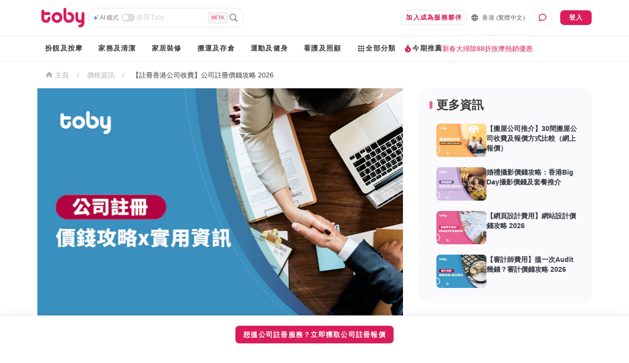

--- FILE ---
content_type: text/html; charset=utf-8
request_url: https://www.hellotoby.com/zh-hk/c/%E9%A6%99%E6%B8%AF%E5%85%AC%E5%8F%B8%E8%A8%BB%E5%86%8A%E5%83%B9%E6%A0%BC%E8%B3%87%E8%A8%8A
body_size: 57954
content:
<!doctype html>
      <html lang="zh-HK">
        <head>
          <title data-rh="true">【註冊香港公司收費】公司註冊價錢攻略 2026 | Toby</title>
          <meta data-rh="true" charset="UTF-8"/><meta data-rh="true" property="og:site_name" content="Toby "/><meta data-rh="true" property="og:type" content="website"/><meta data-rh="true" property="og:locale" content="zh_HK"/><meta data-rh="true" property="og:locale:alternate" content="en_US"/><meta data-rh="true" property="og:image:width" content="1200"/><meta data-rh="true" property="og:image:height" content="630"/><meta data-rh="true" name="description" content="註冊公司手續好繁複，完全無從入手？Toby 為你整合香港各大公司註冊費用，仲提供多間會計師的免費報價，立刻撳入嚟睇："/><meta data-rh="true" property="og:url" content="https://www.hellotoby.com/zh-hk/c/%E9%A6%99%E6%B8%AF%E5%85%AC%E5%8F%B8%E8%A8%BB%E5%86%8A%E5%83%B9%E6%A0%BC%E8%B3%87%E8%A8%8A"/><meta data-rh="true" property="og:title" content="【註冊香港公司收費】公司註冊價錢攻略 2026"/><meta data-rh="true" property="og:description" content="註冊公司手續好繁複，完全無從入手？Toby 為你整合香港各大公司註冊費用，仲提供多間會計師的免費報價，立刻撳入嚟睇："/><meta data-rh="true" property="og:image" content="https://images.prismic.io/hellotoby/9c85e138-d2dd-4147-bc44-8b467dec4bdc_ppl_company_incorporation_cg.jpg?auto=format%2Ccompress&amp;rect=0%2C-100%2C766%2C383&amp;w=1200&amp;h=600"/>
          <link data-rh="true" rel="canonical" hrefLang="zh-hk" href="https://www.hellotoby.com/zh-hk/c/%E9%A6%99%E6%B8%AF%E5%85%AC%E5%8F%B8%E8%A8%BB%E5%86%8A%E5%83%B9%E6%A0%BC%E8%B3%87%E8%A8%8A"/>
          <script data-rh="true" type="application/javascript">(function(w,d,t,r,u){ w[u]=w[u]||[];w[u].push({'projectId':'10000','properties':{'pixelId':'10024970'}});var s=d.createElement(t);s.src=r;s.async=true;s.onload=s.onreadystatechange=function(){var y,rs=this.readyState,c=w[u];if(rs&&rs!="complete"&&rs!="loaded"){return}try{y=YAHOO.ywa.I13N.fireBeacon;w[u]=[];w[u].push=function(p){y([p])};y(c)}catch(e){}};var scr=d.getElementsByTagName(t)[0],par=scr.parentNode;par.insertBefore(s,scr)})(window,document,"script","https://s.yimg.com/wi/ytc.js","dotq"); </script><script data-rh="true" type="application/ld+json">{"@context":"http://schema.org","@type":"Product","name":"公司註冊價錢","description":"註冊公司手續好繁複，完全無從入手？Toby 為你整合香港各大公司註冊費用，仲提供多間會計師的免費報價，立刻撳入嚟睇：","image":"https://images.prismic.io/hellotoby/9c85e138-d2dd-4147-bc44-8b467dec4bdc_ppl_company_incorporation_cg.jpg?auto=format%2Ccompress&rect=0%2C0%2C2874%2C1916&w=375&h=250","url":"https://www.hellotoby.com/zh-hk/c/%E9%A6%99%E6%B8%AF%E5%85%AC%E5%8F%B8%E8%A8%BB%E5%86%8A%E5%83%B9%E6%A0%BC%E8%B3%87%E8%A8%8A","offers":{"@type":"Offer","availability":"https://schema.org/InStock","price":"3000","priceCurrency":"HKD"},"aggregateRating":{"@type":"AggregateRating","ratingValue":"5","reviewCount":"64","bestRating":"5","worstRating":"1"},"positiveNotes":[{"@type":"FAQPage","mainEntity":[{"@type":"Question","name":"如果自行註冊費用需要幾錢？","acceptedAnswer":{"@type":"Answer","text":"如果以公司註冊費計算，有股本的公司與非香港公司需要$1720，而擔保公司就需要$170-$1,025不等。但三類的商業登記費都是一樣，$250（一年）及$3,950（三年）。"}},{"@type":"Question","name":"公司註冊內容有甚麼？","acceptedAnswer":{"@type":"Answer","text":"如果是香港有限公司，基本服務除了一般包括收集所需資料及填寫表格等完成公司註冊的內容外，亦包括協助公司在銀行開戶、會計師核證文件副本（作銀行開戶之用）、公司章程、編制公司股票簿、編制公司法定記錄冊、重要控制人登記冊、公司綠盒、公司圓印章、簽名印章及公司鋼印。"}},{"@type":"Question","name":"如果需要特急註冊公司要加幾多錢？","acceptedAnswer":{"@type":"Answer","text":"特急註冊公司以$3,501起跳， 可以快至即日獲得BR及CI證名。同時，包括20頁公司鋼印，法定紀錄冊與公司股票冊。"}}]}],"reviews":[{"@type":"Review","author":"Maopky","datePublished":"2024-03-28","reviewBody":"服務非常好👍，態度很好，有細心，","reviewRating":{"@type":"Rating","ratingValue":"5"}},{"@type":"Review","author":"Maopky","datePublished":"2023-07-17","reviewBody":"服務質素非常滿意🙏🙏🙏🙏🙏","reviewRating":{"@type":"Rating","ratingValue":"5"}},{"@type":"Review","author":"Maopky","datePublished":"2023-07-17","reviewBody":"服務質素非常滿意🙏🙏🙏🙏","reviewRating":{"@type":"Rating","ratingValue":"5"}},{"@type":"Review","author":"carrie","datePublished":"2023-06-21","reviewBody":"服務周到，服務快速。已收到綠盒","reviewRating":{"@type":"Rating","ratingValue":"5"}}]}</script><script data-rh="true" type="application/ld+json">{"@context":"https://schema.org","@type":"Article","@id":"https://www.hellotoby.com/zh-hk/c/undefined/香港公司註冊價格資訊","url":"https://www.hellotoby.com/zh-hk/c/undefined/香港公司註冊價格資訊","headline":"【註冊香港公司收費】公司註冊價錢攻略 2026","description":"註冊成立公司和經營一盤生意，第一步當然就是為公司註冊。但其實公司亦有分作不同類型，在法律上不同形式的公司性質、稅務、註冊條件、所受規限各有不同，成立手續亦各異。覺得要為註冊公司很麻煩？巿面上亦不少公司註冊服務供應商應運而生，協助一眾準老闆作一站式公司註冊及商業登記服務。不過它們的成立公司費用亦各有不同，光顧時亦有不少要點需要注意。到底成立不同類型的公司，巿面上收費多少？Toby接下來就為大家介紹一下。","author":[{"@type":"Person","name":"Toby"}],"publisher":{"@type":"Organization","name":"Toby"},"datePublished":"2026-01-05T04:12:11+0000","image":["https://images.prismic.io/hellotoby/9c85e138-d2dd-4147-bc44-8b467dec4bdc_ppl_company_incorporation_cg.jpg?auto=format%2Ccompress&rect=0%2C0%2C2874%2C1916&w=375&h=250"]}</script><script data-rh="true" type="application/ld+json">{"@context":"http://schema.org","@type":"BreadcrumbList","itemListElement":[{"@type":"ListItem","position":1,"item":{"@id":"https://www.hellotoby.com/zh-hk","name":"香港"}},{"@type":"ListItem","position":2,"item":{"@id":"https://www.hellotoby.com/zh-hk/價格資訊","name":"價格資訊"}},{"@type":"ListItem","position":3,"item":{"@id":"https://www.hellotoby.com/zh-hk/c/香港公司註冊價格資訊","name":"【註冊香港公司收費】公司註冊價錢攻略 2026"}}]}</script><script data-rh="true" type="application/ld+json">{"@context":"http://schema.org","@type":"LocalBusiness","image":"https://staticfiles3.hellotoby.com/logo/icon-192.png","name":"Toby - 公司註冊","aggregateRating":{"@type":"AggregateRating","ratingValue":"5","reviewCount":"64","bestRating":"5","worstRating":"1"},"review":[{"@type":"Review","author":{"@type":"Person","name":"Maopky"},"datePublished":"2024-03-28","reviewBody":"服務非常好👍，態度很好，有細心，","reviewRating":{"@type":"Rating","ratingValue":"5"}},{"@type":"Review","author":{"@type":"Person","name":"Maopky"},"datePublished":"2023-07-17","reviewBody":"服務質素非常滿意🙏🙏🙏🙏🙏","reviewRating":{"@type":"Rating","ratingValue":"5"}},{"@type":"Review","author":{"@type":"Person","name":"Maopky"},"datePublished":"2023-07-17","reviewBody":"服務質素非常滿意🙏🙏🙏🙏","reviewRating":{"@type":"Rating","ratingValue":"5"}},{"@type":"Review","author":{"@type":"Person","name":"carrie"},"datePublished":"2023-06-21","reviewBody":"服務周到，服務快速。已收到綠盒","reviewRating":{"@type":"Rating","ratingValue":"5"}}]}</script>
          
          
          <link rel="shortcut icon" href="https://assets.hellotoby.com/favicon/favicon.ico" />
          <link rel="icon" sizes="16x16 32x32 64x64" href="https://assets.hellotoby.com/favicon/favicon.ico" />
          <link rel="apple-touch-icon" sizes="57x57" href="https://assets.hellotoby.com/favicon/apple-icon-57x57.png">
          <link rel="apple-touch-icon" sizes="60x60" href="https://assets.hellotoby.com/favicon/apple-icon-60x60.png">
          <link rel="apple-touch-icon" sizes="72x72" href="https://assets.hellotoby.com/favicon/apple-icon-72x72.png">
          <link rel="apple-touch-icon" sizes="76x76" href="https://assets.hellotoby.com/favicon/apple-icon-76x76.png">
          <link rel="apple-touch-icon" sizes="114x114" href="https://assets.hellotoby.com/favicon/apple-icon-114x114.png">
          <link rel="apple-touch-icon" sizes="120x120" href="https://assets.hellotoby.com/favicon/apple-icon-120x120.png">
          <link rel="apple-touch-icon" sizes="144x144" href="https://assets.hellotoby.com/favicon/apple-icon-144x144.png">
          <link rel="apple-touch-icon" sizes="152x152" href="https://assets.hellotoby.com/favicon/apple-icon-152x152.png">
          <link rel="apple-touch-icon" sizes="180x180" href="https://assets.hellotoby.com/favicon/apple-icon-180x180.png">
          <link rel="icon" type="image/png" sizes="192x192"  href="https://assets.hellotoby.com/favicon/android-icon-192x192.png">
          <link rel="icon" type="image/png" sizes="32x32" href="https://assets.hellotoby.com/favicon/favicon-32x32.png">
          <link rel="icon" type="image/png" sizes="96x96" href="https://assets.hellotoby.com/favicon/favicon-96x96.png">
          <link rel="icon" type="image/png" sizes="16x16" href="https://assets.hellotoby.com/favicon/favicon-16x16.png">
          <link rel="manifest" href="https://assets.hellotoby.com/favicon/manifest.json">
          <meta name="msapplication-TileColor" content="#ffffff">
          <meta name="msapplication-TileImage" content="https://assets.hellotoby.com/favicon/ms-icon-144x144.png">
          <meta name="msapplication-config" content="http://assets.hellotoby.com/favicon/browserconfig.xml" />
          <meta name="theme-color" content="#ffffff">
          <meta name="viewport" content="width=device-width, initial-scale=1.0, maximum-scale=1.0, user-scalable=no" />
          <meta name="apple-mobile-web-app-capable" content="yes" />
          <meta name="apple-itunes-app" content="app-id=1168549802" />
          <meta name="google-play-app" content="app-id=com.hellotoby.consumer.android" />
          <meta name="facebook-domain-verification" content="w1z6fevuq6qdi07o46u717lj8pl8sk" />
          <style id="jss-server-side">.MuiSvgIcon-root {
  fill: currentColor;
  width: 1em;
  height: 1em;
  display: inline-block;
  font-size: 1.5rem;
  transition: fill 200ms cubic-bezier(0.4, 0, 0.2, 1) 0ms;
  flex-shrink: 0;
  user-select: none;
}
.MuiSvgIcon-colorPrimary {
  color: #DA1C5C;
}
.MuiSvgIcon-colorSecondary {
  color: #2CB5BA;
}
.MuiSvgIcon-colorAction {
  color: rgba(0, 0, 0, 0.54);
}
.MuiSvgIcon-colorError {
  color: #c13515;
}
.MuiSvgIcon-colorDisabled {
  color: #ffffff;
}
.MuiSvgIcon-fontSizeInherit {
  font-size: inherit;
}
.MuiSvgIcon-fontSizeSmall {
  font-size: 1.25rem;
}
.MuiSvgIcon-fontSizeLarge {
  font-size: 2.1875rem;
}
html {
  box-sizing: border-box;
  -webkit-font-smoothing: antialiased;
  -moz-osx-font-smoothing: grayscale;
}
*, *::before, *::after {
  box-sizing: inherit;
}
strong, b {
  font-weight: 700;
}
body {
  color: #3D3D3D;
  margin: 0;
  font-size: 0.875rem;
  font-family: -apple-system, BlinkMacSystemFont, 'Segoe UI', Roboto, 'Helvetica Neue', Helvetica, Arial, 'PingFang HK', 'Microsoft YaHei', 'STHeiti', sans-serif;
  font-weight: 400;
  line-height: 1.43;
  background-color: #fff;
}
@media print {
  body {
    background-color: #fff;
  }
}
body::backdrop {
  background-color: #fff;
}
a {
  color: #3D3D3D;
  text-decoration: none;
}
textarea {
  font-family: -apple-system, BlinkMacSystemFont, 'Segoe UI', Roboto, 'Helvetica Neue', Helvetica, Arial, 'PingFang HK', 'Microsoft YaHei', 'STHeiti', sans-serif;
}
pre {
  font-family: -apple-system, BlinkMacSystemFont, 'Segoe UI', Roboto, 'Helvetica Neue', Helvetica, Arial, 'PingFang HK', 'Microsoft YaHei', 'STHeiti', sans-serif;
}
ol {
  margin: 0;
  padding-left: 32px;
}
ol li {
  padding-left: 16px;
}
.MuiButtonBase-root {
  color: inherit;
  border: 0;
  cursor: pointer;
  margin: 0;
  display: inline-flex;
  outline: 0;
  padding: 0;
  position: relative;
  align-items: center;
  user-select: none;
  border-radius: 0;
  vertical-align: middle;
  -moz-appearance: none;
  justify-content: center;
  text-decoration: none;
  background-color: transparent;
  -webkit-appearance: none;
  -webkit-tap-highlight-color: transparent;
}
.MuiButtonBase-root::-moz-focus-inner {
  border-style: none;
}
.MuiButtonBase-root.Mui-disabled {
  cursor: default;
  pointer-events: none;
}
@media print {
  .MuiButtonBase-root {
    color-adjust: exact;
  }
}
  .MuiButton-root {
    color: #3D3D3D;
    padding: 6px 16px;
    font-size: 0.875rem;
    min-width: 64px;
    box-sizing: border-box;
    transition: background-color 250ms cubic-bezier(0.4, 0, 0.2, 1) 0ms,box-shadow 250ms cubic-bezier(0.4, 0, 0.2, 1) 0ms,border 250ms cubic-bezier(0.4, 0, 0.2, 1) 0ms;
    font-family: -apple-system, BlinkMacSystemFont, 'Segoe UI', Roboto, 'Helvetica Neue', Helvetica, Arial, 'PingFang HK', 'Microsoft YaHei', 'STHeiti', sans-serif;
    font-weight: 600;
    line-height: 1.75;
    border-radius: 8px;
    letter-spacing: 1.25px;
    text-transform: uppercase;
  }
  .MuiButton-root:hover {
    text-decoration: none;
    background-color: rgba(61, 61, 61, 0.04);
  }
  .MuiButton-root.Mui-disabled {
    color: #ffffff;
  }
@media (hover: none) {
  .MuiButton-root:hover {
    background-color: transparent;
  }
}
  .MuiButton-root:hover.Mui-disabled {
    background-color: transparent;
  }
  .MuiButton-label {
    width: 100%;
    display: inherit;
    position: relative;
    align-items: inherit;
    justify-content: inherit;
  }
  .MuiButton-text {
    padding: 6px 8px;
  }
  .MuiButton-textPrimary {
    color: #DA1C5C;
  }
  .MuiButton-textPrimary:hover {
    background-color: rgba(218, 28, 92, 0.04);
  }
@media (hover: none) {
  .MuiButton-textPrimary:hover {
    background-color: transparent;
  }
}
  .MuiButton-textSecondary {
    color: #2CB5BA;
  }
  .MuiButton-textSecondary:hover {
    background-color: rgba(44, 181, 186, 0.04);
  }
@media (hover: none) {
  .MuiButton-textSecondary:hover {
    background-color: transparent;
  }
}
  .MuiButton-outlined {
    border: 1px solid rgba(0, 0, 0, 0.23);
    padding: 5px 15px;
    border-color: #e4e4e4;
  }
  .MuiButton-outlined.Mui-disabled {
    border: 1px solid #AFAFAF;
  }
  .MuiButton-outlinedPrimary {
    color: #DA1C5C;
    border: 1px solid rgba(218, 28, 92, 0.5);
    border-color: #e4e4e4;
  }
  .MuiButton-outlinedPrimary:hover {
    border: 1px solid #DA1C5C;
    background-color: rgba(218, 28, 92, 0.04);
  }
@media (hover: none) {
  .MuiButton-outlinedPrimary:hover {
    background-color: transparent;
  }
}
  .MuiButton-outlinedSecondary {
    color: #2CB5BA;
    border: 1px solid rgba(44, 181, 186, 0.5);
    border-color: #e4e4e4;
  }
  .MuiButton-outlinedSecondary:hover {
    border: 1px solid #2CB5BA;
    background-color: rgba(44, 181, 186, 0.04);
  }
  .MuiButton-outlinedSecondary.Mui-disabled {
    border: 1px solid #ffffff;
  }
@media (hover: none) {
  .MuiButton-outlinedSecondary:hover {
    background-color: transparent;
  }
}
  .MuiButton-contained {
    color: rgba(0, 0, 0, 0.87);
    box-shadow: 0px 1px 5px 0px rgba(61,61,61,0.04),0px 2px 2px 0px rgba(61,61,61,0.04),0px 3px 1px -2px rgba(61,61,61,0.08);
    background-color: #e0e0e0;
  }
  .MuiButton-contained:hover {
    box-shadow: 0px 2px 4px -1px rgba(61,61,61,0.04),0px 4px 5px 0px rgba(61,61,61,0.04),0px 1px 10px 0px rgba(61,61,61,0.08);
    background-color: #d5d5d5;
  }
  .MuiButton-contained.Mui-focusVisible {
    box-shadow: 0px 3px 5px -1px rgba(61,61,61,0.04),0px 6px 10px 0px rgba(61,61,61,0.04),0px 1px 18px 0px rgba(61,61,61,0.08);
  }
  .MuiButton-contained:active {
    box-shadow: 0px 5px 5px -3px rgba(61,61,61,0.04),0px 8px 10px 1px rgba(61,61,61,0.04),0px 3px 14px 2px rgba(61,61,61,0.08);
  }
  .MuiButton-contained.Mui-disabled {
    color: #ffffff;
    box-shadow: none;
    background-color: #AFAFAF;
  }
@media (hover: none) {
  .MuiButton-contained:hover {
    box-shadow: 0px 1px 5px 0px rgba(61,61,61,0.04),0px 2px 2px 0px rgba(61,61,61,0.04),0px 3px 1px -2px rgba(61,61,61,0.08);
    background-color: #e0e0e0;
  }
}
  .MuiButton-contained:hover.Mui-disabled {
    background-color: #AFAFAF;
  }
  .MuiButton-containedPrimary {
    color: #ffffff;
    background-color: #DA1C5C;
  }
  .MuiButton-containedPrimary:hover {
    background-color: rgb(152, 19, 64);
  }
@media (hover: none) {
  .MuiButton-containedPrimary:hover {
    background-color: #DA1C5C;
  }
}
  .MuiButton-containedSecondary {
    color: #ffffff;
    background-color: #2CB5BA;
  }
  .MuiButton-containedSecondary:hover {
    background-color: rgb(30, 126, 130);
  }
@media (hover: none) {
  .MuiButton-containedSecondary:hover {
    background-color: #2CB5BA;
  }
}
  .MuiButton-disableElevation {
    box-shadow: none;
  }
  .MuiButton-disableElevation:hover {
    box-shadow: none;
  }
  .MuiButton-disableElevation.Mui-focusVisible {
    box-shadow: none;
  }
  .MuiButton-disableElevation:active {
    box-shadow: none;
  }
  .MuiButton-disableElevation.Mui-disabled {
    box-shadow: none;
  }
  .MuiButton-colorInherit {
    color: inherit;
    border-color: currentColor;
  }
  .MuiButton-textSizeSmall {
    padding: 4px 5px;
    font-size: 0.8125rem;
  }
  .MuiButton-textSizeLarge {
    padding: 8px 11px;
    font-size: 0.9375rem;
  }
  .MuiButton-outlinedSizeSmall {
    padding: 3px 9px;
    font-size: 0.8125rem;
  }
  .MuiButton-outlinedSizeLarge {
    padding: 7px 21px;
    font-size: 0.9375rem;
  }
  .MuiButton-containedSizeSmall {
    padding: 4px 10px;
    font-size: 0.8125rem;
  }
  .MuiButton-containedSizeLarge {
    padding: 8px 22px;
    font-size: 0.9375rem;
  }
  .MuiButton-fullWidth {
    width: 100%;
  }
  .MuiButton-startIcon {
    flex: 0 1 0%;
    display: inherit;
    margin-left: -4px;
    margin-right: 8px;
  }
  .MuiButton-startIcon.MuiButton-iconSizeSmall {
    margin-left: -2px;
  }
  .MuiButton-endIcon {
    display: inherit;
    margin-left: 8px;
    margin-right: -4px;
  }
  .MuiButton-endIcon.MuiButton-iconSizeSmall {
    margin-right: -2px;
  }
  .MuiButton-iconSizeSmall > *:first-child {
    font-size: 18px;
  }
  .MuiButton-iconSizeMedium > *:first-child {
    font-size: 20px;
  }
  .MuiButton-iconSizeLarge > *:first-child {
    font-size: 22px;
  }
  .jss2 {
    margin-right: 4px;
  }
  .jss3 {
    visibility: hidden;
  }
  .jss4 {
    margin-left: 0;
    margin-right: 4px;
  }
  .jss5 {
    margin-left: 4px;
    margin-right: 0;
  }
  .jss6 {
    color: #AFAFAF !important;
    border-color: #e4e4e4;
  }
@media print {
  .MuiDialog-root {
    position: absolute !important;
  }
}
  .MuiDialog-scrollPaper {
    display: flex;
    align-items: center;
    justify-content: center;
  }
  .MuiDialog-scrollBody {
    overflow-x: hidden;
    overflow-y: auto;
    text-align: center;
  }
  .MuiDialog-scrollBody:after {
    width: 0;
    height: 100%;
    content: "";
    display: inline-block;
    vertical-align: middle;
  }
  .MuiDialog-container {
    height: 100%;
    outline: 0;
  }
@media print {
  .MuiDialog-container {
    height: auto;
  }
}
  .MuiDialog-paper {
    margin: 16px;
    position: relative;
    overflow-y: auto;
  }
@media print {
  .MuiDialog-paper {
    box-shadow: none;
    overflow-y: visible;
  }
}
  .MuiDialog-paperScrollPaper {
    display: flex;
    max-height: calc(100% - 64px);
    flex-direction: column;
  }
  .MuiDialog-paperScrollBody {
    display: inline-block;
    text-align: left;
    vertical-align: middle;
  }
  .MuiDialog-paperWidthFalse {
    max-width: calc(100% - 64px);
  }
  .MuiDialog-paperWidthXs {
    max-width: 444px;
  }
@media (max-width:507.95px) {
  .MuiDialog-paperWidthXs.MuiDialog-paperScrollBody {
    max-width: calc(100% - 64px);
  }
}
  .MuiDialog-paperWidthSm {
    max-width: 360px;
  }
@media (max-width:663.95px) {
  .MuiDialog-paperWidthSm.MuiDialog-paperScrollBody {
    max-width: 280px;
  }
}
  .MuiDialog-paperWidthMd {
    max-width: 552px;
  }
@media (max-width:1023.95px) {
  .MuiDialog-paperWidthMd.MuiDialog-paperScrollBody {
    max-width: 552px;
  }
}
@media (max-width:615.95px) {
  .MuiDialog-paperWidthMd.MuiDialog-paperScrollBody {
    max-width: calc(100% - 32px);
  }
}
  .MuiDialog-paperWidthLg {
    max-width: 744px;
  }
@media (max-width:1343.95px) {
  .MuiDialog-paperWidthLg.MuiDialog-paperScrollBody {
    max-width: 744px;
  }
}
@media (max-width:807.95px) {
  .MuiDialog-paperWidthLg.MuiDialog-paperScrollBody {
    max-width: calc(100% - 32px);
  }
}
  .MuiDialog-paperWidthXl {
    max-width: 1920px;
  }
@media (max-width:1983.95px) {
  .MuiDialog-paperWidthXl.MuiDialog-paperScrollBody {
    max-width: calc(100% - 64px);
  }
}
  .MuiDialog-paperFullWidth {
    width: calc(100% - 32px);
  }
  .MuiDialog-paperFullScreen {
    width: 100%;
    height: 100%;
    margin: 0;
    max-width: 100%;
    max-height: none;
    border-radius: 0;
  }
  .MuiDialog-paperFullScreen.MuiDialog-paperScrollBody {
    margin: 0;
    max-width: 100%;
  }
  .jss7 {
    top: 0;
    left: 0;
    padding: 16px;
    z-index: 2;
    position: absolute;
  }
@media (min-width:960px) {
  .jss7 {
    top: 0;
    left: unset;
    right: 0;
  }
}
  .jss8 {
    top: 0;
    right: 0;
    padding: 16px;
    z-index: 2;
    position: absolute;
  }
@media (min-width:960px) {
  .jss8 {
    top: 0;
    left: unset;
    right: 0;
    padding: 16px;
  }
}
  .jss9 {
    padding: 24px 24px 16px;
    font-size: 1.25rem;
    min-height: 56px;
    font-weight: 600;
    line-height: 1.4;
  }
  .jss10 {
    padding: 24px 24px 16px;;
    font-size: 1.25rem;
    text-align: center;
    font-weight: 600;
    line-height: 1.4;
  }
  .jss11 {
    padding: 0 16px 16px;
    font-size: 1.25rem;
    font-weight: 600;
    line-height: 1.4;
  }
@media (min-width:960px) {
  .jss11 {
    padding: 0 24px 16px;
  }
}
  .jss12 {
    padding: 0 16px 16px;
    font-size: 1.25rem;
    text-align: center;
    font-weight: 600;
    line-height: 1.4;
  }
@media (min-width:960px) {
  .jss12 {
    padding: 0 24px 16px;
  }
}
  .jss13 {
    height: calc(100% - 112px);
  }
@media (min-width:960px) {
  .jss14 {
    padding: 16px 24px;
  }
}
  .jss15 {
    height: 100%;
    padding: 16px;
  }
  .jss16 {
    height: calc(100vh - 56px);
    padding: 16px;
  }
  .jss17 {
    height: calc(100vh - 56px);
    padding: 0;
  }
  .jss18 {
    padding: 0;
  }
  .jss18:first-child {
    padding-top: 0;
  }
  .jss19 {
    padding: 0;
  }
  .jss19:first-child {
    padding-top: 0;
  }
  .jss20 {
    padding: 8px 24px;
    border-top: 0;
    border-bottom: 0;
  }
  .jss21 {
    padding: 0;
    border-top: 0;
    border-bottom: 0;
  }
  .jss21:first-child {
    padding-top: 0;
  }
  .jss22 {
    padding: 10px 16px;
  }
  .jss23 {
    padding: 24px;
  }
  .jss24 {
    padding: 16px;
  }
  .jss25 {
    padding: 10px 16px;
    justify-content: space-between;
  }
  .jss26 {
    left: 0;
    bottom: 0;
    height: auto;
    position: absolute;
    max-height: calc(100dvh - 56px);
    border-top-left-radius: 20px;
    border-top-right-radius: 20px;
  }
  .jss1 {
    background-color: #3D3D3D;
  }
  .jss27 {
    min-width: 280px;
  }</style>
          
          <style data-styled="true" data-styled-version="5.3.3">.gSqlcb{position:relative;width:100%;display:-webkit-box;display:-webkit-flex;display:-ms-flexbox;display:flex;-webkit-flex-flow:row nowrap;-ms-flex-flow:row nowrap;flex-flow:row nowrap;-webkit-box-pack:start;-webkit-justify-content:flex-start;-ms-flex-pack:start;justify-content:flex-start;-webkit-align-items:center;-webkit-box-align:center;-ms-flex-align:center;align-items:center;}/*!sc*/
data-styled.g167[id="gycz1z-0"]{content:"gSqlcb,"}/*!sc*/
.mjYAf{margin-left:8px;font-family:PingFang HK;font-weight:600;font-size:14px;line-height:20px;-webkit-letter-spacing:0.1px;-moz-letter-spacing:0.1px;-ms-letter-spacing:0.1px;letter-spacing:0.1px;color:#DA1C5C;}/*!sc*/
data-styled.g168[id="gycz1z-1"]{content:"mjYAf,"}/*!sc*/
.bYzYPN{width:100%;position:relative;}/*!sc*/
@media (min-width:58.5em){.bYzYPN{max-width:1192px;margin:0 auto;padding:0 32px;}}/*!sc*/
data-styled.g824[id="sc-1diafni-1"]{content:"bYzYPN,"}/*!sc*/
.bwTyCx{cursor:pointer;width:-webkit-fit-content;width:-moz-fit-content;width:fit-content;height:26px;display:-webkit-box;display:-webkit-flex;display:-ms-flexbox;display:flex;-webkit-flex-direction:row;-ms-flex-direction:row;flex-direction:row;-webkit-align-items:center;-webkit-box-align:center;-ms-flex-align:center;align-items:center;}/*!sc*/
data-styled.g854[id="mjcoxw-0"]{content:"bwTyCx,"}/*!sc*/
.jnDCSS{font-size:12px;line-height:16px;font-weight:500;padding-left:2px;padding-right:6px;color:#727272;-webkit-transition:color 0.1s ease-in-out;transition:color 0.1s ease-in-out;white-space:nowrap;text-overflow:ellipsis;display:-webkit-box;-webkit-line-clamp:1;-webkit-box-orient:vertical;}/*!sc*/
data-styled.g855[id="mjcoxw-1"]{content:"jnDCSS,"}/*!sc*/
.fCvXpj{margin:0;width:100%;background:#ffffff;border:1px solid #e4e4e4;background-image:none;background-origin:initial;background-clip:initial;border-radius:15px;display:-webkit-box;display:-webkit-flex;display:-ms-flexbox;display:flex;-webkit-flex-direction:column;-ms-flex-direction:column;flex-direction:column;grid-row-gap:8px;padding:10px 16px;-webkit-transition:all 0.2s ease-in-out;transition:all 0.2s ease-in-out;position:relative;}/*!sc*/
@media (min-width:58.5em){.fCvXpj{width:329px;margin:16px 0 32px;}}/*!sc*/
data-styled.g859[id="pj5i9c-0"]{content:"fCvXpj,"}/*!sc*/
.ePEBZK{font-family:PingFang HK;font-size:14px;line-height:20px;-webkit-letter-spacing:0.25px;-moz-letter-spacing:0.25px;-ms-letter-spacing:0.25px;letter-spacing:0.25px;width:100%;height:30px;border:none;outline:none;resize:none;overflow-y:auto;padding:0 2px;}/*!sc*/
.ePEBZK::-webkit-input-placeholder{color:#D0D3DA;}/*!sc*/
.ePEBZK::-moz-placeholder{color:#D0D3DA;}/*!sc*/
.ePEBZK:-ms-input-placeholder{color:#D0D3DA;}/*!sc*/
.ePEBZK::placeholder{color:#D0D3DA;}/*!sc*/
data-styled.g861[id="pj5i9c-2"]{content:"ePEBZK,"}/*!sc*/
.dQnxyv{display:-webkit-box;display:-webkit-flex;display:-ms-flexbox;display:flex;-webkit-flex-direction:row;-ms-flex-direction:row;flex-direction:row;-webkit-align-items:center;-webkit-box-align:center;-ms-flex-align:center;align-items:center;grid-column-gap:2px;}/*!sc*/
data-styled.g862[id="pj5i9c-3"]{content:"dQnxyv,"}/*!sc*/
.cKiQMF *{-webkit-transition:all 0.1s ease-in-out;transition:all 0.1s ease-in-out;}/*!sc*/
data-styled.g863[id="pj5i9c-4"]{content:"cKiQMF,"}/*!sc*/
.fWbNkg{width:28px;height:16px;border-radius:25px;background:#DCDEE4;position:relative;cursor:pointer;-webkit-transition:all 0.2s ease-in-out;transition:all 0.2s ease-in-out;}/*!sc*/
.fWbNkg::after{content:'';position:absolute;width:12px;height:12px;border-radius:50%;background:#FFFFFF;top:2px;left:2px;-webkit-transition:all 0.2s ease-in-out;transition:all 0.2s ease-in-out;box-shadow:0 1px 2px rgba(0,0,0,0.1);}/*!sc*/
data-styled.g864[id="pj5i9c-5"]{content:"fWbNkg,"}/*!sc*/
.ciYxTD{width:24px;height:24px;display:-webkit-box;display:-webkit-flex;display:-ms-flexbox;display:flex;-webkit-box-pack:center;-webkit-justify-content:center;-ms-flex-pack:center;justify-content:center;-webkit-align-items:center;-webkit-box-align:center;-ms-flex-align:center;align-items:center;cursor:pointer;}/*!sc*/
data-styled.g868[id="pj5i9c-9"]{content:"ciYxTD,"}/*!sc*/
.bAUxrx{color:#F2628E;display:-webkit-box;display:-webkit-flex;display:-ms-flexbox;display:flex;-webkit-box-pack:center;-webkit-justify-content:center;-ms-flex-pack:center;justify-content:center;-webkit-align-items:center;-webkit-box-align:center;-ms-flex-align:center;align-items:center;padding:4px 6px;background:#F3F4F6;border:1px solid #E7E9ED;border-radius:4px;font-size:10px;font-weight:600;text-transform:uppercase;-webkit-letter-spacing:0;-moz-letter-spacing:0;-ms-letter-spacing:0;letter-spacing:0;}/*!sc*/
data-styled.g877[id="pj5i9c-18"]{content:"bAUxrx,"}/*!sc*/
.dYkxrM{position:relative;}/*!sc*/
data-styled.g878[id="m3amhl-0"]{content:"dYkxrM,"}/*!sc*/
.eBbqKK{padding:0;margin:0;height:100%;border-radius:0;min-width:unset;border:none;display:-webkit-box;display:-webkit-flex;display:-ms-flexbox;display:flex;-webkit-align-items:center;-webkit-box-align:center;-ms-flex-align:center;align-items:center;line-height:16px;font-size:13px;background:transparent;color:#565D67;}/*!sc*/
.eBbqKK > span{margin:0 0 0 7px;}/*!sc*/
data-styled.g880[id="yhnon4-0"]{content:"eBbqKK,"}/*!sc*/
.ffnNUY{display:-webkit-box;display:-webkit-flex;display:-ms-flexbox;display:flex;-webkit-flex-direction:column;-ms-flex-direction:column;flex-direction:column;-webkit-box-pack:center;-webkit-justify-content:center;-ms-flex-pack:center;justify-content:center;-webkit-align-items:center;-webkit-box-align:center;-ms-flex-align:center;align-items:center;border:1px solid #ebebeb;border-radius:50%;width:40px;height:40px;margin-left:16px;cursor:pointer;position:relative;background:#ffffff;}/*!sc*/
data-styled.g914[id="fz5wi2-0"]{content:"ffnNUY,"}/*!sc*/
.bkSoQz{width:100%;text-transform:none !important;}/*!sc*/
@media (min-width:58.5em){.bkSoQz{width:auto;margin-right:8px;}}/*!sc*/
data-styled.g937[id="sc-1ma6iuv-7"]{content:"bkSoQz,"}/*!sc*/
.fskltK{background:unset;border-radius:0;font-family:PingFang HK;font-size:12px;line-height:16px;-webkit-letter-spacing:0.4px;-moz-letter-spacing:0.4px;-ms-letter-spacing:0.4px;letter-spacing:0.4px;}/*!sc*/
data-styled.g943[id="sc-1e1rjkm-3"]{content:"fskltK,"}/*!sc*/
.cRMpqt{position:absolute;top:calc(100% + 1px);left:0;padding-top:1px;z-index:1000;}/*!sc*/
.bSqUDO{position:absolute;top:calc(100% + 1px);left:0;left:50%;-webkit-transform:translateX(-50%);-ms-transform:translateX(-50%);transform:translateX(-50%);padding-top:1px;z-index:1000;}/*!sc*/
data-styled.g953[id="z1tq3q-0"]{content:"cRMpqt,bSqUDO,"}/*!sc*/
.jwJKP{position:relative;display:-webkit-box;display:-webkit-flex;display:-ms-flexbox;display:flex;padding:8px 0;}/*!sc*/
.jwJKP > .z1tq3q-0{display:none;}/*!sc*/
.jwJKP:hover{padding-bottom:6px;border-bottom:2px solid #DA1C5C;}/*!sc*/
.jwJKP:hover > .z1tq3q-0{display:block;}/*!sc*/
data-styled.g954[id="z1tq3q-1"]{content:"jwJKP,"}/*!sc*/
.kziiGH{display:-webkit-box;display:-webkit-flex;display:-ms-flexbox;display:flex;box-shadow:0px 8px 12px 0px rgba(61,61,61,0.08),0px 4px 32px 0px rgba(61,61,61,0.04),0px 16px 24px 0px rgba(61,61,61,0.04);border-radius:8px;background-color:#ffffff;}/*!sc*/
data-styled.g955[id="z1tq3q-2"]{content:"kziiGH,"}/*!sc*/
.eOJMVb{-webkit-flex:1;-ms-flex:1;flex:1;padding:12px 16px;min-width:140px;width:166px;}/*!sc*/
.eOJMVb:not(:first-child){border-left:1px solid #e4e4e4;}/*!sc*/
.fCGUNN{-webkit-flex:1;-ms-flex:1;flex:1;padding:12px 16px;min-width:140px;}/*!sc*/
.fCGUNN:not(:first-child){border-left:1px solid #e4e4e4;}/*!sc*/
.btdAhu{-webkit-flex:1;-ms-flex:1;flex:1;padding:12px 16px;min-width:140px;width:158px;}/*!sc*/
.btdAhu:not(:first-child){border-left:1px solid #e4e4e4;}/*!sc*/
.dtdAWp{-webkit-flex:1;-ms-flex:1;flex:1;padding:12px 16px;min-width:140px;width:146px;}/*!sc*/
.dtdAWp:not(:first-child){border-left:1px solid #e4e4e4;}/*!sc*/
data-styled.g956[id="z1tq3q-3"]{content:"eOJMVb,fCGUNN,btdAhu,dtdAWp,"}/*!sc*/
.fxbojn{display:-webkit-box;display:-webkit-flex;display:-ms-flexbox;display:flex;-webkit-flex-direction:column;-ms-flex-direction:column;flex-direction:column;}/*!sc*/
data-styled.g957[id="z1tq3q-4"]{content:"fxbojn,"}/*!sc*/
.oGXQg{display:block;font-family:PingFang HK;font-size:14px;line-height:20px;-webkit-letter-spacing:0.25px;-moz-letter-spacing:0.25px;-ms-letter-spacing:0.25px;letter-spacing:0.25px;padding:4px 0;}/*!sc*/
.oGXQg:hover{color:#DA1C5C;}/*!sc*/
data-styled.g958[id="z1tq3q-5"]{content:"oGXQg,"}/*!sc*/
.THrGJ{display:-webkit-box;display:-webkit-flex;display:-ms-flexbox;display:flex;gap:12px;}/*!sc*/
data-styled.g959[id="j4s5o9-0"]{content:"THrGJ,"}/*!sc*/
.bXNiTY{position:relative;display:-webkit-box;display:-webkit-flex;display:-ms-flexbox;display:flex;-webkit-align-items:center;-webkit-box-align:center;-ms-flex-align:center;align-items:center;gap:8px;}/*!sc*/
.bXNiTY > .z1tq3q-0{display:none;}/*!sc*/
.bXNiTY:hover > .z1tq3q-0{display:block;}/*!sc*/
data-styled.g960[id="j4s5o9-1"]{content:"bXNiTY,"}/*!sc*/
.fKKKgc{padding:16px 0;cursor:default;}/*!sc*/
.fKKKgc:hover{padding:16px 0 14px;border-bottom:2px solid #DA1C5C;}/*!sc*/
data-styled.g961[id="j4s5o9-2"]{content:"fKKKgc,"}/*!sc*/
.jXvlMw{font-family:PingFang HK;font-weight:600;font-size:14px;line-height:20px;-webkit-letter-spacing:1.25px;-moz-letter-spacing:1.25px;-ms-letter-spacing:1.25px;letter-spacing:1.25px;}/*!sc*/
data-styled.g962[id="j4s5o9-3"]{content:"jXvlMw,"}/*!sc*/
.iatWyz{color:#DA1C5C;}/*!sc*/
data-styled.g963[id="j4s5o9-4"]{content:"iatWyz,"}/*!sc*/
.bYdoRZ{display:-webkit-box;display:-webkit-flex;display:-ms-flexbox;display:flex;padding:8px 16px;gap:8px;-webkit-align-items:center;-webkit-box-align:center;-ms-flex-align:center;align-items:center;font-family:PingFang HK;font-weight:600;font-size:14px;line-height:20px;-webkit-letter-spacing:1.25px;-moz-letter-spacing:1.25px;-ms-letter-spacing:1.25px;letter-spacing:1.25px;cursor:default;}/*!sc*/
data-styled.g964[id="sc-1xkqgpm-0"]{content:"bYdoRZ,"}/*!sc*/
.iHhapJ{font-family:PingFang HK;font-weight:600;font-size:16px;line-height:24px;-webkit-letter-spacing:0.15px;-moz-letter-spacing:0.15px;-ms-letter-spacing:0.15px;letter-spacing:0.15px;margin-bottom:8px;}/*!sc*/
data-styled.g965[id="sc-1xkqgpm-1"]{content:"iHhapJ,"}/*!sc*/
.gCoQHT{font-family:PingFang HK;font-weight:600;font-size:14px;line-height:20px;-webkit-letter-spacing:1.25px;-moz-letter-spacing:1.25px;-ms-letter-spacing:1.25px;letter-spacing:1.25px;padding:8px 16px;cursor:pointer;}/*!sc*/
data-styled.g966[id="ud9h9t-0"]{content:"gCoQHT,"}/*!sc*/
.kZyuQQ{display:-webkit-box;display:-webkit-flex;display:-ms-flexbox;display:flex;gap:8px;-webkit-align-items:center;-webkit-box-align:center;-ms-flex-align:center;align-items:center;font-family:PingFang HK;font-weight:600;font-size:14px;line-height:20px;-webkit-letter-spacing:1.25px;-moz-letter-spacing:1.25px;-ms-letter-spacing:1.25px;letter-spacing:1.25px;margin-top:4px;margin-bottom:8px;}/*!sc*/
.kZyuQQ:hover{color:#DA1C5C;}/*!sc*/
data-styled.g967[id="ud9h9t-1"]{content:"kZyuQQ,"}/*!sc*/
.bQBlSA{border-bottom:1px solid #ebebeb;}/*!sc*/
data-styled.g968[id="sc-1cwxrrx-0"]{content:"bQBlSA,"}/*!sc*/
.gfwkcg{display:-webkit-box;display:-webkit-flex;display:-ms-flexbox;display:flex;-webkit-box-pack:start;-webkit-justify-content:flex-start;-ms-flex-pack:start;justify-content:flex-start;-webkit-align-items:center;-webkit-box-align:center;-ms-flex-align:center;align-items:center;min-height:52px;gap:20px;}/*!sc*/
data-styled.g969[id="sc-1cwxrrx-1"]{content:"gfwkcg,"}/*!sc*/
.eGTDde{display:-webkit-box;display:-webkit-flex;display:-ms-flexbox;display:flex;-webkit-align-items:center;-webkit-box-align:center;-ms-flex-align:center;align-items:center;gap:8px;}/*!sc*/
data-styled.g970[id="sc-1cwxrrx-2"]{content:"eGTDde,"}/*!sc*/
.kvEkWZ{width:100%;border-bottom:1px solid #ebebeb;}/*!sc*/
data-styled.g971[id="sc-1wsf9xm-0"]{content:"kvEkWZ,"}/*!sc*/
.jQrwXE{display:-webkit-box;display:-webkit-flex;display:-ms-flexbox;display:flex;-webkit-box-pack:justify;-webkit-justify-content:space-between;-ms-flex-pack:justify;justify-content:space-between;-webkit-align-items:center;-webkit-box-align:center;-ms-flex-align:center;align-items:center;min-height:72px;}/*!sc*/
data-styled.g972[id="sc-1wsf9xm-1"]{content:"jQrwXE,"}/*!sc*/
.coXbSv{display:-webkit-box;display:-webkit-flex;display:-ms-flexbox;display:flex;-webkit-align-items:center;-webkit-box-align:center;-ms-flex-align:center;align-items:center;gap:16px;max-width:420px;}/*!sc*/
data-styled.g973[id="sc-1wsf9xm-2"]{content:"coXbSv,"}/*!sc*/
.gWSA-Di{display:-webkit-box;display:-webkit-flex;display:-ms-flexbox;display:flex;-webkit-align-items:center;-webkit-box-align:center;-ms-flex-align:center;align-items:center;}/*!sc*/
data-styled.g974[id="sc-1wsf9xm-3"]{content:"gWSA-Di,"}/*!sc*/
.gAkzBF{display:-webkit-box;display:-webkit-flex;display:-ms-flexbox;display:flex;-webkit-align-items:center;-webkit-box-align:center;-ms-flex-align:center;align-items:center;}/*!sc*/
data-styled.g975[id="sc-1wsf9xm-4"]{content:"gAkzBF,"}/*!sc*/
.jsVMrq{display:-webkit-box;display:-webkit-flex;display:-ms-flexbox;display:flex;-webkit-align-items:center;-webkit-box-align:center;-ms-flex-align:center;align-items:center;gap:8px;padding-left:16px;}/*!sc*/
data-styled.g976[id="sc-1wsf9xm-5"]{content:"jsVMrq,"}/*!sc*/
.fNmaqU{margin-left:16px;}/*!sc*/
data-styled.g978[id="sc-1wsf9xm-7"]{content:"fNmaqU,"}/*!sc*/
.kZyfpi{margin:0px;padding:4px 8px;}/*!sc*/
data-styled.g982[id="sc-1wsf9xm-11"]{content:"kZyfpi,"}/*!sc*/
.gdTAuI{list-style-type:none;line-height:inherit;display:-webkit-box;display:-webkit-flex;display:-ms-flexbox;display:flex;width:50%;min-width:-webkit-fit-content;min-width:-moz-fit-content;min-width:fit-content;padding:12px 0;}/*!sc*/
@media (min-width:58.5em){.gdTAuI{width:100%;padding:4px 0;}}/*!sc*/
data-styled.g983[id="sc-1jfhu6m-0"]{content:"gdTAuI,"}/*!sc*/
.fMhxck{color:#565D67;font-size:13px;line-height:20px;}/*!sc*/
.fMhxck:hover,.fMhxck:focus,.fMhxck:active{color:lighten(#223d56,10);}/*!sc*/
@media (min-width:58.5em){.fMhxck{font-size:13px;}}/*!sc*/
data-styled.g984[id="sc-1jfhu6m-1"]{content:"fMhxck,"}/*!sc*/
.kLJHOw{font-size:15px;line-height:1;padding-bottom:12px;color:#565D67;font-weight:bold;}/*!sc*/
@media (min-width:58.5em){.kLJHOw{font-size:16px;line-height:16px;padding-bottom:8px;}}/*!sc*/
data-styled.g985[id="orefij-0"]{content:"kLJHOw,"}/*!sc*/
.lawOJU{padding-left:0;line-height:1;margin-bottom:0;padding-bottom:28px;}/*!sc*/
@media (min-width:58.5em){.lawOJU{display:block;padding-bottom:0;}}/*!sc*/
data-styled.g986[id="orefij-1"]{content:"lawOJU,"}/*!sc*/
.eJhLZJ{display:-webkit-box;display:-webkit-flex;display:-ms-flexbox;display:flex;-webkit-box-pack:start;-webkit-justify-content:flex-start;-ms-flex-pack:start;justify-content:flex-start;-webkit-align-items:center;-webkit-box-align:center;-ms-flex-align:center;align-items:center;margin:0;padding-bottom:0;padding-left:0;}/*!sc*/
@media (min-width:58.5em){.eJhLZJ{padding-right:32px;}}/*!sc*/
data-styled.g987[id="sc-8uexct-0"]{content:"eJhLZJ,"}/*!sc*/
.cCzPeC{list-style-type:none;display:-webkit-box;display:-webkit-flex;display:-ms-flexbox;display:flex;}/*!sc*/
data-styled.g988[id="sc-8uexct-1"]{content:"cCzPeC,"}/*!sc*/
.cACPxA{line-height:0;padding-right:16px;height:40px;}/*!sc*/
@media (min-width:58.5em){.cACPxA{padding:0 5px;}}/*!sc*/
.cACPxA svg{cursor:'pointer';}/*!sc*/
.cACPxA:hover > svg{-webkit-transform:scale(1.1);-ms-transform:scale(1.1);transform:scale(1.1);}/*!sc*/
data-styled.g989[id="sc-8uexct-2"]{content:"cACPxA,"}/*!sc*/
.jbuSPv{position:relative;width:100%;background:#ffffff;border-top:1px solid #ebebeb;padding-bottom:0px;}/*!sc*/
data-styled.g991[id="wrmns4-0"]{content:"jbuSPv,"}/*!sc*/
.hzyhhr{position:relative;background:#ffffff;}/*!sc*/
data-styled.g992[id="wrmns4-1"]{content:"hzyhhr,"}/*!sc*/
.kMTpjd{height:100%;display:-webkit-box;display:-webkit-flex;display:-ms-flexbox;display:flex;-webkit-flex-flow:column nowrap;-ms-flex-flow:column nowrap;flex-flow:column nowrap;padding:40px 24px;}/*!sc*/
@media (min-width:58.5em){.kMTpjd{-webkit-align-items:center;-webkit-box-align:center;-ms-flex-align:center;align-items:center;-webkit-flex-flow:row nowrap;-ms-flex-flow:row nowrap;flex-flow:row nowrap;-webkit-box-pack:justify;-webkit-justify-content:space-between;-ms-flex-pack:justify;justify-content:space-between;padding:32px 0;}}/*!sc*/
data-styled.g993[id="wrmns4-2"]{content:"kMTpjd,"}/*!sc*/
.fSLfuK{display:-webkit-box;display:-webkit-flex;display:-ms-flexbox;display:flex;-webkit-flex-flow:column nowrap;-ms-flex-flow:column nowrap;flex-flow:column nowrap;padding-top:18px;}/*!sc*/
@media (min-width:58.5em){.fSLfuK{padding-top:0;-webkit-align-items:center;-webkit-box-align:center;-ms-flex-align:center;align-items:center;-webkit-flex-flow:row nowrap;-ms-flex-flow:row nowrap;flex-flow:row nowrap;}}/*!sc*/
data-styled.g994[id="wrmns4-3"]{content:"fSLfuK,"}/*!sc*/
.lnQqLC{display:-webkit-box;display:-webkit-flex;display:-ms-flexbox;display:flex;-webkit-flex-flow:row wrap;-ms-flex-flow:row wrap;flex-flow:row wrap;border-top:1px solid #D9D9D9;padding:40px 24px;}/*!sc*/
@media (min-width:58.5em){.lnQqLC{-webkit-flex-flow:row nowrap;-ms-flex-flow:row nowrap;flex-flow:row nowrap;padding:64px 0;}}/*!sc*/
data-styled.g995[id="wrmns4-4"]{content:"lnQqLC,"}/*!sc*/
.eyYXpt{position:relative;display:block;margin:0;width:93px;height:40px;}/*!sc*/
data-styled.g996[id="wrmns4-5"]{content:"eyYXpt,"}/*!sc*/
.iYdePN{width:50%;}/*!sc*/
@media (min-width:58.5em){.iYdePN{width:calc(100% / 5);border-bottom:0;}}/*!sc*/
data-styled.g997[id="wrmns4-6"]{content:"iYdePN,"}/*!sc*/
h1,h2,h3{margin-top:0;margin-bottom:0;}/*!sc*/
data-styled.g999[id="sc-global-eqqclV1"]{content:"sc-global-eqqclV1,"}/*!sc*/
.fvQZtL{margin:0 !important;font-size:14px;line-height:24px;color:#727272;}/*!sc*/
data-styled.g1007[id="sc-1tnydv7-0"]{content:"fvQZtL,"}/*!sc*/
.EsUec{width:100%;display:-webkit-box;display:-webkit-flex;display:-ms-flexbox;display:flex;-webkit-flex-direction:row;-ms-flex-direction:row;flex-direction:row;-webkit-flex-wrap:nowrap;-ms-flex-wrap:nowrap;flex-wrap:nowrap;-webkit-align-items:center;-webkit-box-align:center;-ms-flex-align:center;align-items:center;background:#ffffff;z-index:1;padding:8px 0;}/*!sc*/
@media (min-width:58.5em){.EsUec{padding:16px 0 24px;background:none;border:none;width:100%;margin:0 auto;}}/*!sc*/
data-styled.g1220[id="ifh84a-0"]{content:"EsUec,"}/*!sc*/
.gufziH{padding:0 16px;color:#AFAFAF;}/*!sc*/
data-styled.g1221[id="ifh84a-1"]{content:"gufziH,"}/*!sc*/
.jiffkr{color:#AFAFAF;-webkit-flex:0 0 auto;-ms-flex:0 0 auto;flex:0 0 auto;font-family:PingFang HK;font-size:14px;line-height:20px;-webkit-letter-spacing:0.25px;-moz-letter-spacing:0.25px;-ms-letter-spacing:0.25px;letter-spacing:0.25px;}/*!sc*/
data-styled.g1222[id="ifh84a-2"]{content:"jiffkr,"}/*!sc*/
.fqZyEL{margin-right:4px;line-height:20px;}/*!sc*/
data-styled.g1223[id="ifh84a-3"]{content:"fqZyEL,"}/*!sc*/
.hKubnc{white-space:nowrap;text-overflow:ellipsis;overflow:hidden;color:#AFAFAF;}/*!sc*/
.fciDmg{white-space:nowrap;text-overflow:ellipsis;overflow:hidden;color:#3D3D3D;}/*!sc*/
data-styled.g1224[id="ifh84a-4"]{content:"hKubnc,fciDmg,"}/*!sc*/
.ihTZxl{position:relative;width:100%;height:100%;background-color:#ffffff;border:1px solid #e4e4e4;padding:16px;border-radius:16px;display:-webkit-box;display:-webkit-flex;display:-ms-flexbox;display:flex;-webkit-flex-direction:column;-ms-flex-direction:column;flex-direction:column;}/*!sc*/
data-styled.g1232[id="sc-18hngkj-0"]{content:"ihTZxl,"}/*!sc*/
.kiRDSz{font-family:PingFang HK;font-size:16px;line-height:24px;-webkit-letter-spacing:0.15px;-moz-letter-spacing:0.15px;-ms-letter-spacing:0.15px;letter-spacing:0.15px;color:#3D3D3D;margin-bottom:4px;}/*!sc*/
data-styled.g1233[id="sc-18hngkj-1"]{content:"kiRDSz,"}/*!sc*/
.iYNjQg{word-break:break-all;display:-webkit-box;display:-webkit-flex;display:-ms-flexbox;display:flex;-webkit-flex-direction:column;-ms-flex-direction:column;flex-direction:column;-webkit-box-pack:justify;-webkit-justify-content:space-between;-ms-flex-pack:justify;justify-content:space-between;-webkit-flex:1;-ms-flex:1;flex:1;}/*!sc*/
data-styled.g1234[id="sc-18hngkj-2"]{content:"iYNjQg,"}/*!sc*/
.fBNtnJ{display:-webkit-box;display:-webkit-flex;display:-ms-flexbox;display:flex;-webkit-align-items:center;-webkit-box-align:center;-ms-flex-align:center;align-items:center;font-family:PingFang HK;font-size:14px;line-height:20px;-webkit-letter-spacing:0.25px;-moz-letter-spacing:0.25px;-ms-letter-spacing:0.25px;letter-spacing:0.25px;}/*!sc*/
data-styled.g1235[id="sc-18hngkj-3"]{content:"fBNtnJ,"}/*!sc*/
.efwreB{-webkit-flex:0;-ms-flex:0;flex:0;}/*!sc*/
data-styled.g1236[id="sc-18hngkj-4"]{content:"efwreB,"}/*!sc*/
.dDqKUZ{color:#3D3D3D;margin-bottom:0 !important;word-break:break-all;font-family:PingFang HK;font-size:14px;line-height:20px;-webkit-letter-spacing:0.25px;-moz-letter-spacing:0.25px;-ms-letter-spacing:0.25px;letter-spacing:0.25px;overflow:hidden;text-overflow:ellipsis;display:-webkit-box;-webkit-box-orient:vertical;-webkit-line-clamp:4;}/*!sc*/
data-styled.g1237[id="sc-18hngkj-5"]{content:"dDqKUZ,"}/*!sc*/
.lkIENF{height:4px;width:4px;border-radius:50%;background-color:#F0F0F0;margin:0 8px;}/*!sc*/
data-styled.g1238[id="sc-18hngkj-6"]{content:"lkIENF,"}/*!sc*/
.emllhO{color:#727272;}/*!sc*/
data-styled.g1239[id="sc-18hngkj-7"]{content:"emllhO,"}/*!sc*/
.hPdcvy{display:-webkit-box;display:-webkit-flex;display:-ms-flexbox;display:flex;}/*!sc*/
data-styled.g1241[id="sc-18hngkj-9"]{content:"hPdcvy,"}/*!sc*/
.gyBmGl{width:48px;height:48px;-webkit-flex:0 0 auto;-ms-flex:0 0 auto;flex:0 0 auto;border-radius:50%;border:1px solid #e4e4e4;}/*!sc*/
data-styled.g1242[id="sc-18hngkj-10"]{content:"gyBmGl,"}/*!sc*/
.goPMAB{padding-left:16px;}/*!sc*/
data-styled.g1244[id="sc-18hngkj-12"]{content:"goPMAB,"}/*!sc*/
@media (min-width:58.5em){.coMKar{margin:0 auto;}}/*!sc*/
data-styled.g1253[id="sc-5nt6fx-0"]{content:"coMKar,"}/*!sc*/
.hJzTJG{color:#222222;display:-webkit-box;display:-webkit-flex;display:-ms-flexbox;display:flex;-webkit-box-pack:justify;-webkit-justify-content:space-between;-ms-flex-pack:justify;justify-content:space-between;-webkit-align-items:left;-webkit-box-align:left;-ms-flex-align:left;align-items:left;-webkit-flex-direction:column;-ms-flex-direction:column;flex-direction:column;padding-left:16px;}/*!sc*/
@media (min-width:58.5em){.hJzTJG{padding-left:0;-webkit-align-items:flex-start;-webkit-box-align:flex-start;-ms-flex-align:flex-start;align-items:flex-start;}}/*!sc*/
data-styled.g1254[id="sc-5nt6fx-1"]{content:"hJzTJG,"}/*!sc*/
.jIOYPF{color:#727272;font-family:PingFang HK;font-weight:600;font-size:20px;line-height:28px;-webkit-letter-spacing:0.15px;-moz-letter-spacing:0.15px;-ms-letter-spacing:0.15px;letter-spacing:0.15px;margin-left:4px;}/*!sc*/
data-styled.g1256[id="sc-5nt6fx-3"]{content:"jIOYPF,"}/*!sc*/
.dJgINR{display:grid;overflow-x:scroll;-ms-overflow-style:none;-webkit-overflow-scrolling:touch;overflow:-moz-scrollbars-none;grid-template-columns:80vw 80vw 80vw 1px;grid-column-gap:16px;padding-left:16px;}/*!sc*/
.dJgINR::-webkit-scrollbar{-webkit-appearance:none;}/*!sc*/
.dJgINR:after{content:'';display:block;width:1px;min-height:50px;}/*!sc*/
@media (min-width:58.5em){.dJgINR{grid-template-columns:repeat(3,minmax(0,1fr));overflow-x:unset;grid-gap:24px;padding-left:0;}.dJgINR:after{display:none;}}/*!sc*/
data-styled.g1257[id="sc-5nt6fx-4"]{content:"dJgINR,"}/*!sc*/
.gSeuNO{display:-webkit-box;display:-webkit-flex;display:-ms-flexbox;display:flex;-webkit-flex-direction:row;-ms-flex-direction:row;flex-direction:row;-webkit-align-items:center;-webkit-box-align:center;-ms-flex-align:center;align-items:center;margin-bottom:16px;}/*!sc*/
data-styled.g1258[id="sc-5nt6fx-5"]{content:"gSeuNO,"}/*!sc*/
.fisdal{width:100%;display:-webkit-box;display:-webkit-flex;display:-ms-flexbox;display:flex;-webkit-box-pack:center;-webkit-justify-content:center;-ms-flex-pack:center;justify-content:center;-webkit-align-items:center;-webkit-box-align:center;-ms-flex-align:center;align-items:center;padding-top:16px;}/*!sc*/
data-styled.g1259[id="sc-5nt6fx-6"]{content:"fisdal,"}/*!sc*/
.dfsDsk{font-family:PingFang HK;font-weight:600;font-size:20px;line-height:28px;-webkit-letter-spacing:0.15px;-moz-letter-spacing:0.15px;-ms-letter-spacing:0.15px;letter-spacing:0.15px;-webkit-flex:0;-ms-flex:0;flex:0;}/*!sc*/
.dfsDsk span{font-size:20px;}/*!sc*/
data-styled.g1260[id="sc-5nt6fx-7"]{content:"dfsDsk,"}/*!sc*/
.dKLBFS{padding:16px;margin:0;width:80vw;border:1px solid #e4e4e4;padding:16px;border-radius:16px;}/*!sc*/
@media (min-width:58.5em){.dKLBFS{width:unset;margin:0;padding:0;border:0;border-right:1px solid #e4e4e4;border-radius:0;padding-right:24px;}.dKLBFS:last-of-type{border-right:0;}}/*!sc*/
data-styled.g1261[id="sc-5nt6fx-8"]{content:"dKLBFS,"}/*!sc*/
.dAxyoy{width:100%;border-radius:20px;border:1px solid #e4e4e4;overflow:hidden;-webkit-text-decoration:none !important;text-decoration:none !important;}/*!sc*/
@media (min-width:58.5em){.dAxyoy{display:-webkit-box;display:-webkit-flex;display:-ms-flexbox;display:flex;-webkit-flex-direction:row;-ms-flex-direction:row;flex-direction:row;grid-column-gap:12px;border-radius:0;border:0;overflow:visible;}}/*!sc*/
data-styled.g1268[id="sc-5ble8n-0"]{content:"dAxyoy,"}/*!sc*/
.lniLJm{object-fit:cover;width:100%;height:auto;}/*!sc*/
@media (min-width:58.5em){.lniLJm{width:102px;height:68px;border-radius:8px;overflow:hidden;}}/*!sc*/
data-styled.g1269[id="sc-5ble8n-1"]{content:"lniLJm,"}/*!sc*/
.gZytNq{display:-webkit-box;display:-webkit-flex;display:-ms-flexbox;display:flex;-webkit-flex-direction:column;-ms-flex-direction:column;flex-direction:column;padding:8px 16px;}/*!sc*/
@media (min-width:58.5em){.gZytNq{padding:0;}}/*!sc*/
data-styled.g1270[id="sc-5ble8n-2"]{content:"gZytNq,"}/*!sc*/
.blJFcZ{color:#323740;font-weight:bold;margin-bottom:0;overflow:hidden;text-overflow:ellipsis;display:-webkit-box;-webkit-box-orient:vertical;line-height:28px;font-size:18px;-webkit-line-clamp:2;}/*!sc*/
@media (min-width:58.5em){.blJFcZ{line-height:20px;font-size:14px;-webkit-line-clamp:3;}}/*!sc*/
data-styled.g1271[id="sc-5ble8n-3"]{content:"blJFcZ,"}/*!sc*/
.dMAqWY{display:grid;grid-gap:16px;}/*!sc*/
data-styled.g1272[id="sc-5ble8n-4"]{content:"dMAqWY,"}/*!sc*/
.jPEshf{position:relative;}/*!sc*/
data-styled.g1273[id="sc-5ble8n-5"]{content:"jPEshf,"}/*!sc*/
.cUdXsX{margin-bottom:24px !important;color:#565D67;white-space:pre-wrap;word-break:break-word;}/*!sc*/
data-styled.g1345[id="swufcz-2"]{content:"cUdXsX,"}/*!sc*/
.cDLtSx{padding-bottom:16px;padding-top:16px;}/*!sc*/
@media (min-width:58.5em){.cDLtSx{padding-bottom:24px;padding-top:24px;}}/*!sc*/
data-styled.g1346[id="sc-3h5c24-0"]{content:"cDLtSx,"}/*!sc*/
.dZyVpy{padding-bottom:16px;}/*!sc*/
@media (min-width:58.5em){.dZyVpy{display:grid;grid-template-columns:1fr 1fr;grid-gap:24px;padding-bottom:24px;}}/*!sc*/
data-styled.g1347[id="sc-3h5c24-1"]{content:"dZyVpy,"}/*!sc*/
.bhjTPy{font-size:18px;line-height:28px;font-weight:600;color:#222222;padding-bottom:16px;}/*!sc*/
@media (min-width:58.5em){.bhjTPy{font-size:32px;line-height:44px;}}/*!sc*/
data-styled.g1348[id="sc-3h5c24-2"]{content:"bhjTPy,"}/*!sc*/
.ksAHBm{font-size:32px;line-height:44px;font-weight:bold;color:#DA1C5C;padding-bottom:8px;}/*!sc*/
data-styled.g1349[id="sc-3h5c24-3"]{content:"ksAHBm,"}/*!sc*/
.hyHeUB{color:#565D67;}/*!sc*/
data-styled.g1350[id="sc-3h5c24-4"]{content:"hyHeUB,"}/*!sc*/
.gXBDcO{font-size:16px;line-height:24px;font-weight:bold;padding-bottom:16px;}/*!sc*/
@media (min-width:58.5em){.gXBDcO{padding-bottom:8px;}}/*!sc*/
data-styled.g1351[id="sc-3h5c24-5"]{content:"gXBDcO,"}/*!sc*/
.hawHWt{width:100%;padding:16px 0;}/*!sc*/
@media (min-width:58.5em){.hawHWt{padding:0 0 16px;}}/*!sc*/
data-styled.g1352[id="sc-3h5c24-6"]{content:"hawHWt,"}/*!sc*/
.Tdnfj{display:-webkit-box;display:-webkit-flex;display:-ms-flexbox;display:flex;-webkit-box-pack:space-around;-webkit-justify-content:space-around;-ms-flex-pack:space-around;justify-content:space-around;color:#565D67;}/*!sc*/
data-styled.g1353[id="sc-3h5c24-7"]{content:"Tdnfj,"}/*!sc*/
.dcXAmi{padding-bottom:24px;color:#727272;font-family:PingFang HK;font-size:14px;line-height:20px;-webkit-letter-spacing:0.25px;-moz-letter-spacing:0.25px;-ms-letter-spacing:0.25px;letter-spacing:0.25px;}/*!sc*/
data-styled.g1354[id="sc-3h5c24-8"]{content:"dcXAmi,"}/*!sc*/
.iLoZVs{padding-top:16px;font-size:12px;line-height:24px;color:#565D67;}/*!sc*/
data-styled.g1357[id="yk46lh-0"]{content:"iLoZVs,"}/*!sc*/
.gnppmV{display:-webkit-box;display:-webkit-flex;display:-ms-flexbox;display:flex;-webkit-flex-direction:column;-ms-flex-direction:column;flex-direction:column;-webkit-align-items:center;-webkit-box-align:center;-ms-flex-align:center;align-items:center;padding-bottom:16px;}/*!sc*/
@media (min-width:58.5em){.gnppmV{padding-bottom:24px;}}/*!sc*/
data-styled.g1359[id="yk46lh-2"]{content:"gnppmV,"}/*!sc*/
.pVHRY{position:relative;cursor:pointer;}/*!sc*/
data-styled.g1362[id="fiwuca-0"]{content:"pVHRY,"}/*!sc*/
.bUfSyI{border:none;outline:none;background:none;display:-webkit-box;display:-webkit-flex;display:-ms-flexbox;display:flex;-webkit-align-items:center;-webkit-box-align:center;-ms-flex-align:center;align-items:center;-webkit-flex-direction:column;-ms-flex-direction:column;flex-direction:column;-webkit-box-pack:center;-webkit-justify-content:center;-ms-flex-pack:center;justify-content:center;padding:0;height:100%;}/*!sc*/
@media (min-width:58.5em){.bUfSyI{-webkit-flex-direction:row;-ms-flex-direction:row;flex-direction:row;}}/*!sc*/
data-styled.g1364[id="fiwuca-2"]{content:"bUfSyI,"}/*!sc*/
.ATImR{position:fixed;z-index:-1;width:100%;height:56px;background-color:#ffffff;border-bottom:1px solid #F0F0F0;box-shadow:0px 4px 16px rgba(34,34,34,0.08);display:block;-webkit-box-pack:justify;-webkit-justify-content:space-between;-ms-flex-pack:justify;justify-content:space-between;-webkit-flex-direction:column;-ms-flex-direction:column;flex-direction:column;top:0;left:0;right:0;margin:0 auto;opacity:0;}/*!sc*/
@media (min-width:58.5em){.ATImR{display:-webkit-box;display:-webkit-flex;display:-ms-flexbox;display:flex;border-top:1px solid #F0F0F0;border-bottom:1px solid #F0F0F0;-webkit-flex-direction:row;-ms-flex-direction:row;flex-direction:row;height:64px;padding:0;-webkit-transition:undefined;transition:undefined;}}/*!sc*/
data-styled.g1365[id="sc-7eqhdv-0"]{content:"ATImR,"}/*!sc*/
.bSuFvI{height:100%;display:-webkit-box;display:-webkit-flex;display:-ms-flexbox;display:flex;-webkit-align-items:center;-webkit-box-align:center;-ms-flex-align:center;align-items:center;width:100%;-webkit-box-pack:justify;-webkit-justify-content:space-between;-ms-flex-pack:justify;justify-content:space-between;padding:8px 0 8px 12px;z-index:1;max-width:1192px;margin:0 auto;position:relative;}/*!sc*/
@media (min-width:58.5em){.bSuFvI{padding:14px 16px;}}/*!sc*/
data-styled.g1367[id="sc-7eqhdv-2"]{content:"bSuFvI,"}/*!sc*/
.iLzqHA{display:-webkit-box;display:-webkit-flex;display:-ms-flexbox;display:flex;-webkit-align-items:center;-webkit-box-align:center;-ms-flex-align:center;align-items:center;z-index:1;width:85%;}/*!sc*/
@media (min-width:58.5em){.iLzqHA{padding:14px 16px 14px 8px;}}/*!sc*/
data-styled.g1368[id="sc-7eqhdv-3"]{content:"iLzqHA,"}/*!sc*/
.hXozGC{font-family:PingFang HK;font-weight:600;font-size:16px;line-height:24px;-webkit-letter-spacing:0.15px;-moz-letter-spacing:0.15px;-ms-letter-spacing:0.15px;letter-spacing:0.15px;overflow:hidden;text-overflow:ellipsis;white-space:nowrap;-webkit-line-clamp:1;-webkit-box-orient:vertical;}/*!sc*/
@media (min-width:58.5em){.hXozGC{font-family:PingFang HK;font-weight:600;font-size:20px;line-height:28px;-webkit-letter-spacing:0.15px;-moz-letter-spacing:0.15px;-ms-letter-spacing:0.15px;letter-spacing:0.15px;}}/*!sc*/
data-styled.g1369[id="sc-7eqhdv-4"]{content:"hXozGC,"}/*!sc*/
.iKmbQG{position:relative;cursor:pointer;margin-right:8px;display:-webkit-box;display:-webkit-flex;display:-ms-flexbox;display:flex;-webkit-align-items:center;-webkit-box-align:center;-ms-flex-align:center;align-items:center;-webkit-box-pack:center;-webkit-justify-content:center;-ms-flex-pack:center;justify-content:center;height:100%;}/*!sc*/
@media (min-width:58.5em){.iKmbQG{margin-right:16px;}}/*!sc*/
data-styled.g1370[id="sc-7eqhdv-5"]{content:"iKmbQG,"}/*!sc*/
.kwMNyJ{font-size:16px !important;line-height:16px !important;color:#DA1C5C;display:-webkit-box;display:-webkit-flex;display:-ms-flexbox;display:flex;-webkit-box-pack:end;-webkit-justify-content:flex-end;-ms-flex-pack:end;justify-content:flex-end;position:relative;white-space:nowrap;}/*!sc*/
data-styled.g1372[id="sc-7eqhdv-7"]{content:"kwMNyJ,"}/*!sc*/
.boRYBq{margin-top:16px;padding-bottom:16px;overflow:auto;color:#222222;}/*!sc*/
@media (min-width:58.5em){}/*!sc*/
data-styled.g1382[id="sc-15i3epf-0"]{content:"boRYBq,"}/*!sc*/
@media (min-width:58.5em){.chrsdz{width:100% !important;}}/*!sc*/
data-styled.g1383[id="sc-15i3epf-1"]{content:"chrsdz,"}/*!sc*/
.cnBWSf{color:#3D3D3D;background-color:#ffffff;text-align:left;}/*!sc*/
.cnBWSf > p{margin:0;}/*!sc*/
data-styled.g1386[id="sc-15i3epf-4"]{content:"cnBWSf,"}/*!sc*/
.ldXAcW{padding:16px;border-bottom:1px solid #ebebeb;}/*!sc*/
data-styled.g1387[id="sc-15i3epf-5"]{content:"ldXAcW,"}/*!sc*/
.foSkQt{padding:16px;border-top:1px solid #ebebeb;border-bottom:1px solid #ebebeb;background-color:#ffffff;}/*!sc*/
.foSkQt > div{color:#3D3D3D;text-align:left;}/*!sc*/
data-styled.g1392[id="sc-15i3epf-10"]{content:"foSkQt,"}/*!sc*/
.dLytIg{font-family:PingFang HK;font-weight:600;font-size:14px;line-height:20px;-webkit-letter-spacing:0.1px;-moz-letter-spacing:0.1px;-ms-letter-spacing:0.1px;letter-spacing:0.1px;font-weight:600;color:#3D3D3D;}/*!sc*/
data-styled.g1393[id="sc-15i3epf-11"]{content:"dLytIg,"}/*!sc*/
.kbrbdI{table-layout:fixed;display:inline-table;border-collapse:separate;border-spacing:0;border-radius:16px;overflow:hidden;}/*!sc*/
.kbrbdI tr:last-child td:first-child{border-bottom-left-radius:16px;}/*!sc*/
.kbrbdI tr:last-child td:last-child{border-bottom-right-radius:16px;}/*!sc*/
.kbrbdI td:first-child{border-left:1px solid #ebebeb;}/*!sc*/
.kbrbdI th:first-child{border-left:1px solid #ebebeb;}/*!sc*/
.kbrbdI td:last-child{border-right:1px solid #ebebeb;}/*!sc*/
.kbrbdI th:last-child{border-right:1px solid #ebebeb;}/*!sc*/
.kbrbdI tr:first-child > td{border-top:1px solid #ebebeb;}/*!sc*/
.kbrbdI tr:first-child td:first-child{border-top-left-radius:16px;}/*!sc*/
.kbrbdI tr:first-child td:last-child{border-top-right-radius:16px;}/*!sc*/
.kbrbdI tr:first-child > td{border-top:1px solid #ebebeb;}/*!sc*/
@media (min-width:58.5em){.kbrbdI{width:100% !important;table-layout:fixed;}}/*!sc*/
.ULtYU{table-layout:fixed;display:inline-table;border-collapse:separate;border-spacing:0;border-radius:16px;overflow:hidden;}/*!sc*/
.ULtYU tr:last-child td:first-child{border-bottom-left-radius:16px;}/*!sc*/
.ULtYU tr:last-child td:last-child{border-bottom-right-radius:16px;}/*!sc*/
.ULtYU td:first-child{border-left:1px solid #ebebeb;}/*!sc*/
.ULtYU th:first-child{border-left:1px solid #ebebeb;}/*!sc*/
.ULtYU td:last-child{border-right:1px solid #ebebeb;}/*!sc*/
.ULtYU th:last-child{border-right:1px solid #ebebeb;}/*!sc*/
.ULtYU tr:first-child th:first-child{border-top-left-radius:16px;}/*!sc*/
.ULtYU tr:first-child th:last-child{border-top-right-radius:16px;}/*!sc*/
.ULtYU tr:first-child > td{border-top:1px solid #ebebeb;}/*!sc*/
@media (min-width:58.5em){.ULtYU{width:100% !important;table-layout:fixed;}}/*!sc*/
data-styled.g1394[id="sc-15i3epf-12"]{content:"kbrbdI,ULtYU,"}/*!sc*/
.lcoBNY{position:relative;margin-bottom:16px;-webkit-transform:translateX(16px);-ms-transform:translateX(16px);transform:translateX(16px);}/*!sc*/
@media (min-width:58.5em){.lcoBNY{margin-bottom:24px;}}/*!sc*/
.lcoBNY:before{content:'';position:absolute;left:-14px;top:50%;-webkit-transform:translateY(-50%);-ms-transform:translateY(-50%);transform:translateY(-50%);width:6px;height:16px;background-color:#F2628E;border-radius:100px;}/*!sc*/
data-styled.g1395[id="sc-106lco6-0"]{content:"lcoBNY,"}/*!sc*/
.icnuIl{display:-webkit-box;display:-webkit-flex;display:-ms-flexbox;display:flex;-webkit-flex-direction:column;-ms-flex-direction:column;flex-direction:column;}/*!sc*/
.icnuIl p{line-height:24px;}/*!sc*/
.icnuIl a{color:#DA1C5C;-webkit-text-decoration:underline;text-decoration:underline;}/*!sc*/
@media (min-width:58.5em){.icnuIl{padding:0;}}/*!sc*/
data-styled.g1396[id="kpeg0g-0"]{content:"icnuIl,"}/*!sc*/
.fLMmnH:not(:last-child){border-bottom:4px solid #F0F0F0;margin-bottom:16px;}/*!sc*/
@media (min-width:58.5em){.fLMmnH:not(:last-child){margin-bottom:24px;}}/*!sc*/
data-styled.g1397[id="kpeg0g-1"]{content:"fLMmnH,"}/*!sc*/
.jgYmNh{padding:0 16px;}/*!sc*/
@media (min-width:58.5em){.jgYmNh{padding:0;}}/*!sc*/
data-styled.g1398[id="kpeg0g-2"]{content:"jgYmNh,"}/*!sc*/
.gDoHqv{margin-left:16px;}/*!sc*/
@media (min-width:58.5em){.gDoHqv{margin-left:0;}}/*!sc*/
data-styled.g1400[id="kpeg0g-4"]{content:"gDoHqv,"}/*!sc*/
.fSqGyy{padding:0 16px;}/*!sc*/
@media (min-width:58.5em){.fSqGyy{padding:0;width:100%;-webkit-align-self:center;-ms-flex-item-align:center;align-self:center;}}/*!sc*/
data-styled.g1401[id="kpeg0g-5"]{content:"fSqGyy,"}/*!sc*/
.eJZdSB{padding:0 16px;}/*!sc*/
@media (min-width:58.5em){.eJZdSB{padding:0;width:100%;-webkit-align-self:center;-ms-flex-item-align:center;align-self:center;}}/*!sc*/
data-styled.g1402[id="kpeg0g-6"]{content:"eJZdSB,"}/*!sc*/
.kUpkBE{padding:0 16px;}/*!sc*/
@media (min-width:58.5em){.kUpkBE{padding:0;width:100%;-webkit-align-self:center;-ms-flex-item-align:center;align-self:center;}}/*!sc*/
data-styled.g1403[id="kpeg0g-7"]{content:"kUpkBE,"}/*!sc*/
.efnNJP{padding:0 16px;}/*!sc*/
@media (min-width:58.5em){.efnNJP{padding:0;width:100%;-webkit-align-self:center;-ms-flex-item-align:center;align-self:center;}}/*!sc*/
data-styled.g1404[id="kpeg0g-8"]{content:"efnNJP,"}/*!sc*/
.zfzuh{color:#222222;margin:0 0 16px;}/*!sc*/
@media (min-width:58.5em){.zfzuh{width:100%;margin:0 auto 24px;}}/*!sc*/
data-styled.g1406[id="sc-9unfgj-0"]{content:"zfzuh,"}/*!sc*/
.dnPcEr{width:100%;position:relative;}/*!sc*/
.dnPcEr:before{content:'';display:block;height:0;width:0;padding-bottom:calc(2 / 3 * 100%);}/*!sc*/
data-styled.g1407[id="sc-9unfgj-1"]{content:"dnPcEr,"}/*!sc*/
.bLstAl{width:100%;height:100%;}/*!sc*/
data-styled.g1409[id="sc-9unfgj-3"]{content:"bLstAl,"}/*!sc*/
.ieJGTx{object-fit:cover;width:100%;height:100%;position:absolute;top:0;bottom:0;left:0;right:0;}/*!sc*/
data-styled.g1410[id="sc-9unfgj-4"]{content:"ieJGTx,"}/*!sc*/
.fyLIOZ{color:#222222;font-size:18px !important;line-height:28px !important;margin:0 !important;}/*!sc*/
@media (min-width:58.5em){.fyLIOZ{margin:0 !important;font-size:32px !important;line-height:44px !important;padding:24px 0 0;}}/*!sc*/
data-styled.g1411[id="sc-9unfgj-5"]{content:"fyLIOZ,"}/*!sc*/
.iLxwjY{width:100%;padding:10px 8px;display:-webkit-box;display:-webkit-flex;display:-ms-flexbox;display:flex;-webkit-flex-direction:row;-ms-flex-direction:row;flex-direction:row;grid-column-gap:8px;-webkit-align-items:center;-webkit-box-align:center;-ms-flex-align:center;align-items:center;-webkit-flex-wrap:wrap;-ms-flex-wrap:wrap;flex-wrap:wrap;grid-row-gap:10px;}/*!sc*/
@media (min-width:58.5em){.iLxwjY{padding:20px 0;grid-column-gap:14px;}}/*!sc*/
data-styled.g1412[id="sc-9unfgj-6"]{content:"iLxwjY,"}/*!sc*/
.eyRXnq{font-size:14px;line-height:16px;color:#565D67;}/*!sc*/
.eyRXnq:last-child{margin-bottom:0;}/*!sc*/
@media (min-width:58.5em){.eyRXnq{padding:0;font-size:16px;line-height:22px;}}/*!sc*/
data-styled.g1414[id="sc-9unfgj-8"]{content:"eyRXnq,"}/*!sc*/
.kBSPrM{padding:16px;}/*!sc*/
@media (min-width:58.5em){.kBSPrM{padding:0;}}/*!sc*/
data-styled.g1416[id="sc-9unfgj-10"]{content:"kBSPrM,"}/*!sc*/
.Swhxl{display:-webkit-box;display:-webkit-flex;display:-ms-flexbox;display:flex;}/*!sc*/
data-styled.g1419[id="sc-9unfgj-13"]{content:"Swhxl,"}/*!sc*/
.dyaWJn{color:#323740;-webkit-text-decoration-line:none;text-decoration-line:none;}/*!sc*/
data-styled.g1421[id="sc-9unfgj-15"]{content:"dyaWJn,"}/*!sc*/
.kAfjUE{width:1px;height:12px;background-color:#e4e4e4;}/*!sc*/
data-styled.g1424[id="sc-9unfgj-18"]{content:"kAfjUE,"}/*!sc*/
.kSqkCp{display:-webkit-box;display:-webkit-flex;display:-ms-flexbox;display:flex;-webkit-flex-direction:column;-ms-flex-direction:column;flex-direction:column;width:100%;padding-bottom:48px;}/*!sc*/
@media (min-width:58.5em){.kSqkCp{-webkit-flex-direction:row;-ms-flex-direction:row;flex-direction:row;-webkit-box-pack:justify;-webkit-justify-content:space-between;-ms-flex-pack:justify;justify-content:space-between;}}/*!sc*/
data-styled.g1426[id="sc-7zc9zh-0"]{content:"kSqkCp,"}/*!sc*/
.fltubr{width:100%;}/*!sc*/
@media (min-width:58.5em){.fltubr{width:70%;max-width:744px;margin-right:32px;}}/*!sc*/
data-styled.g1427[id="sc-7zc9zh-1"]{content:"fltubr,"}/*!sc*/
.fXvfff{display:none;}/*!sc*/
@media (min-width:58.5em){.fXvfff{display:block;width:353px;}}/*!sc*/
data-styled.g1428[id="sc-7zc9zh-2"]{content:"fXvfff,"}/*!sc*/
@media (min-width:58.5em){.cVWnGu{width:100%;position:-webkit-sticky;position:sticky;top:100px;background-color:#FAF9FB;padding:20px 26px 26px 20px;border-radius:20px;}}/*!sc*/
data-styled.g1429[id="sc-7zc9zh-3"]{content:"cVWnGu,"}/*!sc*/
.zlczQ{font-weight:600 !important;font-size:24px !important;line-height:28px !important;-webkit-letter-spacing:0.15px !important;-moz-letter-spacing:0.15px !important;-ms-letter-spacing:0.15px !important;letter-spacing:0.15px !important;position:relative;display:-webkit-box;display:-webkit-flex;display:-ms-flexbox;display:flex;-webkit-align-items:center;-webkit-box-align:center;-ms-flex-align:center;align-items:center;}/*!sc*/
data-styled.g1430[id="sc-7zc9zh-4"]{content:"zlczQ,"}/*!sc*/
.ehAfkb{padding-left:16px;}/*!sc*/
data-styled.g1431[id="sc-7zc9zh-5"]{content:"ehAfkb,"}/*!sc*/
.bQcLRE{position:fixed;bottom:16px;left:16px;z-index:99;width:calc(100% - 96px);}/*!sc*/
@media (min-width:58.5em){.bQcLRE{position:static;display:-webkit-box;display:-webkit-flex;display:-ms-flexbox;display:flex;-webkit-box-pack:center;-webkit-justify-content:center;-ms-flex-pack:center;justify-content:center;-webkit-align-items:center;-webkit-box-align:center;-ms-flex-align:center;align-items:center;width:100%;z-index:10;background-color:#ffffff;border-top:1px solid #F0F0F0;padding:20px 0;box-shadow:0px -4px 16px -4px rgba(34,34,34,0.08);}}/*!sc*/
data-styled.g1432[id="tuzd0l-0"]{content:"bQcLRE,"}/*!sc*/
.hnEIza{width:100%;border-radius:30px;padding:10px 0;}/*!sc*/
@media (min-width:58.5em){.hnEIza{width:unset;border-radius:8px;padding:6px 16px;}}/*!sc*/
data-styled.g1434[id="tuzd0l-2"]{content:"hnEIza,"}/*!sc*/
.eJtsTU{width:100%;padding:16px !important;}/*!sc*/
@media (min-width:58.5em){.eJtsTU{padding:16px 0 24px;margin:0 auto;}}/*!sc*/
data-styled.g1469[id="sc-1igvmqq-0"]{content:"eJtsTU,"}/*!sc*/
.eXUcBP{position:-webkit-sticky;position:sticky;bottom:0;z-index:10;}/*!sc*/
data-styled.g1470[id="sc-1igvmqq-1"]{content:"eXUcBP,"}/*!sc*/
</style>
          
          
          
          <script src="https://analytics.ahrefs.com/analytics.js" data-key="YgwwhUXTs9cIYsrxtA8VgA" defer="true"></script>
        </head>
        <body>
          <div id="content"><div id="toby-app-container-"><div><div class="sc-1wsf9xm-0 kvEkWZ"><div class="sc-1diafni-1 sc-1wsf9xm-1 bYzYPN jQrwXE"><div class="sc-1wsf9xm-2 coXbSv"><a href="/zh-hk" class="sc-1wsf9xm-3 gWSA-Di"><svg style="margin:0 calc(40px / 5)" width="88" height="40" viewBox="0 0 140 64" fill="none" xmlns="http://www.w3.org/2000/svg"><path d="M29.46 34.13c0 4.18-1.416 7.691-4.253 10.532-2.836 2.837-6.338 4.257-10.443 4.257-4.177 0-7.683-1.42-10.516-4.257C1.416 41.822 0 38.311 0 34.13V10.532c0-1.344.447-2.464 1.269-3.363.821-.894 1.938-1.267 3.283-1.267 1.344 0 2.46.449 3.355 1.267.893.895 1.268 2.019 1.268 3.363v3.659h15.662c1.344 0 2.46.449 3.283 1.267.821.823 1.268 1.942 1.268 3.286 0 3.138-1.492 4.63-4.551 4.63H9.175v10.68c0 1.569.523 2.837 1.64 3.96 1.045 1.047 2.385 1.645 3.953 1.645s2.832-.522 3.877-1.645c1.046-1.047 1.568-2.391 1.568-3.96v-.598c0-1.344.447-2.39 1.344-3.286.894-.894 2.015-1.267 3.284-1.267 1.344 0 2.385.449 3.283 1.268.893.894 1.336 1.941 1.336 3.285v.674zM50.718 14.038c4.923 0 9.1 1.645 12.455 5.003 3.354 3.362 5.07 7.466 5.07 12.397s-1.716 9.112-5.07 12.474c-3.356 3.362-7.532 5.079-12.455 5.079-4.922 0-9.1-1.717-12.382-5.08-3.355-3.361-4.999-7.542-4.999-12.473 0-4.93 1.64-9.111 4.999-12.397 3.283-3.282 7.46-5.003 12.382-5.003zm0 9.264c-2.314 0-4.252.822-5.816 2.391-1.64 1.569-2.386 3.51-2.386 5.826 0 2.315.822 4.256 2.386 5.825 1.568 1.645 3.506 2.463 5.816 2.463 2.314 0 4.253-.822 5.816-2.463 1.64-1.645 2.462-3.583 2.462-5.825 0-2.24-.822-4.257-2.462-5.826-1.64-1.573-3.578-2.391-5.816-2.391zM96.989 34.94c.478-1.03.718-2.174.718-3.425 0-2.315-.822-4.257-2.462-5.826-1.639-1.645-3.578-2.463-5.816-2.463-1.344 0-2.461-.45-3.283-1.268-.822-.823-1.269-1.942-1.269-3.286s.447-2.463 1.269-3.362c.822-.971 1.939-1.42 3.283-1.42 4.923 0 9.1 1.717 12.455 5.079 3.354 3.362 5.07 7.543 5.07 12.473 0 4.855-1.716 9.035-5.07 12.398-3.431 3.362-7.532 5.079-12.383 5.079-4.847 0-9.023-1.717-12.382-5.08-3.355-3.362-5.07-7.542-5.07-12.397V4.554c0-1.344.446-2.392 1.268-3.286C74.211.373 75.256 0 76.6 0c1.345 0 2.461.45 3.355 1.268.894.822 1.269 1.942 1.269 3.362v26.885c0 2.315.821 4.256 2.385 5.825 1.568 1.569 3.506 2.391 5.816 2.391 2.314 0 4.253-.822 5.817-2.391a7.813 7.813 0 001.747-2.4zM125.38 48.915c-4.177 0-7.683-1.42-10.516-4.257-2.832-2.837-4.252-6.347-4.252-10.532V18.668c0-1.344.447-2.463 1.269-3.286.821-.822 1.938-1.268 3.282-1.268 3.132 0 4.624 1.493 4.624 4.554v15.458c0 1.57.523 2.837 1.639 3.96 1.045 1.047 2.386 1.645 3.954 1.645 1.567 0 2.832-.521 3.877-1.645 1.045-1.047 1.568-2.39 1.568-3.96V18.668c0-1.344.447-2.463 1.268-3.286.894-.822 2.015-1.268 3.355-1.268 1.345 0 2.461.45 3.283 1.268.822.823 1.269 1.942 1.269 3.286v30.544c0 4.18-1.416 7.69-4.252 10.531C132.915 62.58 129.409 64 125.232 64h-.299c-1.345 0-2.462-.45-3.355-1.268-.894-.822-1.268-1.941-1.268-3.285 0-1.345.446-2.464 1.268-3.363.893-.894 2.014-1.268 3.355-1.268h.299c1.492 0 2.836-.521 3.878-1.645 1.116-1.119 1.639-2.39 1.639-3.883V48.02c-1.564.522-3.43.895-5.369.895z" fill="#DA1C5C"></path></svg></a><div class="pj5i9c-0 fCvXpj sc-1wsf9xm-11 kZyfpi"><div class="pj5i9c-3 dQnxyv"><div class="mjcoxw-0 bwTyCx"><svg class="pj5i9c-4 cKiQMF" width="12" height="12" viewBox="0 0 11 11" fill="none" xmlns="http://www.w3.org/2000/svg"><path d="M4.53107 2.26725C4.69215 1.83194 5.30785 1.83194 5.46893 2.26725L6.27067 4.43393C6.32131 4.57078 6.42921 4.67869 6.56607 4.72933L8.73275 5.53107C9.16806 5.69215 9.16806 6.30785 8.73275 6.46893L6.56607 7.27067C6.42921 7.32131 6.32131 7.42921 6.27067 7.56607L5.46893 9.73275C5.30785 10.1681 4.69215 10.1681 4.53107 9.73275L3.72933 7.56607C3.67869 7.42921 3.57079 7.32131 3.43393 7.27067L1.26725 6.46893C0.831944 6.30785 0.831944 5.69215 1.26725 5.53107L3.43393 4.72933C3.57078 4.67869 3.67869 4.57079 3.72933 4.43393L4.53107 2.26725Z" fill="#6690E0"></path><path d="M8.81243 0.506901C8.87686 0.332777 9.12314 0.332777 9.18757 0.506901L9.50827 1.37357C9.52852 1.42831 9.57169 1.47148 9.62643 1.49173L10.4931 1.81243C10.6672 1.87686 10.6672 2.12314 10.4931 2.18757L9.62643 2.50827C9.57169 2.52852 9.52852 2.57169 9.50827 2.62643L9.18757 3.4931C9.12314 3.66722 8.87686 3.66722 8.81243 3.4931L8.49173 2.62643C8.47148 2.57169 8.42831 2.52852 8.37357 2.50827L7.5069 2.18757C7.33278 2.12314 7.33278 1.87686 7.5069 1.81243L8.37357 1.49173C8.42831 1.47148 8.47148 1.42831 8.49173 1.37357L8.81243 0.506901Z" fill="#6690E0"></path></svg><div class="mjcoxw-1 jnDCSS">AI 模式</div><div class="pj5i9c-5 fWbNkg"></div></div><input placeholder="搜尋Toby" class="pj5i9c-2 ePEBZK" value=""/><div class="pj5i9c-18 bAUxrx">Beta</div><div style="opacity:0.5;cursor:not-allowed" class="pj5i9c-9 ciYxTD"><svg width="24" height="24" viewBox="0 0 16 16" xmlns="http://www.w3.org/2000/svg"><path fill="#000000" d="M13.0965 11.9354c.1475.1475.2367.3587.2367.5769 0 .4486-.3711.8204-.8197.8204-.2182 0-.4302-.0899-.577-.2435l-2.19935-2.1923c-.74978.5192-1.64705.795-2.55738.795-2.49363 0-4.51327-2.0195-4.51327-4.51294 0-2.49345 2.01964-4.51294 4.51327-4.51294 2.49362 0 4.51253 2.01949 4.51253 4.51294 0 .91026-.2758 1.80747-.7944 2.55796l2.1986 2.19848zm-5.91822-1.2951c1.90902 0 3.46232-1.55318 3.46232-3.46206 0-1.90888-1.5533-3.46209-3.46232-3.46209-1.90978 0-3.46311 1.55321-3.46311 3.46209S5.2685 10.6403 7.17828 10.6403z"></path></svg></div></div></div></div><div class="sc-1wsf9xm-4 gAkzBF"><ul class="sc-1wsf9xm-5 jsVMrq"><button class="MuiButtonBase-root MuiButton-root MuiButton-outlined sc-1ma6iuv-7 bkSoQz MuiButton-outlinedPrimary MuiButton-outlinedSizeSmall MuiButton-sizeSmall MuiButton-disableElevation" tabindex="0" type="button"><span class="MuiButton-label"><span>加入成為服務夥伴</span></span></button><div class="m3amhl-0 dYkxrM"><button class="yhnon4-0 eBbqKK sc-1e1rjkm-3 fskltK" data-test-id="nav-option-language" data-test-value="香港 (繁體中文)"><svg class="MuiSvgIcon-root" focusable="false" viewBox="0 0 24 24" aria-hidden="true" style="width:16px;height:16px"><path d="M11.99 2C6.47 2 2 6.48 2 12s4.47 10 9.99 10C17.52 22 22 17.52 22 12S17.52 2 11.99 2zm6.93 6h-2.95c-.32-1.25-.78-2.45-1.38-3.56 1.84.63 3.37 1.91 4.33 3.56zM12 4.04c.83 1.2 1.48 2.53 1.91 3.96h-3.82c.43-1.43 1.08-2.76 1.91-3.96zM4.26 14C4.1 13.36 4 12.69 4 12s.1-1.36.26-2h3.38c-.08.66-.14 1.32-.14 2s.06 1.34.14 2H4.26zm.82 2h2.95c.32 1.25.78 2.45 1.38 3.56-1.84-.63-3.37-1.9-4.33-3.56zm2.95-8H5.08c.96-1.66 2.49-2.93 4.33-3.56C8.81 5.55 8.35 6.75 8.03 8zM12 19.96c-.83-1.2-1.48-2.53-1.91-3.96h3.82c-.43 1.43-1.08 2.76-1.91 3.96zM14.34 14H9.66c-.09-.66-.16-1.32-.16-2s.07-1.35.16-2h4.68c.09.65.16 1.32.16 2s-.07 1.34-.16 2zm.25 5.56c.6-1.11 1.06-2.31 1.38-3.56h2.95c-.96 1.65-2.49 2.93-4.33 3.56zM16.36 14c.08-.66.14-1.32.14-2s-.06-1.34-.14-2h3.38c.16.64.26 1.31.26 2s-.1 1.36-.26 2h-3.38z"></path></svg><span>香港 (繁體中文)</span></button></div></ul><div class="fz5wi2-0 ffnNUY"><svg width="20" height="20" viewBox="0 0 24 24" fill="none" xmlns="http://www.w3.org/2000/svg"><path d="M3.5 10.348C3.5 6.243 7.457 3.5 11.674 3.5c5.978 0 9.09 3.994 8.808 7.831-.281 3.838-3.36 6.884-7.783 6.884-1.166 0-2.278-.255-3.255-.588-1.004.968-3.381 1.873-4.782 1.873a.491.491 0 0 1-.348-.838c.737-.737 1.554-2.738 1.309-3.746C4.386 13.599 3.5 12.064 3.5 10.348Z" stroke="#DA1C5C" stroke-width="2" stroke-linejoin="round"></path></svg></div><button class="MuiButtonBase-root MuiButton-root MuiButton-contained sc-1wsf9xm-7 fNmaqU MuiButton-containedPrimary MuiButton-containedSizeSmall MuiButton-sizeSmall MuiButton-disableElevation" tabindex="0" type="button" id="nav-login"><span class="MuiButton-label"><span>登入</span></span></button></div></div></div><div class="sc-1cwxrrx-0 bQBlSA"><div class="sc-1diafni-1 sc-1cwxrrx-1 bYzYPN gfwkcg"><nav class="sc-1cwxrrx-2 eGTDde"><div class="z1tq3q-1 jwJKP"><a href="/zh-hk/v/扮靚及按摩" class="ud9h9t-0 gCoQHT">扮靚及按摩</a><div class="z1tq3q-0 cRMpqt"><div class="z1tq3q-2 kziiGH"><div width="166" class="z1tq3q-3 eOJMVb"><a href="/zh-hk/v/扮靚及按摩?page=1" class="ud9h9t-1 kZyuQQ">商戶預約<svg width="16" height="16" viewBox="0 0 16 16" fill="none" xmlns="http://www.w3.org/2000/svg"><path fill="#DA1C5C" d="M5.29289 1.29289c.39053-.39052 1.02369-.39052 1.41422 0l5.99999 6c.3905.39053.3905 1.02369 0 1.41422L6.70711 14.7071c-.39053.3905-1.02369.3905-1.41422 0-.39052-.3905-.39052-1.0237 0-1.4142L10.5858 8 5.29289 2.70711c-.39052-.39053-.39052-1.02369 0-1.41422z"></path></svg></a><div class="z1tq3q-4 fxbojn"><a href="/zh-hk/s/按摩店" class="z1tq3q-5 oGXQg">按摩店</a><a href="/zh-hk/s/髮型屋" class="z1tq3q-5 oGXQg">髮型屋</a><a href="/zh-hk/s/美容院" class="z1tq3q-5 oGXQg">美容院</a><a href="/zh-hk/s/美甲店" class="z1tq3q-5 oGXQg">美甲店</a><a href="/zh-hk/s/紋繡及美睫" class="z1tq3q-5 oGXQg">紋繡及美睫</a><a href="/zh-hk/s/產前產後護理" class="z1tq3q-5 oGXQg">產前產後護理</a><a href="/zh-hk/s/採耳店" class="z1tq3q-5 oGXQg">採耳店</a><a href="/zh-hk/s/生髮中心" class="z1tq3q-5 oGXQg">生髮中心</a><a href="/zh-hk/s/物理治療中心" class="z1tq3q-5 oGXQg">物理治療中心</a></div></div><div width="166" class="z1tq3q-3 eOJMVb"><a href="/zh-hk/v/扮靚及按摩?page=2" class="ud9h9t-1 kZyuQQ">專家報價<svg width="16" height="16" viewBox="0 0 16 16" fill="none" xmlns="http://www.w3.org/2000/svg"><path fill="#DA1C5C" d="M5.29289 1.29289c.39053-.39052 1.02369-.39052 1.41422 0l5.99999 6c.3905.39053.3905 1.02369 0 1.41422L6.70711 14.7071c-.39053.3905-1.02369.3905-1.41422 0-.39052-.3905-.39052-1.0237 0-1.4142L10.5858 8 5.29289 2.70711c-.39052-.39053-.39052-1.02369 0-1.41422z"></path></svg></a><div class="z1tq3q-4 fxbojn"><a href="/zh-hk/v/扮靚及按摩?page=2&amp;sectionName=美髮師" class="z1tq3q-5 oGXQg">美髮師</a><a href="/zh-hk/v/扮靚及按摩?page=2&amp;sectionName=美容師" class="z1tq3q-5 oGXQg">美容師</a><a href="/zh-hk/v/扮靚及按摩?page=2&amp;sectionName=紋身師" class="z1tq3q-5 oGXQg">紋身師</a></div></div></div></div></div><div class="z1tq3q-1 jwJKP"><a href="/zh-hk/v/日常家務" class="ud9h9t-0 gCoQHT">家務及清潔</a><div class="z1tq3q-0 cRMpqt"><div class="z1tq3q-2 kziiGH"><div class="z1tq3q-3 fCGUNN"><div class="z1tq3q-4 fxbojn"><a href="/zh-hk/ds/家務助理" class="z1tq3q-5 oGXQg">家務助理</a><a href="/zh-hk/ds/大掃除" class="z1tq3q-5 oGXQg">深層清潔</a><a href="/zh-hk/ds/入伙前清潔" class="z1tq3q-5 oGXQg">入伙前清潔</a><a href="/zh-hk/ds/裝修後清潔" class="z1tq3q-5 oGXQg">裝修後清潔</a><a href="/zh-hk/ds/家居清潔" class="z1tq3q-5 oGXQg">家居清潔</a><a href="/zh-hk/ds/寫字樓辦公室清潔" class="z1tq3q-5 oGXQg">辦公室清潔</a><a href="/zh-hk/ds/冷氣機清洗" class="z1tq3q-5 oGXQg">冷氣清洗</a><a href="/zh-hk/ds/冷氣機維修" class="z1tq3q-5 oGXQg">冷氣機維修</a><a href="/zh-hk/ds/除塵蟎" class="z1tq3q-5 oGXQg">除塵蟎</a><a href="/zh-hk/ds/除甲醛" class="z1tq3q-5 oGXQg">除甲醛</a><a href="/zh-hk/ds/除蟲服務" class="z1tq3q-5 oGXQg">除蟲</a></div></div></div></div></div><div class="z1tq3q-1 jwJKP"><a href="/zh-hk/v/家居裝修" class="ud9h9t-0 gCoQHT">家居裝修</a><div class="z1tq3q-0 cRMpqt"><div class="z1tq3q-2 kziiGH"><div width="166" class="z1tq3q-3 eOJMVb"><a href="/zh-hk/v/家居裝修?page=1" class="ud9h9t-1 kZyuQQ">裝修靈感<svg width="16" height="16" viewBox="0 0 16 16" fill="none" xmlns="http://www.w3.org/2000/svg"><path fill="#DA1C5C" d="M5.29289 1.29289c.39053-.39052 1.02369-.39052 1.41422 0l5.99999 6c.3905.39053.3905 1.02369 0 1.41422L6.70711 14.7071c-.39053.3905-1.02369.3905-1.41422 0-.39052-.3905-.39052-1.0237 0-1.4142L10.5858 8 5.29289 2.70711c-.39052-.39053-.39052-1.02369 0-1.41422z"></path></svg></a><div class="z1tq3q-4 fxbojn"><a href="/zh-hk/聘用/家居服務/全屋裝修" class="z1tq3q-5 oGXQg">免費獲取裝修報價</a><a href="/zh-hk/id" class="z1tq3q-5 oGXQg">裝修設計靈感</a><a href="/zh-hk/裝修案例" class="z1tq3q-5 oGXQg">裝修公司案例</a><a href="/zh-hk/i/室內設計公司" class="z1tq3q-5 oGXQg">設計公司列表</a><a href="/zh-hk/i/裝修公司" class="z1tq3q-5 oGXQg">工程公司列表</a></div></div><div width="166" class="z1tq3q-3 eOJMVb"><a href="/zh-hk/v/家居裝修?page=2" class="ud9h9t-1 kZyuQQ">裝修及維修專家<svg width="16" height="16" viewBox="0 0 16 16" fill="none" xmlns="http://www.w3.org/2000/svg"><path fill="#DA1C5C" d="M5.29289 1.29289c.39053-.39052 1.02369-.39052 1.41422 0l5.99999 6c.3905.39053.3905 1.02369 0 1.41422L6.70711 14.7071c-.39053.3905-1.02369.3905-1.41422 0-.39052-.3905-.39052-1.0237 0-1.4142L10.5858 8 5.29289 2.70711c-.39052-.39053-.39052-1.02369 0-1.41422z"></path></svg></a><div class="z1tq3q-4 fxbojn"><a href="/zh-hk/v/家居裝修?page=2&amp;sectionName=家居翻新工程" class="z1tq3q-5 oGXQg">家居翻新工程</a><a href="/zh-hk/v/家居裝修?page=2&amp;sectionName=家品維修" class="z1tq3q-5 oGXQg">家品維修</a><a href="/zh-hk/v/家居裝修?page=2&amp;sectionName=家居裝修後清潔" class="z1tq3q-5 oGXQg">家居裝修後清潔</a><a href="/zh-hk/v/家居裝修?page=2&amp;sectionName=家品安裝" class="z1tq3q-5 oGXQg">家品安裝</a><a href="/zh-hk/v/家居裝修?page=2&amp;sectionName=家居裝修" class="z1tq3q-5 oGXQg">家居裝修</a><a href="/zh-hk/v/家居裝修?page=2&amp;sectionName=樓宇檢測" class="z1tq3q-5 oGXQg">樓宇檢測</a><a href="/zh-hk/v/家居裝修?page=2&amp;sectionName=家居設計" class="z1tq3q-5 oGXQg">家居設計</a><a href="/zh-hk/v/家居裝修?page=2&amp;sectionName=系統安裝" class="z1tq3q-5 oGXQg">系統安裝</a><a href="/zh-hk/v/家居裝修?page=2&amp;sectionName=家品更換" class="z1tq3q-5 oGXQg">家品更換</a><a href="/zh-hk/v/家居裝修?page=2&amp;sectionName=樓宇翻新" class="z1tq3q-5 oGXQg">樓宇翻新</a></div></div></div></div></div><div class="z1tq3q-1 jwJKP"><a href="/zh-hk/v/搬運及接送" class="ud9h9t-0 gCoQHT">搬運及存倉</a><div class="z1tq3q-0 cRMpqt"><div class="z1tq3q-2 kziiGH"><div class="z1tq3q-3 fCGUNN"><div class="z1tq3q-4 fxbojn"><a href="/zh-hk/v/搬運及接送?page=1&amp;sectionName=搬運" class="z1tq3q-5 oGXQg">搬運</a><a href="/zh-hk/v/搬運及接送?page=1&amp;sectionName=廢物處理" class="z1tq3q-5 oGXQg">廢物處理</a><a href="/zh-hk/v/搬運及接送?page=1&amp;sectionName=回收" class="z1tq3q-5 oGXQg">回收</a><a href="/zh-hk/v/搬運及接送?page=1&amp;sectionName=速遞" class="z1tq3q-5 oGXQg">速遞</a><a href="/zh-hk/v/搬運及接送?page=1&amp;sectionName=迷你倉" class="z1tq3q-5 oGXQg">迷你倉</a></div></div></div></div></div><div class="z1tq3q-1 jwJKP"><a href="/zh-hk/v/運動及健身" class="ud9h9t-0 gCoQHT">運動及健身</a><div class="z1tq3q-0 cRMpqt"><div class="z1tq3q-2 kziiGH"><div class="z1tq3q-3 fCGUNN"><div class="z1tq3q-4 fxbojn"><a href="/zh-hk/v/運動及健身?page=1&amp;sectionName=健身" class="z1tq3q-5 oGXQg">健身</a><a href="/zh-hk/v/運動及健身?page=1&amp;sectionName=球類運動" class="z1tq3q-5 oGXQg">球類運動</a><a href="/zh-hk/v/運動及健身?page=1&amp;sectionName=武術運動" class="z1tq3q-5 oGXQg">武術運動</a><a href="/zh-hk/v/運動及健身?page=1&amp;sectionName=伸展運動" class="z1tq3q-5 oGXQg">伸展運動</a><a href="/zh-hk/v/運動及健身?page=1&amp;sectionName=水上運動" class="z1tq3q-5 oGXQg">水上運動</a><a href="/zh-hk/v/運動及健身?page=1&amp;sectionName=滾軸運動" class="z1tq3q-5 oGXQg">滾軸及單車運動</a><a href="/zh-hk/v/運動及健身?page=1&amp;sectionName=其他運動" class="z1tq3q-5 oGXQg">其他運動</a></div></div></div></div></div><div class="z1tq3q-1 jwJKP"><a href="/zh-hk/v/看護及照顧" class="ud9h9t-0 gCoQHT">看護及照顧</a><div class="z1tq3q-0 cRMpqt"><div class="z1tq3q-2 kziiGH"><div class="z1tq3q-3 fCGUNN"><div class="z1tq3q-4 fxbojn"><a href="/zh-hk/ds/長者照顧" class="z1tq3q-5 oGXQg">長者照顧</a><a href="/zh-hk/ds/陪診服務" class="z1tq3q-5 oGXQg">陪診護送服務</a><a href="/zh-hk/聘用/家居服務/長者社區券" class="z1tq3q-5 oGXQg">長者社區券服務</a><a href="/zh-hk/聘用/家居服務/醫護人員替補方案" class="z1tq3q-5 oGXQg">護理中介公司</a><a href="/zh-hk/聘用/家居服務/托兒服務" class="z1tq3q-5 oGXQg">托兒服務</a><a href="/zh-hk/聘用/家居服務/陪月服務" class="z1tq3q-5 oGXQg">陪月服務</a></div></div></div></div></div><div class="z1tq3q-1 jwJKP"><div class="sc-1xkqgpm-0 bYdoRZ"><svg width="18" height="18" viewBox="0 0 18 18" fill="none" xmlns="http://www.w3.org/2000/svg"><path fill-rule="evenodd" clip-rule="evenodd" d="M3 6H6V3H3V6ZM7.5 15H10.5V12H7.5V15ZM3 15H6V12H3V15ZM3 10.5H6V7.5H3V10.5ZM7.5 10.5H10.5V7.5H7.5V10.5ZM12 3V6H15V3H12ZM7.5 6H10.5V3H7.5V6ZM12 10.5H15V7.5H12V10.5ZM12 15H15V12H12V15Z" fill="#3D3D3D"></path></svg>全部分類</div><div class="z1tq3q-0 bSqUDO"><div class="z1tq3q-2 kziiGH"><div width="158" class="z1tq3q-3 btdAhu"><div class="sc-1xkqgpm-1 iHhapJ">家居服務</div><div class="z1tq3q-4 fxbojn"><a href="/zh-hk/v/日常家務" class="z1tq3q-5 oGXQg">日常家務</a><a href="/zh-hk/v/家居裝修" class="z1tq3q-5 oGXQg">家居裝修</a><a href="/zh-hk/v/搬運及接送" class="z1tq3q-5 oGXQg">搬運及存倉</a><a href="/zh-hk/v/消費品維修" class="z1tq3q-5 oGXQg">消費品維修</a></div></div><div width="158" class="z1tq3q-3 btdAhu"><div class="sc-1xkqgpm-1 iHhapJ">個人成長及護理</div><div class="z1tq3q-4 fxbojn"><a href="/zh-hk/v/扮靚及按摩" class="z1tq3q-5 oGXQg">扮靚及按摩</a><a href="/zh-hk/v/看護及照顧" class="z1tq3q-5 oGXQg">看護及照顧</a><a href="/zh-hk/v/補習及進修" class="z1tq3q-5 oGXQg">補習及進修</a><a href="/zh-hk/v/治療及檢查" class="z1tq3q-5 oGXQg">治療及檢查</a><a href="/zh-hk/v/個人咨詢" class="z1tq3q-5 oGXQg">個人咨詢</a></div></div><div width="158" class="z1tq3q-3 btdAhu"><div class="sc-1xkqgpm-1 iHhapJ">健身及學習</div><div class="z1tq3q-4 fxbojn"><a href="/zh-hk/v/運動及健身" class="z1tq3q-5 oGXQg">運動及健身</a><a href="/zh-hk/v/興趣及音樂" class="z1tq3q-5 oGXQg">興趣及音樂</a></div></div><div width="158" class="z1tq3q-3 btdAhu"><div class="sc-1xkqgpm-1 iHhapJ">商業服務</div><div class="z1tq3q-4 fxbojn"><a href="/zh-hk/v/活動統籌" class="z1tq3q-5 oGXQg">活動統籌</a><a href="/zh-hk/v/設計及營銷" class="z1tq3q-5 oGXQg">設計及營銷</a><a href="/zh-hk/v/公司服務" class="z1tq3q-5 oGXQg">公司服務</a><a href="/zh-hk/v/攝影及製作" class="z1tq3q-5 oGXQg">攝影及製作</a><a href="/zh-hk/v/商業裝修" class="z1tq3q-5 oGXQg">商業裝修</a></div></div><div width="158" class="z1tq3q-3 btdAhu"><div class="sc-1xkqgpm-1 iHhapJ">其他生活服務</div><div class="z1tq3q-4 fxbojn"><a href="/zh-hk/v/寵物天地" class="z1tq3q-5 oGXQg">寵物天地</a><a href="/zh-hk/v/婚禮籌備" class="z1tq3q-5 oGXQg">婚禮籌備</a><a href="/zh-hk/v/汽車服務" class="z1tq3q-5 oGXQg">汽車服務</a><a href="/zh-hk/v/其他服務" class="z1tq3q-5 oGXQg">其他服務</a></div></div></div></div></div></nav><div class="j4s5o9-0 THrGJ"><div class="j4s5o9-1 j4s5o9-2 bXNiTY fKKKgc"><svg width="18" height="18" viewBox="0 0 18 18" fill="none" xmlns="http://www.w3.org/2000/svg"><g clip-path="url(#clip0_1563_20892)"><path d="M14.61 9.4401C13.4325 6.45544 9.24 6.2945 10.2525 1.95651C10.3275 1.63464 9.975 1.38591 9.69 1.55417C6.9675 3.11965 5.01 6.25793 6.6525 10.3691C6.7875 10.7056 6.3825 11.0202 6.09 10.8007C4.7325 9.79855 4.59 8.35743 4.71 7.32596C4.755 6.94557 4.245 6.76268 4.0275 7.07724C3.5175 7.83804 3 9.06701 3 10.9178C3.285 15.0144 6.8325 16.2726 8.1075 16.4336C9.93 16.6603 11.9025 16.3311 13.32 15.0656C14.88 13.6537 15.45 11.4006 14.61 9.4401ZM7.65 13.1197C8.73 12.8637 9.285 12.1029 9.435 11.4299C9.6825 10.3838 8.715 9.35963 9.3675 7.70636C9.615 9.07433 11.82 9.93022 11.82 11.4226C11.88 13.2733 9.825 14.8608 7.65 13.1197Z" fill="#DA1C5C"></path><path d="M14.61 9.4401C13.4325 6.45544 9.24 6.2945 10.2525 1.95651C10.3275 1.63464 9.975 1.38591 9.69 1.55417C6.9675 3.11965 5.01 6.25793 6.6525 10.3691C6.7875 10.7056 6.3825 11.0202 6.09 10.8007C4.7325 9.79855 4.59 8.35743 4.71 7.32596C4.755 6.94557 4.245 6.76268 4.0275 7.07724C3.5175 7.83804 3 9.06701 3 10.9178C3.285 15.0144 6.8325 16.2726 8.1075 16.4336C9.93 16.6603 11.9025 16.3311 13.32 15.0656C14.88 13.6537 15.45 11.4006 14.61 9.4401ZM7.65 13.1197C8.73 12.8637 9.285 12.1029 9.435 11.4299C9.6825 10.3838 8.715 9.35963 9.3675 7.70636C9.615 9.07433 11.82 9.93022 11.82 11.4226C11.88 13.2733 9.825 14.8608 7.65 13.1197Z" fill="#DA1C5C"></path></g><defs><clipPath id="clip0_1563_20892"><rect width="18" height="18" fill="white"></rect></clipPath></defs></svg><span class="j4s5o9-3 jXvlMw">今期推薦</span><div class="z1tq3q-0 cRMpqt"><div class="z1tq3q-2 kziiGH"><div width="146" class="z1tq3q-3 dtdAWp"><a href="/zh-hk/聘用/家居服務/維修-更換-安裝窗工程" class="z1tq3q-5 oGXQg">鋁窗維修服務</a><a href="/zh-hk/聘用/家居服務/全屋裝修" class="z1tq3q-5 oGXQg">免費裝修報價</a><a href="/zh-hk/ds/裝修後清潔" class="z1tq3q-5 oGXQg">裝修後清潔</a><a href="/zh-hk/聘用/家居服務/搬屋服務" class="z1tq3q-5 oGXQg">搬屋公司搬運服務</a><a href="/zh-hk/ds/除甲醛" class="z1tq3q-5 oGXQg">除甲醛</a><a href="/zh-hk/ds/寫字樓辦公室清潔" class="z1tq3q-5 oGXQg">辦公室清潔服務</a><a href="/zh-hk/ds/滅木蝨-床蝨-跳蚤" class="z1tq3q-5 oGXQg">滅蝨-$300</a><a href="/zh-hk/聘用/家居服務/陪月服務" class="z1tq3q-5 oGXQg">陪月服務</a><a href="/zh-hk/s/按摩店" class="z1tq3q-5 oGXQg">按摩店</a><a href="/zh-hk/s/美容院" class="z1tq3q-5 oGXQg">美容院</a><a href="/zh-hk/s/髮型屋" class="z1tq3q-5 oGXQg">髮型屋</a><a href="/zh-hk/article/offer/大家減齡-健康生態圈" class="z1tq3q-5 oGXQg">大家減齡優惠</a></div></div></div></div><div class="j4s5o9-1 bXNiTY"><a href="/zh-hk/ds/%E5%A4%A7%E6%8E%83%E9%99%A4" class="j4s5o9-4 iatWyz">新春大掃除88折</a><a href="/zh-hk/s/%E6%8C%89%E6%91%A9%E5%BA%97" class="j4s5o9-4 iatWyz">按摩熱銷優惠</a></div></div></div></div></div><div><div class="sc-1diafni-1 bYzYPN"><div class="ifh84a-0 EsUec sc-1igvmqq-0 eJtsTU"><a href="/zh-hk" id="breadcrumb-home" class="ifh84a-2 jiffkr"><svg class="ifh84a-3 fqZyEL" width="16" height="16" viewBox="0 0 16 16" xmlns="http://www.w3.org/2000/svg"><path d="M6.6 15.9V11.7H9.4V15.9H12.9V10.3H15L8 4L1 10.3H3.1V15.9H6.6Z" fill="#AFAFAF"></path></svg>主頁</a><div class="ifh84a-1 gufziH">/</div><a href="/zh-hk/%E5%83%B9%E6%A0%BC%E8%B3%87%E8%A8%8A" class="ifh84a-4 hKubnc">價格資訊</a><div class="ifh84a-1 gufziH">/</div><a href="/zh-hk/c/%E9%A6%99%E6%B8%AF%E5%85%AC%E5%8F%B8%E8%A8%BB%E5%86%8A%E5%83%B9%E6%A0%BC%E8%B3%87%E8%A8%8A" class="ifh84a-4 fciDmg">【註冊香港公司收費】公司註冊價錢攻略 2026</a></div><div class="sc-7zc9zh-0 kSqkCp"><div class="sc-7zc9zh-1 fltubr"><div class="sc-9unfgj-0 zfzuh"><div class="sc-9unfgj-1 dnPcEr"><picture class="sc-9unfgj-3 bLstAl"><source media="(min-width: 965px)" srcSet="https://images.prismic.io/hellotoby/9c85e138-d2dd-4147-bc44-8b467dec4bdc_ppl_company_incorporation_cg.jpg?auto=format%2Ccompress&amp;rect=0%2C0%2C1236%2C824&amp;w=744&amp;h=496 1x,
                         https://images.prismic.io/hellotoby/9c85e138-d2dd-4147-bc44-8b467dec4bdc_ppl_company_incorporation_cg.jpg?auto=format%2Ccompress&amp;rect=0%2C0%2C618%2C412&amp;w=1488&amp;h=992 2x"/><source media="(max-width: 964px)" srcSet="https://images.prismic.io/hellotoby/9c85e138-d2dd-4147-bc44-8b467dec4bdc_ppl_company_incorporation_cg.jpg?auto=format%2Ccompress&amp;rect=0%2C0%2C2874%2C1916&amp;w=375&amp;h=250 1x,
                         https://images.prismic.io/hellotoby/9c85e138-d2dd-4147-bc44-8b467dec4bdc_ppl_company_incorporation_cg.jpg?auto=format%2Ccompress&amp;rect=0%2C0%2C1124%2C750&amp;w=750&amp;h=500 2x"/><img src="https://images.prismic.io/hellotoby/9c85e138-d2dd-4147-bc44-8b467dec4bdc_ppl_company_incorporation_cg.jpg?auto=format%2Ccompress&amp;rect=0%2C0%2C2874%2C1916&amp;w=375&amp;h=250" class="sc-9unfgj-4 ieJGTx"/></picture></div><div class="sc-9unfgj-10 kBSPrM"><h1 class="sc-9unfgj-5 fyLIOZ">【註冊香港公司收費】公司註冊價錢攻略 2026</h1><div class="sc-9unfgj-6 iLxwjY"><div class="sc-9unfgj-7 dscPlY">2026年01月05日</div><div class="sc-9unfgj-18 kAfjUE"></div><div class="sc-9unfgj-13 Swhxl">作者<!-- -->：<a class="rg48yd-1 eJSXTu sc-9unfgj-15 dyaWJn" href="/zh-hk/author/toby">Toby</a></div></div><article class="sc-9unfgj-8 eyRXnq"><p class="sc-1tnydv7-0 fvQZtL">註冊成立公司和經營一盤生意，第一步當然就是為公司註冊。但其實公司亦有分作不同類型，在法律上不同形式的公司性質、稅務、註冊條件、所受規限各有不同，成立手續亦各異。覺得要為註冊公司很麻煩？巿面上亦不少公司註冊服務供應商應運而生，協助一眾準老闆作一站式公司註冊及商業登記服務。不過它們的成立公司費用亦各有不同，光顧時亦有不少要點需要注意。到底成立不同類型的公司，巿面上收費多少？Toby接下來就為大家介紹一下。</p></article></div></div><div class="kpeg0g-0 icnuIl"><article class="kpeg0g-7 kUpkBE"><div class="sc-3h5c24-0 cDLtSx"><h2 class="sc-3h5c24-2 bhjTPy">2026香港公司註冊價錢為</h2><div class="sc-3h5c24-8 dcXAmi">香港公司註冊價錢介乎每次$3,000至$5,200，平均HKD4,600/次。香港公司註冊所需費用，除了「註冊」，亦包括商業登記證費用、申請註冊擔保公司費用、協助公司在銀行開戶等。</div><div class="sc-3h5c24-1 dZyVpy"><div><div class="sc-3h5c24-3 ksAHBm">$3,000 - $5,200</div><div class="sc-3h5c24-4 hyHeUB">在香港平均HKD4,600/項目</div></div><div><img src="https://assets.hellotoby.com/images/cost/cost-graph.png" class="sc-3h5c24-6 hawHWt"/><div class="sc-3h5c24-7 Tdnfj"><span>$3,000</span><span>$4,600</span><span>$5,200</span></div></div></div><div class="sc-3h5c24-5 gXBDcO">我們如何獲取公司註冊價錢數據？</div><div class="sc-3h5c24-4 hyHeUB">我們所提供的公司註冊價錢數據是根據平台上超過 150,000 個由會計師所提供的報價整合而成。</div></div></article><div></div><header class="sc-7eqhdv-0 ATImR dockedWrapper"><div class="sc-7eqhdv-2 bSuFvI"><div class="sc-7eqhdv-3 iLzqHA"><div class="sc-7eqhdv-5 iKmbQG"><svg width="24" height="24" fill="none" xmlns="http://www.w3.org/2000/svg"><path d="M2.16468 16.9401L2.16468 16.9401C2.34204 17.1211 2.56577 17.2111 2.82847 17.2111C3.0905 17.2111 3.31519 17.1233 3.49568 16.9464L3.42569 16.875L3.49568 16.9464C3.67669 16.7691 3.76667 16.5453 3.76667 16.2826C3.76667 16.0206 3.67881 15.7959 3.50199 15.6154L3.43056 15.6854L3.50198 15.6154C3.32462 15.4344 3.10089 15.3444 2.83819 15.3444C2.57616 15.3444 2.35147 15.4323 2.17099 15.6091L2.17099 15.6091C1.98998 15.7865 1.9 16.0102 1.9 16.2729C1.9 16.5349 1.98786 16.7596 2.16468 16.9401ZM2.16468 12.2179L2.16468 12.2179C2.34204 12.3989 2.56577 12.4889 2.82847 12.4889C3.0905 12.4889 3.31519 12.401 3.49568 12.2242L3.49568 12.2242C3.67669 12.0468 3.76667 11.8231 3.76667 11.5604C3.76667 11.2984 3.67881 11.0737 3.50199 10.8932L3.50198 10.8932C3.32462 10.7122 3.10089 10.6222 2.83819 10.6222C2.57616 10.6222 2.35147 10.7101 2.17099 10.8869L2.17099 10.8869C1.98998 11.0643 1.9 11.288 1.9 11.5507C1.9 11.8127 1.98786 12.0374 2.16468 12.2179ZM2.16468 7.49568L2.16468 7.49568C2.34204 7.67669 2.56577 7.76667 2.82847 7.76667C3.0905 7.76667 3.31519 7.67881 3.49568 7.50199L3.49568 7.50198C3.67669 7.32462 3.76667 7.10089 3.76667 6.83819C3.76667 6.57616 3.67881 6.35147 3.50199 6.17099L3.50198 6.17099C3.32462 5.98998 3.10089 5.9 2.83819 5.9C2.57616 5.9 2.35147 5.98786 2.17099 6.16468L2.17099 6.16468C1.98998 6.34204 1.9 6.56577 1.9 6.82847C1.9 7.0905 1.98786 7.31519 2.16468 7.49568ZM6.62222 16.2778C6.62222 16.7932 7.04009 17.2111 7.55556 17.2111H21.1667C21.6821 17.2111 22.1 16.7932 22.1 16.2778C22.1 15.7623 21.6821 15.3444 21.1667 15.3444H7.55556C7.04009 15.3444 6.62222 15.7623 6.62222 16.2778ZM6.62222 11.5556C6.62222 12.071 7.04009 12.4889 7.55556 12.4889H21.1667C21.6821 12.4889 22.1 12.071 22.1 11.5556C22.1 11.0401 21.6821 10.6222 21.1667 10.6222H7.55556C7.04009 10.6222 6.62222 11.0401 6.62222 11.5556ZM6.62222 6.83333C6.62222 7.3488 7.04009 7.76667 7.55556 7.76667H21.1667C21.6821 7.76667 22.1 7.3488 22.1 6.83333C22.1 6.31787 21.6821 5.9 21.1667 5.9H7.55556C7.04009 5.9 6.62222 6.31787 6.62222 6.83333Z" fill="#3D3D3D" stroke="#3D3D3D" stroke-width="0.2" stroke-linejoin="round"></path></svg></div><div class="sc-7eqhdv-4 hXozGC">【註冊香港公司收費】公司註冊價錢攻略 2026</div></div><div class="fiwuca-0 pVHRY sc-7eqhdv-7 kwMNyJ"><div class="fiwuca-2 bUfSyI"><button class="MuiButtonBase-root MuiButton-root MuiButton-text MuiButton-colorInherit MuiButton-disableElevation" tabindex="0" type="button" style="min-width:64px"><span class="MuiButton-label"><span class="MuiButton-startIcon jss4 MuiButton-iconSizeMedium"><svg class="MuiSvgIcon-root" focusable="false" viewBox="0 0 24 24" aria-hidden="true" style="width:16px;height:16px"><path d="M18 16.08c-.76 0-1.44.3-1.96.77L8.91 12.7c.05-.23.09-.46.09-.7s-.04-.47-.09-.7l7.05-4.11c.54.5 1.25.81 2.04.81 1.66 0 3-1.34 3-3s-1.34-3-3-3-3 1.34-3 3c0 .24.04.47.09.7L8.04 9.81C7.5 9.31 6.79 9 6 9c-1.66 0-3 1.34-3 3s1.34 3 3 3c.79 0 1.5-.31 2.04-.81l7.12 4.16c-.05.21-.08.43-.08.65 0 1.61 1.31 2.92 2.92 2.92s2.92-1.31 2.92-2.92-1.31-2.92-2.92-2.92z"></path></svg></span><span>分享</span></span></button></div></div></div></header><section name="具體收費" class="kpeg0g-5 fSqGyy"><h2 class="sc-106lco6-0 lcoBNY">註冊公司具體收費</h2><div></div><p class="swufcz-2 cUdXsX"><a href="https://www.hellotoby.com/zh-hk/%E8%81%98%E7%94%A8/%E5%95%86%E6%A5%AD%E6%9C%8D%E5%8B%99/%E5%85%AC%E5%8F%B8%E8%A8%BB%E5%86%8A">公司註冊</a>所需費用，不僅是「註冊」而已，同時亦包括商業登記證費用等，如果光顧市面上的服務供應商，開公司費用則可能更高。當然，如果你希望自行註冊香港公司，成本一定比較低。</p><p class="swufcz-2 cUdXsX"></p><p class="swufcz-2 cUdXsX"></p><p class="swufcz-2 cUdXsX">不過在了解價錢之前，大家需要了解自己需成立何種公司：有股本的公司、擔保有限公司及註冊非香港公司。若以自行註冊計算，<strong>註冊成立有股本的公司及註冊非香港公司，申請時須繳交 $1,720。</strong>（如申請不獲批准，可以退回＄1,425）， 申請註冊非香港公司時，須同時繳交商業登記費及徵費（已領有商業登記證的公司除外）。 </p><p class="swufcz-2 cUdXsX">至於申請註冊擔保公司，收費則以成員人數而定。<strong>成員人數不超過25名需繳付$170、成員人數超過25名但不超過100名需繳付$340、首100名成員後每增加50名成員或以下，須另繳20元上限為$1,025。</strong></p><p class="swufcz-2 cUdXsX"></p><p class="swufcz-2 cUdXsX"></p><p class="swufcz-2 cUdXsX">除註冊公司的費用外，申請者亦需繳付商業登記證費用。 由於財政司於2020/ 21年度財政預算案中，建議修訂商業登記證收費， 令商業登記證收費有重大改變。 本身商業登記證一年的費用＄2,250， 三年證收費為$5950，但<strong>由 2020年4月1日起， 申請一年證只需$250，而三年證則減為$3,950。</strong></p><p class="swufcz-2 cUdXsX"> </p><h4>自行註冊費用：</h4></section><div class="kpeg0g-8 efnNJP"><div class="sc-15i3epf-0 boRYBq"><div class="sc-15i3epf-1 chrsdz"><table class="sc-15i3epf-12 kbrbdI"><tbody><tr class="sc-15i3epf-2 hzbQrl"><td style="width:33%" class="sc-15i3epf-4 sc-15i3epf-5 cnBWSf ldXAcW"></td><td style="width:33%" class="sc-15i3epf-4 sc-15i3epf-5 cnBWSf ldXAcW"><p class="sc-1tnydv7-0 fvQZtL"><strong>公司註冊費（$）</strong></p></td><td style="width:33%" class="sc-15i3epf-4 sc-15i3epf-5 cnBWSf ldXAcW"><p class="sc-1tnydv7-0 fvQZtL"><strong>商業登記費</strong></p></td></tr><tr class="sc-15i3epf-2 hzbQrl"><td style="width:33%" class="sc-15i3epf-4 sc-15i3epf-5 cnBWSf ldXAcW"><p class="sc-1tnydv7-0 fvQZtL"><strong>有股本的公司</strong></p></td><td style="width:33%" class="sc-15i3epf-4 sc-15i3epf-5 cnBWSf ldXAcW"><p class="sc-1tnydv7-0 fvQZtL">$1720</p></td><td style="width:33%" class="sc-15i3epf-4 sc-15i3epf-5 cnBWSf ldXAcW"><p class="sc-1tnydv7-0 fvQZtL">$250（一年）</p><p class="sc-1tnydv7-0 fvQZtL">$3,950（三年）</p></td></tr><tr class="sc-15i3epf-2 hzbQrl"><td style="width:33%" class="sc-15i3epf-4 sc-15i3epf-5 cnBWSf ldXAcW"><p class="sc-1tnydv7-0 fvQZtL"><strong>擔保公司</strong></p></td><td style="width:33%" class="sc-15i3epf-4 sc-15i3epf-5 cnBWSf ldXAcW"><p class="sc-1tnydv7-0 fvQZtL">$170-$1,025</p></td><td style="width:33%" class="sc-15i3epf-4 sc-15i3epf-5 cnBWSf ldXAcW"><p class="sc-1tnydv7-0 fvQZtL">$250（一年）</p><p class="sc-1tnydv7-0 fvQZtL">$3,950（三年）</p></td></tr><tr class="sc-15i3epf-2 hzbQrl"><td style="width:33%" class="sc-15i3epf-4 sc-15i3epf-5 cnBWSf ldXAcW"><p class="sc-1tnydv7-0 fvQZtL"><strong>非香港公司</strong></p></td><td style="width:33%" class="sc-15i3epf-4 sc-15i3epf-5 cnBWSf ldXAcW"><p class="sc-1tnydv7-0 fvQZtL">$1720</p></td><td style="width:33%" class="sc-15i3epf-4 sc-15i3epf-5 cnBWSf ldXAcW"><p class="sc-1tnydv7-0 fvQZtL">$250（一年）</p><p class="sc-1tnydv7-0 fvQZtL">$3,950（三年）</p></td></tr></tbody></table></div></div></div><section class="kpeg0g-6 eJZdSB"><p class="swufcz-2 cUdXsX">而如果你光顧註冊公司的服務供應商，由他們協助準備及遞交公司註冊文件、準備銀行開戶文件、公司章程、領取公司註冊證書及領取商業登記證等基本服務，就一共索價 $2,700至$5,800不等。而另一個影響的因素就是內容及時間，一般要求特快申請，會比一段申請貴$1,000或以上，最快可在一個金工作天內取得商業登記證（BR）及公司註冊證書（CI）。</p></section><section name="內容" class="kpeg0g-5 fSqGyy"><h2 class="sc-106lco6-0 lcoBNY">公司註冊內容包括</h2><div></div><p class="swufcz-2 cUdXsX">公司註冊可讓你在合乎各地法規的情況下，成立一間公司，進行各式的商業活動。視乎你所需的公司類型，服務供應商提供的服務亦各有不同。如果是香港有限公司，服務除了一般包括收集所需資料及填寫表格等完成公司註冊的內容外，亦包括協助公司在銀行開戶、會計師核證文件副本（作銀行開戶之用）、公司章程、編制公司股票簿、編制公司法定記錄冊、重要控制人登記冊、公司綠盒、公司圓印章、簽名印章及公司鋼印。除此之外，亦有服務供應商提供基本公司秘書服務及提供持牌會計師在公司成立頭一年的初次報稅及核數諮詢。</p></section><section class="kpeg0g-6 eJZdSB"><div class="yk46lh-2 gnppmV"><div style="height:250px" class="lazyload-placeholder"></div><div class="yk46lh-0 iLoZVs">公司應該定期聘請報稅服務，確保帳目清晰。</div></div></section><section class="kpeg0g-6 eJZdSB"><p class="swufcz-2 cUdXsX">不過需要留意的是，不同服務供應商的內容細節也有不同，以為項目中寫明「包括公司章程」便收貨？有些公司只提供三本，而有些公司則提供十本。</p></section><section name="額外費用" class="kpeg0g-5 fSqGyy"><h2 class="sc-106lco6-0 lcoBNY">註冊公司額外費用</h2><div></div><p class="swufcz-2 cUdXsX">上段提及公司註冊服務供應商，除提供「註冊」服務外，亦提供不少配套服務，包括公司綠盒、法定紀錄冊、公司股票簿、鋼印、公司簽名方印等，甚至由對方提供政府註冊地址、商業通訊地址等服務。不過這些項目其實也包含在收費中，市面上不少服務供應商均提供不受的服務計劃，符合不同準老闆的需要，當然，服務計劃收費愈高，所包含的項目就愈多。</p><p class="swufcz-2 cUdXsX"></p><p class="swufcz-2 cUdXsX"></p><h4>以下是服務供應商的收費範例：</h4></section><div class="kpeg0g-8 efnNJP"><div class="sc-15i3epf-0 boRYBq"><div class="sc-15i3epf-1 chrsdz"><table class="sc-15i3epf-12 ULtYU"><thead><tr class="sc-15i3epf-2 hzbQrl"><th style="width:25%" class="sc-15i3epf-10 foSkQt"></th><th style="width:25%" class="sc-15i3epf-10 foSkQt"><div class="sc-15i3epf-11 dLytIg"><strong>平價 </strong></div><div class="sc-15i3epf-11 dLytIg"><strong>(&lt;$3,000）</strong></div></th><th style="width:25%" class="sc-15i3epf-10 foSkQt"><div class="sc-15i3epf-11 dLytIg"><strong>中價</strong></div><div class="sc-15i3epf-11 dLytIg"><strong> (&gt;$3,001）</strong></div></th><th style="width:25%" class="sc-15i3epf-10 foSkQt"><div class="sc-15i3epf-11 dLytIg"><strong>高價</strong></div><div class="sc-15i3epf-11 dLytIg"><strong>(&gt;$3,501）</strong></div></th></tr></thead><tbody><tr class="sc-15i3epf-2 hzbQrl"><td style="width:25%" class="sc-15i3epf-4 sc-15i3epf-5 cnBWSf ldXAcW"><p class="sc-1tnydv7-0 fvQZtL"><strong>公司註冊費</strong></p></td><td style="width:25%" class="sc-15i3epf-4 sc-15i3epf-5 cnBWSf ldXAcW"><p class="sc-1tnydv7-0 fvQZtL">有</p></td><td style="width:25%" class="sc-15i3epf-4 sc-15i3epf-5 cnBWSf ldXAcW"><p class="sc-1tnydv7-0 fvQZtL">有</p></td><td style="width:25%" class="sc-15i3epf-4 sc-15i3epf-5 cnBWSf ldXAcW"><p class="sc-1tnydv7-0 fvQZtL">有</p></td></tr><tr class="sc-15i3epf-2 hzbQrl"><td style="width:25%" class="sc-15i3epf-4 sc-15i3epf-5 cnBWSf ldXAcW"><p class="sc-1tnydv7-0 fvQZtL">商業登記費</p></td><td style="width:25%" class="sc-15i3epf-4 sc-15i3epf-5 cnBWSf ldXAcW"><p class="sc-1tnydv7-0 fvQZtL">有</p></td><td style="width:25%" class="sc-15i3epf-4 sc-15i3epf-5 cnBWSf ldXAcW"><p class="sc-1tnydv7-0 fvQZtL">有</p></td><td style="width:25%" class="sc-15i3epf-4 sc-15i3epf-5 cnBWSf ldXAcW"><p class="sc-1tnydv7-0 fvQZtL">有</p></td></tr><tr class="sc-15i3epf-2 hzbQrl"><td style="width:25%" class="sc-15i3epf-4 sc-15i3epf-5 cnBWSf ldXAcW"><p class="sc-1tnydv7-0 fvQZtL"><strong>公司秘書</strong></p></td><td style="width:25%" class="sc-15i3epf-4 sc-15i3epf-5 cnBWSf ldXAcW"><p class="sc-1tnydv7-0 fvQZtL">有</p></td><td style="width:25%" class="sc-15i3epf-4 sc-15i3epf-5 cnBWSf ldXAcW"><p class="sc-1tnydv7-0 fvQZtL">有</p></td><td style="width:25%" class="sc-15i3epf-4 sc-15i3epf-5 cnBWSf ldXAcW"><p class="sc-1tnydv7-0 fvQZtL">有</p></td></tr><tr class="sc-15i3epf-2 hzbQrl"><td style="width:25%" class="sc-15i3epf-4 sc-15i3epf-5 cnBWSf ldXAcW"><p class="sc-1tnydv7-0 fvQZtL"><strong>公司名稱查冊</strong></p></td><td style="width:25%" class="sc-15i3epf-4 sc-15i3epf-5 cnBWSf ldXAcW"><p class="sc-1tnydv7-0 fvQZtL">有</p></td><td style="width:25%" class="sc-15i3epf-4 sc-15i3epf-5 cnBWSf ldXAcW"><p class="sc-1tnydv7-0 fvQZtL">有</p></td><td style="width:25%" class="sc-15i3epf-4 sc-15i3epf-5 cnBWSf ldXAcW"><p class="sc-1tnydv7-0 fvQZtL">有</p></td></tr><tr class="sc-15i3epf-2 hzbQrl"><td style="width:25%" class="sc-15i3epf-4 sc-15i3epf-5 cnBWSf ldXAcW"><p class="sc-1tnydv7-0 fvQZtL"><strong>會計師核證開戶文件</strong></p></td><td style="width:25%" class="sc-15i3epf-4 sc-15i3epf-5 cnBWSf ldXAcW"><p class="sc-1tnydv7-0 fvQZtL">有</p></td><td style="width:25%" class="sc-15i3epf-4 sc-15i3epf-5 cnBWSf ldXAcW"><p class="sc-1tnydv7-0 fvQZtL">有</p></td><td style="width:25%" class="sc-15i3epf-4 sc-15i3epf-5 cnBWSf ldXAcW"><p class="sc-1tnydv7-0 fvQZtL">有</p></td></tr><tr class="sc-15i3epf-2 hzbQrl"><td style="width:25%" class="sc-15i3epf-4 sc-15i3epf-5 cnBWSf ldXAcW"><p class="sc-1tnydv7-0 fvQZtL"><strong>公司章程</strong></p></td><td style="width:25%" class="sc-15i3epf-4 sc-15i3epf-5 cnBWSf ldXAcW"><p class="sc-1tnydv7-0 fvQZtL">三本</p></td><td style="width:25%" class="sc-15i3epf-4 sc-15i3epf-5 cnBWSf ldXAcW"><p class="sc-1tnydv7-0 fvQZtL">十本</p></td><td style="width:25%" class="sc-15i3epf-4 sc-15i3epf-5 cnBWSf ldXAcW"><p class="sc-1tnydv7-0 fvQZtL">十本</p></td></tr><tr class="sc-15i3epf-2 hzbQrl"><td style="width:25%" class="sc-15i3epf-4 sc-15i3epf-5 cnBWSf ldXAcW"><p class="sc-1tnydv7-0 fvQZtL"><strong>法定紀錄冊</strong></p></td><td style="width:25%" class="sc-15i3epf-4 sc-15i3epf-5 cnBWSf ldXAcW"><p class="sc-1tnydv7-0 fvQZtL">沒有</p></td><td style="width:25%" class="sc-15i3epf-4 sc-15i3epf-5 cnBWSf ldXAcW"><p class="sc-1tnydv7-0 fvQZtL">沒有</p></td><td style="width:25%" class="sc-15i3epf-4 sc-15i3epf-5 cnBWSf ldXAcW"><p class="sc-1tnydv7-0 fvQZtL">有</p></td></tr><tr class="sc-15i3epf-2 hzbQrl"><td style="width:25%" class="sc-15i3epf-4 sc-15i3epf-5 cnBWSf ldXAcW"><p class="sc-1tnydv7-0 fvQZtL"><strong>公司股票冊</strong></p></td><td style="width:25%" class="sc-15i3epf-4 sc-15i3epf-5 cnBWSf ldXAcW"><p class="sc-1tnydv7-0 fvQZtL">沒有</p></td><td style="width:25%" class="sc-15i3epf-4 sc-15i3epf-5 cnBWSf ldXAcW"><p class="sc-1tnydv7-0 fvQZtL">沒有</p></td><td style="width:25%" class="sc-15i3epf-4 sc-15i3epf-5 cnBWSf ldXAcW"><p class="sc-1tnydv7-0 fvQZtL">有</p></td></tr><tr class="sc-15i3epf-2 hzbQrl"><td style="width:25%" class="sc-15i3epf-4 sc-15i3epf-5 cnBWSf ldXAcW"><p class="sc-1tnydv7-0 fvQZtL"><strong>公司鋼印</strong></p></td><td style="width:25%" class="sc-15i3epf-4 sc-15i3epf-5 cnBWSf ldXAcW"><p class="sc-1tnydv7-0 fvQZtL">沒有</p></td><td style="width:25%" class="sc-15i3epf-4 sc-15i3epf-5 cnBWSf ldXAcW"><p class="sc-1tnydv7-0 fvQZtL">沒有</p></td><td style="width:25%" class="sc-15i3epf-4 sc-15i3epf-5 cnBWSf ldXAcW"><p class="sc-1tnydv7-0 fvQZtL">20頁</p></td></tr><tr class="sc-15i3epf-2 hzbQrl"><td style="width:25%" class="sc-15i3epf-4 sc-15i3epf-5 cnBWSf ldXAcW"><p class="sc-1tnydv7-0 fvQZtL"><strong>簽名原子印</strong></p></td><td style="width:25%" class="sc-15i3epf-4 sc-15i3epf-5 cnBWSf ldXAcW"><p class="sc-1tnydv7-0 fvQZtL">有</p></td><td style="width:25%" class="sc-15i3epf-4 sc-15i3epf-5 cnBWSf ldXAcW"><p class="sc-1tnydv7-0 fvQZtL">有</p></td><td style="width:25%" class="sc-15i3epf-4 sc-15i3epf-5 cnBWSf ldXAcW"><p class="sc-1tnydv7-0 fvQZtL">有</p></td></tr><tr class="sc-15i3epf-2 hzbQrl"><td style="width:25%" class="sc-15i3epf-4 sc-15i3epf-5 cnBWSf ldXAcW"><p class="sc-1tnydv7-0 fvQZtL"><strong>公司圓印股東、董事、秘書登記冊</strong></p></td><td style="width:25%" class="sc-15i3epf-4 sc-15i3epf-5 cnBWSf ldXAcW"><p class="sc-1tnydv7-0 fvQZtL">有</p></td><td style="width:25%" class="sc-15i3epf-4 sc-15i3epf-5 cnBWSf ldXAcW"><p class="sc-1tnydv7-0 fvQZtL">有</p></td><td style="width:25%" class="sc-15i3epf-4 sc-15i3epf-5 cnBWSf ldXAcW"><p class="sc-1tnydv7-0 fvQZtL">有</p></td></tr><tr class="sc-15i3epf-2 hzbQrl"><td style="width:25%" class="sc-15i3epf-4 sc-15i3epf-5 cnBWSf ldXAcW"><p class="sc-1tnydv7-0 fvQZtL"><strong>重要控制人登記冊</strong></p></td><td style="width:25%" class="sc-15i3epf-4 sc-15i3epf-5 cnBWSf ldXAcW"><p class="sc-1tnydv7-0 fvQZtL">有</p></td><td style="width:25%" class="sc-15i3epf-4 sc-15i3epf-5 cnBWSf ldXAcW"><p class="sc-1tnydv7-0 fvQZtL">有</p></td><td style="width:25%" class="sc-15i3epf-4 sc-15i3epf-5 cnBWSf ldXAcW"><p class="sc-1tnydv7-0 fvQZtL">有</p></td></tr><tr class="sc-15i3epf-2 hzbQrl"><td style="width:25%" class="sc-15i3epf-4 sc-15i3epf-5 cnBWSf ldXAcW"><p class="sc-1tnydv7-0 fvQZtL"><strong>會議紀錄</strong></p></td><td style="width:25%" class="sc-15i3epf-4 sc-15i3epf-5 cnBWSf ldXAcW"><p class="sc-1tnydv7-0 fvQZtL">有</p></td><td style="width:25%" class="sc-15i3epf-4 sc-15i3epf-5 cnBWSf ldXAcW"><p class="sc-1tnydv7-0 fvQZtL">有</p></td><td style="width:25%" class="sc-15i3epf-4 sc-15i3epf-5 cnBWSf ldXAcW"><p class="sc-1tnydv7-0 fvQZtL">有</p></td></tr><tr class="sc-15i3epf-2 hzbQrl"><td style="width:25%" class="sc-15i3epf-4 sc-15i3epf-5 cnBWSf ldXAcW"><p class="sc-1tnydv7-0 fvQZtL"><strong>需時</strong></p></td><td style="width:25%" class="sc-15i3epf-4 sc-15i3epf-5 cnBWSf ldXAcW"><p class="sc-1tnydv7-0 fvQZtL">約5至8工作天</p></td><td style="width:25%" class="sc-15i3epf-4 sc-15i3epf-5 cnBWSf ldXAcW"><p class="sc-1tnydv7-0 fvQZtL">約5至8工作天</p></td><td style="width:25%" class="sc-15i3epf-4 sc-15i3epf-5 cnBWSf ldXAcW"><p class="sc-1tnydv7-0 fvQZtL">可快至即日獲BR及CI</p></td></tr><tr class="sc-15i3epf-2 hzbQrl"><td style="width:25%" class="sc-15i3epf-4 sc-15i3epf-5 cnBWSf ldXAcW"><p class="sc-1tnydv7-0 fvQZtL"><strong>會計及稅務諮詢</strong></p></td><td style="width:25%" class="sc-15i3epf-4 sc-15i3epf-5 cnBWSf ldXAcW"><p class="sc-1tnydv7-0 fvQZtL">有</p></td><td style="width:25%" class="sc-15i3epf-4 sc-15i3epf-5 cnBWSf ldXAcW"><p class="sc-1tnydv7-0 fvQZtL">有</p></td><td style="width:25%" class="sc-15i3epf-4 sc-15i3epf-5 cnBWSf ldXAcW"><p class="sc-1tnydv7-0 fvQZtL">有</p></td></tr><tr class="sc-15i3epf-2 hzbQrl"><td style="width:25%" class="sc-15i3epf-4 sc-15i3epf-5 cnBWSf ldXAcW"><p class="sc-1tnydv7-0 fvQZtL"><strong>銀行開戶轉介</strong></p></td><td style="width:25%" class="sc-15i3epf-4 sc-15i3epf-5 cnBWSf ldXAcW"><p class="sc-1tnydv7-0 fvQZtL"></p></td><td style="width:25%" class="sc-15i3epf-4 sc-15i3epf-5 cnBWSf ldXAcW"><p class="sc-1tnydv7-0 fvQZtL"></p></td><td style="width:25%" class="sc-15i3epf-4 sc-15i3epf-5 cnBWSf ldXAcW"><p class="sc-1tnydv7-0 fvQZtL"></p></td></tr></tbody></table></div></div></div><section class="kpeg0g-6 eJZdSB"><p class="swufcz-2 cUdXsX">而其他更複雜的成立公司收費 ，例如註冊離岸公司，費用就當然更高；而收費多寡視乎離岸公司療哪些國家註冊而定。例如在英屬處女島註冊，收費為$7,500，但在毛里裘斯註冊的話，就索價三萬元。這個價錢只包括首年年費，期後公離岸公司需要每年繳付續期費用，大部分的續期年費均比首年註冊費便宜。</p><p class="swufcz-2 cUdXsX"></p><p class="swufcz-2 cUdXsX"></p><p class="swufcz-2 cUdXsX">如果你希望註冊公司時加上公司中文名，就要另加費用，不過要注意的是，並非每個地方均容許加上中文公司名，例如巴哈馬及安圭拉，就不接受中文公司名註冊。在海外成立離岸公司，亦需注意所需時間。英屬處女島及塞舌爾等地時間較短，只需14日便完成申請；但毛里裘斯及開曼群島，則需30日才能完成申請。</p><p class="swufcz-2 cUdXsX"></p><p class="swufcz-2 cUdXsX"></p><h4><strong>想搵公司註冊服務，又不知從何入手？</strong></h4><p class="swufcz-2 cUdXsX">只需回答數條問題，Toby 就能替你找出合適的公司註冊會計師！Toby 平台上的公司註冊會計師，都經過實名驗證及專業審查。會計師有專業公司註冊知識，豐富公司註冊經驗，態度真誠。無論是一般公司註冊，抑或有針對性的有限公司報稅、無限公司報稅 ，根據需要，皆有不同的方案，絕對可以安心聘用。</p></section><section class="kpeg0g-1 fLMmnH"><h2 class="sc-106lco6-0 lcoBNY kpeg0g-4 gDoHqv">服務評價</h2><section class="sc-5nt6fx-0 coMKar"><div class="sc-5nt6fx-1 hJzTJG"><div class="sc-5nt6fx-5 gSeuNO"><div class="gycz1z-0 gSqlcb sc-5nt6fx-7 dfsDsk"><svg class="MuiSvgIcon-root MuiSvgIcon-colorPrimary" focusable="false" viewBox="0 0 24 24" aria-hidden="true" style="width:24px;height:24px"><path d="M12 17.27l4.15 2.51c.76.46 1.69-.22 1.49-1.08l-1.1-4.72 3.67-3.18c.67-.58.31-1.68-.57-1.75l-4.83-.41-1.89-4.46c-.34-.81-1.5-.81-1.84 0L9.19 8.63l-4.83.41c-.88.07-1.24 1.17-.57 1.75l3.67 3.18-1.1 4.72c-.2.86.73 1.54 1.49 1.08l4.15-2.5z"></path></svg><span class="gycz1z-1 mjYAf rateNum">5.0</span></div><div class="sc-5nt6fx-3 jIOYPF">(64)</div></div></div><div class="sc-5nt6fx-4 dJgINR"><div class="sc-18hngkj-0 ihTZxl sc-5nt6fx-8 dKLBFS"><div class="sc-18hngkj-9 hPdcvy"><img src="https://staticfiles2.hellotoby.com/logo/2023/04/06e180da.png!logo-2x" class="sc-18hngkj-10 gyBmGl"/><div class="sc-18hngkj-12 goPMAB"><div class="sc-18hngkj-1 kiRDSz">Maopky</div><div class="sc-18hngkj-3 fBNtnJ"><div class="gycz1z-0 gSqlcb sc-18hngkj-4 efwreB"><svg class="MuiSvgIcon-root MuiSvgIcon-colorPrimary" focusable="false" viewBox="0 0 24 24" aria-hidden="true" style="width:16px;height:16px"><path d="M12 17.27l4.15 2.51c.76.46 1.69-.22 1.49-1.08l-1.1-4.72 3.67-3.18c.67-.58.31-1.68-.57-1.75l-4.83-.41-1.89-4.46c-.34-.81-1.5-.81-1.84 0L9.19 8.63l-4.83.41c-.88.07-1.24 1.17-.57 1.75l3.67 3.18-1.1 4.72c-.2.86.73 1.54 1.49 1.08l4.15-2.5z"></path></svg><span class="gycz1z-1 mjYAf rateNum">5.0</span></div><div class="sc-18hngkj-6 lkIENF"></div><span class="sc-18hngkj-7 emllhO">2024年03月28日</span></div></div></div><div class="sc-18hngkj-2 iYNjQg"><div class="sc-18hngkj-13 htZF"><p class="sc-18hngkj-5 dDqKUZ">服務非常好👍，態度很好，有細心，</p></div></div></div><div class="sc-18hngkj-0 ihTZxl sc-5nt6fx-8 dKLBFS"><div class="sc-18hngkj-9 hPdcvy"><img src="https://staticfiles2.hellotoby.com/logo/2023/04/06e180da.png!logo-2x" class="sc-18hngkj-10 gyBmGl"/><div class="sc-18hngkj-12 goPMAB"><div class="sc-18hngkj-1 kiRDSz">Maopky</div><div class="sc-18hngkj-3 fBNtnJ"><div class="gycz1z-0 gSqlcb sc-18hngkj-4 efwreB"><svg class="MuiSvgIcon-root MuiSvgIcon-colorPrimary" focusable="false" viewBox="0 0 24 24" aria-hidden="true" style="width:16px;height:16px"><path d="M12 17.27l4.15 2.51c.76.46 1.69-.22 1.49-1.08l-1.1-4.72 3.67-3.18c.67-.58.31-1.68-.57-1.75l-4.83-.41-1.89-4.46c-.34-.81-1.5-.81-1.84 0L9.19 8.63l-4.83.41c-.88.07-1.24 1.17-.57 1.75l3.67 3.18-1.1 4.72c-.2.86.73 1.54 1.49 1.08l4.15-2.5z"></path></svg><span class="gycz1z-1 mjYAf rateNum">5.0</span></div><div class="sc-18hngkj-6 lkIENF"></div><span class="sc-18hngkj-7 emllhO">2023年07月17日</span></div></div></div><div class="sc-18hngkj-2 iYNjQg"><div class="sc-18hngkj-13 htZF"><p class="sc-18hngkj-5 dDqKUZ">服務質素非常滿意🙏🙏🙏🙏🙏</p></div></div></div><div class="sc-18hngkj-0 ihTZxl sc-5nt6fx-8 dKLBFS"><div class="sc-18hngkj-9 hPdcvy"><img src="https://staticfiles2.hellotoby.com/logo/2023/04/06e180da.png!logo-2x" class="sc-18hngkj-10 gyBmGl"/><div class="sc-18hngkj-12 goPMAB"><div class="sc-18hngkj-1 kiRDSz">Maopky</div><div class="sc-18hngkj-3 fBNtnJ"><div class="gycz1z-0 gSqlcb sc-18hngkj-4 efwreB"><svg class="MuiSvgIcon-root MuiSvgIcon-colorPrimary" focusable="false" viewBox="0 0 24 24" aria-hidden="true" style="width:16px;height:16px"><path d="M12 17.27l4.15 2.51c.76.46 1.69-.22 1.49-1.08l-1.1-4.72 3.67-3.18c.67-.58.31-1.68-.57-1.75l-4.83-.41-1.89-4.46c-.34-.81-1.5-.81-1.84 0L9.19 8.63l-4.83.41c-.88.07-1.24 1.17-.57 1.75l3.67 3.18-1.1 4.72c-.2.86.73 1.54 1.49 1.08l4.15-2.5z"></path></svg><span class="gycz1z-1 mjYAf rateNum">5.0</span></div><div class="sc-18hngkj-6 lkIENF"></div><span class="sc-18hngkj-7 emllhO">2023年07月17日</span></div></div></div><div class="sc-18hngkj-2 iYNjQg"><div class="sc-18hngkj-13 htZF"><p class="sc-18hngkj-5 dDqKUZ">服務質素非常滿意🙏🙏🙏🙏</p></div></div></div></div><div class="sc-5nt6fx-6 fisdal"><button class="MuiButtonBase-root MuiButton-root MuiButton-text MuiButton-textPrimary MuiButton-disableElevation" tabindex="0" type="button" id="allReviewButton"><span class="MuiButton-label"><span>查看全部64個評價</span></span></button></div></section></section><section class="kpeg0g-1 kpeg0g-2 fLMmnH jgYmNh"><h2 class="sc-106lco6-0 lcoBNY">想搵公司註冊服務？只需3步，物色全港最佳會計師</h2><div class="yk46lh-2 gnppmV"><div style="height:250px" class="lazyload-placeholder"></div></div></section></div></div><div class="sc-7zc9zh-2 fXvfff"><div class="sc-7zc9zh-3 cVWnGu"><h2 class="sc-106lco6-0 lcoBNY sc-7zc9zh-4 zlczQ">更多資訊</h2><div class="sc-7zc9zh-5 ehAfkb"><div class="sc-5ble8n-4 dMAqWY"><a class="rg48yd-1 eJSXTu sc-5ble8n-0 dAxyoy" href="/zh-hk/c/香港搬屋服務價格資訊"><div class="sc-5ble8n-5 jPEshf"><picture class="sc-5ble8n-6 eOYKlI"><source media="(max-width: 964px)" srcSet="https://images.prismic.io/hellotoby/a3737b3e-b6c9-4f07-9a56-4f6fc0837836_PPL_relocation_banner.jpg?auto=format%2Ccompress&amp;rect=0%2C0%2C2874%2C1916&amp;w=375&amp;h=250 1x,
                               https://images.prismic.io/hellotoby/a3737b3e-b6c9-4f07-9a56-4f6fc0837836_PPL_relocation_banner.jpg?auto=format%2Ccompress&amp;rect=0%2C0%2C1124%2C750&amp;w=750&amp;h=500 2x"/><source media="(min-width: 965px)" srcSet="https://images.prismic.io/hellotoby/a3737b3e-b6c9-4f07-9a56-4f6fc0837836_PPL_relocation_banner.jpg?auto=format%2Ccompress&amp;rect=0%2C0%2C1124%2C750&amp;w=750&amp;h=500"/><img src="https://images.prismic.io/hellotoby/a3737b3e-b6c9-4f07-9a56-4f6fc0837836_PPL_relocation_banner.jpg?auto=format%2Ccompress&amp;rect=0%2C0%2C1124%2C750&amp;w=750&amp;h=500" alt="【搬屋公司推介】30間搬屋公司收費及報價方式比較（網上報價）-banner" class="sc-5ble8n-1 lniLJm"/></picture></div><div class="sc-5ble8n-2 gZytNq"><h3 class="sc-5ble8n-3 blJFcZ">【搬屋公司推介】30間搬屋公司收費及報價方式比較（網上報價）</h3></div></a><a class="rg48yd-1 eJSXTu sc-5ble8n-0 dAxyoy" href="/zh-hk/c/婚禮攝影-價錢"><div class="sc-5ble8n-5 jPEshf"><picture class="sc-5ble8n-6 eOYKlI"><source media="(max-width: 964px)" srcSet="https://images.prismic.io/hellotoby/20e52011-1048-42ce-84d8-f5310f5787c7_ppl_cg_wedding_photography.jpg?auto=format%2Ccompress&amp;rect=0%2C0%2C2874%2C1916&amp;w=375&amp;h=250 1x,
                               https://images.prismic.io/hellotoby/20e52011-1048-42ce-84d8-f5310f5787c7_ppl_cg_wedding_photography.jpg?auto=format%2Ccompress&amp;rect=0%2C0%2C1124%2C750&amp;w=750&amp;h=500 2x"/><source media="(min-width: 965px)" srcSet="https://images.prismic.io/hellotoby/20e52011-1048-42ce-84d8-f5310f5787c7_ppl_cg_wedding_photography.jpg?auto=format%2Ccompress&amp;rect=0%2C0%2C1124%2C750&amp;w=750&amp;h=500"/><img src="https://images.prismic.io/hellotoby/20e52011-1048-42ce-84d8-f5310f5787c7_ppl_cg_wedding_photography.jpg?auto=format%2Ccompress&amp;rect=0%2C0%2C1124%2C750&amp;w=750&amp;h=500" alt="婚禮攝影價錢攻略：香港Big Day攝影價錢及套餐推介-banner" class="sc-5ble8n-1 lniLJm"/></picture></div><div class="sc-5ble8n-2 gZytNq"><h3 class="sc-5ble8n-3 blJFcZ">婚禮攝影價錢攻略：香港Big Day攝影價錢及套餐推介</h3></div></a><a class="rg48yd-1 eJSXTu sc-5ble8n-0 dAxyoy" href="/zh-hk/c/網頁設計"><div class="sc-5ble8n-5 jPEshf"><picture class="sc-5ble8n-6 eOYKlI"><source media="(max-width: 964px)" srcSet="https://images.prismic.io/hellotoby/789837d0-f7a8-4155-943c-068a84fa2c1a_ppl_web_design_costguide.jpg?auto=format%2Ccompress&amp;rect=0%2C0%2C2874%2C1916&amp;w=375&amp;h=250 1x,
                               https://images.prismic.io/hellotoby/789837d0-f7a8-4155-943c-068a84fa2c1a_ppl_web_design_costguide.jpg?auto=format%2Ccompress&amp;rect=0%2C0%2C1124%2C750&amp;w=750&amp;h=500 2x"/><source media="(min-width: 965px)" srcSet="https://images.prismic.io/hellotoby/789837d0-f7a8-4155-943c-068a84fa2c1a_ppl_web_design_costguide.jpg?auto=format%2Ccompress&amp;rect=0%2C0%2C1124%2C750&amp;w=750&amp;h=500"/><img src="https://images.prismic.io/hellotoby/789837d0-f7a8-4155-943c-068a84fa2c1a_ppl_web_design_costguide.jpg?auto=format%2Ccompress&amp;rect=0%2C0%2C1124%2C750&amp;w=750&amp;h=500" alt="【網頁設計費用】網站設計價錢攻略 2026-banner" class="sc-5ble8n-1 lniLJm"/></picture></div><div class="sc-5ble8n-2 gZytNq"><h3 class="sc-5ble8n-3 blJFcZ">【網頁設計費用】網站設計價錢攻略 2026</h3></div></a><a class="rg48yd-1 eJSXTu sc-5ble8n-0 dAxyoy" href="/zh-hk/c/香港審計價格資訊"><div class="sc-5ble8n-5 jPEshf"><picture class="sc-5ble8n-6 eOYKlI"><source media="(max-width: 964px)" srcSet="https://images.prismic.io/hellotoby/354609f2-40ac-4354-8bbe-b4640582235a_ppl_audit_costguide.jpg?auto=format%2Ccompress&amp;rect=0%2C0%2C2874%2C1916&amp;w=375&amp;h=250 1x,
                               https://images.prismic.io/hellotoby/354609f2-40ac-4354-8bbe-b4640582235a_ppl_audit_costguide.jpg?auto=format%2Ccompress&amp;rect=0%2C0%2C1124%2C750&amp;w=750&amp;h=500 2x"/><source media="(min-width: 965px)" srcSet="https://images.prismic.io/hellotoby/354609f2-40ac-4354-8bbe-b4640582235a_ppl_audit_costguide.jpg?auto=format%2Ccompress&amp;rect=0%2C0%2C1124%2C750&amp;w=750&amp;h=500"/><img src="https://images.prismic.io/hellotoby/354609f2-40ac-4354-8bbe-b4640582235a_ppl_audit_costguide.jpg?auto=format%2Ccompress&amp;rect=0%2C0%2C1124%2C750&amp;w=750&amp;h=500" alt="【審計師費用】搵一次Audit幾錢？審計價錢攻略 2026-banner" class="sc-5ble8n-1 lniLJm"/></picture></div><div class="sc-5ble8n-2 gZytNq"><h3 class="sc-5ble8n-3 blJFcZ">【審計師費用】搵一次Audit幾錢？審計價錢攻略 2026</h3></div></a></div></div></div></div></div></div><div class="sc-1igvmqq-1 eXUcBP"><div class="tuzd0l-0 bQcLRE"><button class="MuiButtonBase-root MuiButton-root MuiButton-contained tuzd0l-2 hnEIza MuiButton-containedPrimary MuiButton-disableElevation" tabindex="0" type="button"><span class="MuiButton-label"><span>想搵公司註冊服務？立即獲取公司註冊報價</span></span></button></div></div></div><div class="wrmns4-0 jbuSPv"><div class="sc-1diafni-1 wrmns4-1 bYzYPN hzyhhr"><div class="wrmns4-2 kMTpjd"><svg style="margin:0 calc(64px / 5)" class="wrmns4-5 eyYXpt" width="140" height="64" viewBox="0 0 140 64" fill="none" xmlns="http://www.w3.org/2000/svg"><path d="M29.46 34.13c0 4.18-1.416 7.691-4.253 10.532-2.836 2.837-6.338 4.257-10.443 4.257-4.177 0-7.683-1.42-10.516-4.257C1.416 41.822 0 38.311 0 34.13V10.532c0-1.344.447-2.464 1.269-3.363.821-.894 1.938-1.267 3.283-1.267 1.344 0 2.46.449 3.355 1.267.893.895 1.268 2.019 1.268 3.363v3.659h15.662c1.344 0 2.46.449 3.283 1.267.821.823 1.268 1.942 1.268 3.286 0 3.138-1.492 4.63-4.551 4.63H9.175v10.68c0 1.569.523 2.837 1.64 3.96 1.045 1.047 2.385 1.645 3.953 1.645s2.832-.522 3.877-1.645c1.046-1.047 1.568-2.391 1.568-3.96v-.598c0-1.344.447-2.39 1.344-3.286.894-.894 2.015-1.267 3.284-1.267 1.344 0 2.385.449 3.283 1.268.893.894 1.336 1.941 1.336 3.285v.674zM50.718 14.038c4.923 0 9.1 1.645 12.455 5.003 3.354 3.362 5.07 7.466 5.07 12.397s-1.716 9.112-5.07 12.474c-3.356 3.362-7.532 5.079-12.455 5.079-4.922 0-9.1-1.717-12.382-5.08-3.355-3.361-4.999-7.542-4.999-12.473 0-4.93 1.64-9.111 4.999-12.397 3.283-3.282 7.46-5.003 12.382-5.003zm0 9.264c-2.314 0-4.252.822-5.816 2.391-1.64 1.569-2.386 3.51-2.386 5.826 0 2.315.822 4.256 2.386 5.825 1.568 1.645 3.506 2.463 5.816 2.463 2.314 0 4.253-.822 5.816-2.463 1.64-1.645 2.462-3.583 2.462-5.825 0-2.24-.822-4.257-2.462-5.826-1.64-1.573-3.578-2.391-5.816-2.391zM96.989 34.94c.478-1.03.718-2.174.718-3.425 0-2.315-.822-4.257-2.462-5.826-1.639-1.645-3.578-2.463-5.816-2.463-1.344 0-2.461-.45-3.283-1.268-.822-.823-1.269-1.942-1.269-3.286s.447-2.463 1.269-3.362c.822-.971 1.939-1.42 3.283-1.42 4.923 0 9.1 1.717 12.455 5.079 3.354 3.362 5.07 7.543 5.07 12.473 0 4.855-1.716 9.035-5.07 12.398-3.431 3.362-7.532 5.079-12.383 5.079-4.847 0-9.023-1.717-12.382-5.08-3.355-3.362-5.07-7.542-5.07-12.397V4.554c0-1.344.446-2.392 1.268-3.286C74.211.373 75.256 0 76.6 0c1.345 0 2.461.45 3.355 1.268.894.822 1.269 1.942 1.269 3.362v26.885c0 2.315.821 4.256 2.385 5.825 1.568 1.569 3.506 2.391 5.816 2.391 2.314 0 4.253-.822 5.817-2.391a7.813 7.813 0 001.747-2.4zM125.38 48.915c-4.177 0-7.683-1.42-10.516-4.257-2.832-2.837-4.252-6.347-4.252-10.532V18.668c0-1.344.447-2.463 1.269-3.286.821-.822 1.938-1.268 3.282-1.268 3.132 0 4.624 1.493 4.624 4.554v15.458c0 1.57.523 2.837 1.639 3.96 1.045 1.047 2.386 1.645 3.954 1.645 1.567 0 2.832-.521 3.877-1.645 1.045-1.047 1.568-2.39 1.568-3.96V18.668c0-1.344.447-2.463 1.268-3.286.894-.822 2.015-1.268 3.355-1.268 1.345 0 2.461.45 3.283 1.268.822.823 1.269 1.942 1.269 3.286v30.544c0 4.18-1.416 7.69-4.252 10.531C132.915 62.58 129.409 64 125.232 64h-.299c-1.345 0-2.462-.45-3.355-1.268-.894-.822-1.268-1.941-1.268-3.285 0-1.345.446-2.464 1.268-3.363.893-.894 2.014-1.268 3.355-1.268h.299c1.492 0 2.836-.521 3.878-1.645 1.116-1.119 1.639-2.39 1.639-3.883V48.02c-1.564.522-3.43.895-5.369.895z" fill="#DA1C5C"></path></svg><div class="wrmns4-3 fSLfuK"><ul class="sc-8uexct-0 eJhLZJ"><li class="sc-8uexct-1 cCzPeC"><a href="https://www.facebook.com/hellotobyhk" target="_blank" rel="noopener noreferrer" class="sc-8uexct-2 cACPxA"><div class="lazyload-placeholder"></div></a></li><li class="sc-8uexct-1 cCzPeC"><a href="https://www.instagram.com/toby.hk" target="_blank" rel="noopener noreferrer" class="sc-8uexct-2 cACPxA"><div class="lazyload-placeholder"></div></a></li><li class="sc-8uexct-1 cCzPeC"><a href="https://www.linkedin.com/company/15086446" target="_blank" rel="noopener noreferrer" class="sc-8uexct-2 cACPxA"><div class="lazyload-placeholder"></div></a></li><li class="sc-8uexct-1 cCzPeC"><a href="http://www.youtube.com/channel/UCrzTuHbifSAjqXcAxDPqDBQ" target="_blank" rel="noopener noreferrer" class="sc-8uexct-2 cACPxA"><div class="lazyload-placeholder"></div></a></li><li class="sc-8uexct-1 cCzPeC"><a href="https://api.whatsapp.com/send?phone=85251327586" target="_blank" rel="noopener noreferrer" class="sc-8uexct-2 cACPxA"><div class="lazyload-placeholder"></div></a></li><li class="sc-8uexct-1 cCzPeC"><a href="mailto:prosupport@hellotoby.com" target="_blank" rel="noopener noreferrer" class="sc-8uexct-2 cACPxA"><div class="lazyload-placeholder"></div></a></li></ul></div></div><div class="wrmns4-4 lnQqLC"><div class="wrmns4-6 iYdePN"><h4 class="orefij-0 kLJHOw">公司</h4><ul class="orefij-1 lawOJU"><li class="sc-1jfhu6m-0 gdTAuI"><a href="/zh-hk/aboutus" target="_blank" rel="noopener noreferrer" class="sc-1jfhu6m-1 fMhxck">關於我們</a></li><li class="sc-1jfhu6m-0 gdTAuI"><a href="https://support.hellotoby.com/hc/zh-hk" target="_blank" rel="noopener noreferrer" class="sc-1jfhu6m-1 fMhxck">支援中心</a></li><li class="sc-1jfhu6m-0 gdTAuI"><a href="/zh-hk/terms" target="_blank" rel="noopener noreferrer" class="sc-1jfhu6m-1 fMhxck">條款及細則</a></li><li class="sc-1jfhu6m-0 gdTAuI"><a href="/zh-hk/career" target="_blank" rel="noopener noreferrer" class="sc-1jfhu6m-1 fMhxck">加入我們</a></li><li class="sc-1jfhu6m-0 gdTAuI"><a href="/zh-hk/privacy" target="_blank" rel="noopener noreferrer" class="sc-1jfhu6m-1 fMhxck">私隱權政策</a></li><li class="sc-1jfhu6m-0 gdTAuI"><a href="/zh-hk/article-directory" target="_blank" rel="noopener noreferrer" class="sc-1jfhu6m-1 fMhxck">博客</a></li></ul></div><div class="wrmns4-6 iYdePN"><h4 class="orefij-0 kLJHOw">專家</h4><ul class="orefij-1 lawOJU"><li class="sc-1jfhu6m-0 gdTAuI"><a href="/zh-hk/pro" target="_blank" rel="noopener noreferrer" class="sc-1jfhu6m-1 fMhxck">如何使用</a></li><li class="sc-1jfhu6m-0 gdTAuI"><a href="/zh-hk/enterprise" target="_blank" rel="noopener noreferrer" class="sc-1jfhu6m-1 fMhxck">企業合作計劃</a></li><li class="sc-1jfhu6m-0 gdTAuI"><a href="https://support.hellotoby.com/hc/zh-tw/articles/360011754233" target="_blank" rel="noopener noreferrer" class="sc-1jfhu6m-1 fMhxck">月費體驗計劃</a></li></ul></div><div class="wrmns4-6 iYdePN"><h4 class="orefij-0 kLJHOw">資訊</h4><ul class="orefij-1 lawOJU"><li class="sc-1jfhu6m-0 gdTAuI"><a href="/zh-hk/價格資訊" target="_blank" rel="noopener noreferrer" class="sc-1jfhu6m-1 fMhxck">價格資訊</a></li><li class="sc-1jfhu6m-0 gdTAuI"><a href="/zh-hk/article-directory/tag/美容按摩" target="_blank" rel="noopener noreferrer" class="sc-1jfhu6m-1 fMhxck">美容資訊及優惠</a></li><li class="sc-1jfhu6m-0 gdTAuI"><a href="/zh-hk/article-directory" target="_blank" rel="noopener noreferrer" class="sc-1jfhu6m-1 fMhxck">全部文章</a></li><li class="sc-1jfhu6m-0 gdTAuI"><a href="/zh-hk/article-directory/tag/專家分享" target="_blank" rel="noopener noreferrer" class="sc-1jfhu6m-1 fMhxck">專家分享</a></li><li class="sc-1jfhu6m-0 gdTAuI"><a href="/zh-hk/pro-partnership" target="_blank" rel="noopener noreferrer" class="sc-1jfhu6m-1 fMhxck">合作夥伴</a></li><li class="sc-1jfhu6m-0 gdTAuI"><a href="/zh-hk/article-directory/tag/Toby限時優惠" target="_blank" rel="noopener noreferrer" class="sc-1jfhu6m-1 fMhxck">推廣活動</a></li><li class="sc-1jfhu6m-0 gdTAuI"><a href="/zh-hk/websitemaps" target="_blank" rel="noopener noreferrer" class="sc-1jfhu6m-1 fMhxck">網站地圖</a></li></ul></div></div></div></div><div id="connected-dialog-modal-empty"></div><span id="connected-error-modal-pristine"></span><span id="connected-error-modal-pristine"></span></div></div>
          <script>
            window.__data={"error":{"showError":false,"error":{},"onDismiss":null},"event":{"isSubmittingAppEvent":false,"isAppEventSubmitted":false,"error":{}},"intl":{"localeDisplay":"zh-hk","country":"HK"},"main":{"isMobile":false,"mobileApp":false,"showFooter":true,"defaultColor":"primary","chatSettings":{},"enableWebSocket":true,"footerContent":{"title":"Footer","socialmedia":[{"type":"Facebook","link":"https:\u002F\u002Fwww.facebook.com\u002Fhellotobyhk","social_icon":"https:\u002F\u002Fstaticfiles3.hellotoby.com\u002Fgallery\u002F2018\u002F11\u002F3622412.png"},{"type":"Instagram","link":"https:\u002F\u002Fwww.instagram.com\u002Ftoby.hk","social_icon":"https:\u002F\u002Fstaticfiles3.hellotoby.com\u002Fgallery\u002F2018\u002F11\u002F70079758.png"},{"type":"LinkedIn","link":"https:\u002F\u002Fwww.linkedin.com\u002Fcompany\u002F15086446","social_icon":"https:\u002F\u002Fstaticfiles3.hellotoby.com\u002Fgallery\u002F2018\u002F11\u002F98348780.png"},{"type":"Youtube","link":"http:\u002F\u002Fwww.youtube.com\u002Fchannel\u002FUCrzTuHbifSAjqXcAxDPqDBQ","social_icon":"https:\u002F\u002Fstaticfiles3.hellotoby.com\u002Fgallery\u002F2018\u002F11\u002F14216697.png"},{"type":null,"link":"https:\u002F\u002Fapi.whatsapp.com\u002Fsend?phone=85251327586","social_icon":"https:\u002F\u002Fhellotobystatic.oss-cn-hongkong.aliyuncs.com\u002Ftoby\u002Fimg\u002FZ70rNZ7c43Q3gKqr_Untitleddesign-1-.png.jpeg"}],"footercolumn":[{"title":"公司","items":[{"linklabel":"關於我們","link":"\u002Fzh-hk\u002Faboutus","extpath":"NO"},{"linklabel":"支援中心","link":"https:\u002F\u002Fsupport.hellotoby.com\u002Fhc\u002Fzh-hk","extpath":"YES"},{"linklabel":"條款及細則","link":"\u002Fzh-hk\u002Fterms","extpath":"NO"},{"linklabel":"加入我們","link":"\u002Fzh-hk\u002Fcareer","extpath":"NO"},{"linklabel":"私隱權政策","link":"\u002Fzh-hk\u002Fprivacy","extpath":"NO"},{"linklabel":"博客","link":"\u002Fzh-hk\u002Farticle-directory","extpath":"NO"}]},{"title":"專家","items":[{"linklabel":"如何使用","link":"\u002Fzh-hk\u002Fpro","extpath":"NO"},{"linklabel":"企業合作計劃","link":"\u002Fzh-hk\u002Fenterprise","extpath":"NO"},{"linklabel":"月費體驗計劃","link":"https:\u002F\u002Fsupport.hellotoby.com\u002Fhc\u002Fzh-tw\u002Farticles\u002F360011754233","extpath":"YES"}]},{"title":"資訊","items":[{"linklabel":"價格資訊","link":"\u002Fzh-hk\u002F價格資訊","extpath":"NO"},{"linklabel":"美容資訊及優惠","link":"\u002Fzh-hk\u002Farticle-directory\u002Ftag\u002F美容按摩","extpath":"NO"},{"linklabel":"全部文章","link":"\u002Fzh-hk\u002Farticle-directory","extpath":"NO"},{"linklabel":"專家分享","link":"\u002Fzh-hk\u002Farticle-directory\u002Ftag\u002F專家分享","extpath":"NO"},{"linklabel":"合作夥伴","link":"\u002Fzh-hk\u002Fpro-partnership","extpath":"NO"},{"linklabel":"推廣活動","link":"\u002Fzh-hk\u002Farticle-directory\u002Ftag\u002FToby限時優惠","extpath":"NO"},{"linklabel":"網站地圖","link":"\u002Fzh-hk\u002Fwebsitemaps","extpath":"NO"}]}]}},"utility":{"showDialog":false,"dialog":{},"previewURI":"","photoUploading":false,"photoUploaded":false,"resultUrl":[],"shortUrl":{},"error":{},"uploadProgress":0},"notification":{"isLoadingNotificationStatus":false,"status":{},"error":{}},"phone":{"smsCountdownStatus":"STOPPED","smsCountdown":60,"isRequestingSMSCode":false,"error":{},"smsCodeRequestError":{},"isSMSCodeSent":false,"isVerifyingPhone":false,"isPhoneVerified":false,"isSMSInputModalVisible":false,"modifiedUserInfo":{},"smsVerifyType":null},"user":{"nfsession":"6ed80edf-8cbd-490a-98da-150f320020d5","user":{},"phoneOnly":false,"isAuthModalVisible":false,"isUpdateInfoModalVisible":false,"isResetPasswordModalVisible":false},"navigation":{"isFetching":false,"error":{},"content":{"top":[{"label":"專家註冊","value":"\u002Fzh-hk\u002Fpro","value_key":"service","dropdown":false},{"label":"參與合作計劃","value":"\u002Fzh-hk\u002Fenterprise","value_key":"service","dropdown":false},{"label":"刊登商店","value":"\u002Fzh-hk\u002Fenterprise","value_key":"store","dropdown":false},{"label":"登記成為清潔人員","value":"https:\u002F\u002Ftoby.fyi\u002FIN4MO9","value_key":"external","dropdown":false}],"registration":{"toby_registration_button_label":"加入成為服務夥伴","toby_registration_modal_header":"成為Toby服務夥伴","toby_registration_types":[{"logo_url":"https:\u002F\u002Fhellotobystatic.oss-cn-hongkong.aliyuncs.com\u002Ftoby\u002Fimg\u002Freg-pro-logo.png","cover_url":"https:\u002F\u002Fhellotobystatic.oss-cn-hongkong.aliyuncs.com\u002Ftoby\u002Fimg\u002Freg-pro.png","label":"專家註冊","description":"成為專業服務提供者，獲取更多客戶機會","url":"\u002Fzh-hk\u002Fpro","type":"PPL"},{"logo_url":"https:\u002F\u002Fhellotobystatic.oss-cn-hongkong.aliyuncs.com\u002Ftoby\u002Fimg\u002Freg-store-logo.png","cover_url":"https:\u002F\u002Fhellotobystatic.oss-cn-hongkong.aliyuncs.com\u002Ftoby\u002Fimg\u002Freg-store.png","label":"刊登商店","description":"在平台上刊登您的商店，擴大業務範圍","url":"\u002Fzh-hk\u002Fenterprise","type":"Store"},{"logo_url":"https:\u002F\u002Fhellotobystatic.oss-cn-hongkong.aliyuncs.com\u002Ftoby\u002Fimg\u002Freg-cleaner-logo.png","cover_url":"https:\u002F\u002Fhellotobystatic.oss-cn-hongkong.aliyuncs.com\u002Ftoby\u002Fimg\u002Freg-cleaner.png","label":"登記成為清潔人員","description":"提供專業清潔服務，獲取穩定收入","url":"https:\u002F\u002Ftoby.fyi\u002FIN4MO9","type":"Home"},{"logo_url":"https:\u002F\u002Fhellotobystatic.oss-cn-hongkong.aliyuncs.com\u002Ftoby\u002Fimg\u002Freg-interior-logo.png","cover_url":"https:\u002F\u002Fhellotobystatic.oss-cn-hongkong.aliyuncs.com\u002Ftoby\u002Fimg\u002Freg-interior.png","label":"裝修機構入駐","description":"裝修公司及專業人士可在此註冊入駐","url":"\u002Fzh-hk\u002Fpro","type":"HRID"}]},"consumerNavigation":{"subverticalThemes":[{"label_key":"home-service","label":"家居服務","items":[{"icon":{},"label_key":"home","label":"日常家務","link":"\u002Fzh-hk\u002Fv\u002F日常家務","icon_url":"https:\u002F\u002Fstaticfiles3.hellotoby.com\u002Fgallery\u002F2024\u002F02\u002F1fe7e824-a24e-4136-8a2d-2517c6841737_日常家務.png"},{"icon":{},"label_key":"interior","label":"家居裝修","link":"\u002Fzh-hk\u002Fv\u002F家居裝修","icon_url":"https:\u002F\u002Fstaticfiles3.hellotoby.com\u002Fgallery\u002F2024\u002F02\u002F0d5efbdd-dc35-413d-bb92-7550d9878d83_interior.png"},{"icon":{},"label_key":"moving","label":"搬運及存倉","link":"\u002Fzh-hk\u002Fv\u002F搬運及接送","icon_url":"https:\u002F\u002Fstaticfiles3.hellotoby.com\u002Fgallery\u002F2024\u002F02\u002F34aad1b1-e9bc-4eec-9f48-ecd68845d98a_moving.png"},{"icon":{},"label_key":"repair","label":"消費品維修","link":"\u002Fzh-hk\u002Fv\u002F消費品維修","icon_url":"https:\u002F\u002Fstaticfiles3.hellotoby.com\u002Fgallery\u002F2024\u002F02\u002F7a5a87fc-181e-45b4-92c5-1e488d374e4b_repair.png"}]},{"label_key":"growth-care","label":"個人成長及護理","items":[{"icon":{},"label_key":"beauty","label":"扮靚及按摩","link":"\u002Fzh-hk\u002Fv\u002F扮靚及按摩","icon_url":"https:\u002F\u002Fstaticfiles3.hellotoby.com\u002Fgallery\u002F2024\u002F02\u002Fd6602efa-3dde-46fd-94ad-781e9bbe9e18_beauty.png"},{"icon":{},"label_key":"care","label":"看護及照顧","link":"\u002Fzh-hk\u002Fv\u002F看護及照顧","icon_url":"https:\u002F\u002Fstaticfiles3.hellotoby.com\u002Fgallery\u002F2024\u002F02\u002F96e4d543-0905-491b-9e4b-7a5d01c9c07b_care.png"},{"icon":{},"label_key":"lesson","label":"補習及進修","link":"\u002Fzh-hk\u002Fv\u002F補習及進修","icon_url":"https:\u002F\u002Fstaticfiles3.hellotoby.com\u002Fgallery\u002F2024\u002F02\u002Ffb6e4c09-fbef-4340-8d9a-4be49855c5cd_tutorial.png"},{"icon":{},"label_key":"medical","label":"治療及檢查","link":"\u002Fzh-hk\u002Fv\u002F治療及檢查","icon_url":"https:\u002F\u002Fstaticfiles3.hellotoby.com\u002Fgallery\u002F2024\u002F02\u002Ffb680870-dccc-4f73-9015-757fdc6e4f7e_medical.png"},{"icon":{},"label_key":"consult","label":"個人咨詢","link":"\u002Fzh-hk\u002Fv\u002F個人咨詢","icon_url":"https:\u002F\u002Fstaticfiles3.hellotoby.com\u002Fgallery\u002F2024\u002F02\u002Fc5319990-515e-4405-b934-12032afbc9a8_consult.png"}]},{"label_key":"leisure","label":"健身及學習","items":[{"icon":{},"label_key":"sport","label":"運動及健身","link":"\u002Fzh-hk\u002Fv\u002F運動及健身","icon_url":"https:\u002F\u002Fstaticfiles3.hellotoby.com\u002Fgallery\u002F2024\u002F02\u002F4142e4f3-8836-4c86-8038-3abd54c22faf_sport.png"},{"icon":{},"label_key":"interest","label":"興趣及音樂","link":"\u002Fzh-hk\u002Fv\u002F興趣及音樂","icon_url":"https:\u002F\u002Fstaticfiles3.hellotoby.com\u002Fgallery\u002F2024\u002F02\u002F3352b306-3d39-43e4-a257-d8493424f494_interest.png"}]},{"label_key":"commercial-service","label":"商業服務","items":[{"icon":{},"label_key":"event","label":"活動統籌","link":"\u002Fzh-hk\u002Fv\u002F活動統籌","icon_url":"https:\u002F\u002Fstaticfiles3.hellotoby.com\u002Fgallery\u002F2024\u002F02\u002F8c7d6979-98ee-495b-a768-8ffc57f7524a_event.png"},{"icon":{},"label_key":"marketing","label":"設計及營銷","link":"\u002Fzh-hk\u002Fv\u002F設計及營銷","icon_url":"https:\u002F\u002Fstaticfiles3.hellotoby.com\u002Fgallery\u002F2024\u002F02\u002Fa2001132-58c9-47fe-b7bc-4dd682d5a973_design.png"},{"icon":{},"label_key":"business","label":"公司服務","link":"\u002Fzh-hk\u002Fv\u002F公司服務","icon_url":"https:\u002F\u002Fstaticfiles3.hellotoby.com\u002Fgallery\u002F2024\u002F02\u002Ff460a1dd-4429-4605-ade1-10d688847175_business.png"},{"icon":{},"label_key":"media","label":"攝影及製作","link":"\u002Fzh-hk\u002Fv\u002F攝影及製作","icon_url":"https:\u002F\u002Fstaticfiles3.hellotoby.com\u002Fgallery\u002F2024\u002F02\u002F011bed9c-f06d-4730-a2e8-f53b5fde68fa_media.png"},{"icon":{},"label_key":"office-interior","label":"商業裝修","link":"\u002Fzh-hk\u002Fv\u002F商業裝修","icon_url":"https:\u002F\u002Fstaticfiles3.hellotoby.com\u002Fgallery\u002F2024\u002F02\u002F91a287f3-b3b9-4550-8e52-67267d554f58_officer-interior.png"}]},{"label_key":"other-service","label":"其他生活服務","items":[{"icon":{},"label_key":"pet","label":"寵物天地","link":"\u002Fzh-hk\u002Fv\u002F寵物天地","icon_url":"https:\u002F\u002Fstaticfiles3.hellotoby.com\u002Fgallery\u002F2024\u002F02\u002Fb6d6be52-7ab8-4ba5-87f1-7f6d07a21233_pet.png"},{"icon":{},"label_key":"wedding","label":"婚禮籌備","link":"\u002Fzh-hk\u002Fv\u002F婚禮籌備","icon_url":"https:\u002F\u002Fstaticfiles3.hellotoby.com\u002Fgallery\u002F2024\u002F02\u002F8f1a50b0-622a-440a-b2ca-47964a09a7be_wedding.png"},{"icon":{},"label_key":"vehicle","label":"汽車服務","link":"\u002Fzh-hk\u002Fv\u002F汽車服務","icon_url":"https:\u002F\u002Fstaticfiles3.hellotoby.com\u002Fgallery\u002F2024\u002F02\u002Fc5854b49-1f94-40fd-9984-eff0c791ea43_vehicle.png"},{"icon":{},"label_key":"other","label":"其他服務","link":"\u002Fzh-hk\u002Fv\u002F其他服務","icon_url":"https:\u002F\u002Fstaticfiles3.hellotoby.com\u002Fgallery\u002F2024\u002F02\u002F4b483396-ed3e-4312-a143-65bff8fa601d_others1.png"}]}],"topSubverticals":[{"label":"扮靚及按摩","label_key":"beauty","link":"\u002Fzh-hk\u002Fv\u002F扮靚及按摩","types":[{"subvertical_key":"beauty","label_key":"beauty_store","label":"商戶預約","link":"\u002Fzh-hk\u002Fv\u002F扮靚及按摩?page=1","items":[{"label_key":"massage","label":"按摩店","link":"\u002Fzh-hk\u002Fs\u002F按摩店"},{"label_key":"hair-salon","label":"髮型屋","link":"\u002Fzh-hk\u002Fs\u002F髮型屋"},{"label_key":"beauty-salon","label":"美容院","link":"\u002Fzh-hk\u002Fs\u002F美容院"},{"label_key":"manicure-lashext","label":"美甲店","link":"\u002Fzh-hk\u002Fs\u002F美甲店"},{"label_key":"microblading","label":"紋繡及美睫","link":"\u002Fzh-hk\u002Fs\u002F紋繡及美睫"},{"label_key":"pregnancy-care","label":"產前產後護理","link":"\u002Fzh-hk\u002Fs\u002F產前產後護理"},{"label_key":"ear-spa","label":"採耳店","link":"\u002Fzh-hk\u002Fs\u002F採耳店"},{"label_key":"germinal-centre","label":"生髮中心","link":"\u002Fzh-hk\u002Fs\u002F生髮中心"},{"label_key":"Physiotherapy Centre","label":"物理治療中心","link":"\u002Fzh-hk\u002Fs\u002F物理治療中心"}]},{"subvertical_key":"beauty","label_key":"beauty_ppl","label":"專家報價","link":"\u002Fzh-hk\u002Fv\u002F扮靚及按摩?page=2","items":[{"label_key":"hairdressing","label":"美髮師","link":"\u002Fzh-hk\u002Fv\u002F扮靚及按摩?page=2&sectionName=美髮師"},{"label_key":"beautician","label":"美容師","link":"\u002Fzh-hk\u002Fv\u002F扮靚及按摩?page=2&sectionName=美容師"},{"label_key":"tattooartist","label":"紋身師","link":"\u002Fzh-hk\u002Fv\u002F扮靚及按摩?page=2&sectionName=紋身師"}]}]},{"label":"家務及清潔","label_key":"home","link":"\u002Fzh-hk\u002Fv\u002F日常家務","types":[{"subvertical_key":"home","label_key":"日常家務","label":"should not display","link":"\u002Fzh-hk\u002Fv\u002F日常家務","items":[{"label_key":"hoho-web","label":"家務助理","link":"\u002Fzh-hk\u002Fds\u002F家務助理"},{"label_key":"hcde-web","label":"深層清潔","link":"\u002Fzh-hk\u002Fds\u002F大掃除"},{"label_key":"hcmi-web","label":"入伙前清潔","link":"\u002Fzh-hk\u002Fds\u002F入伙前清潔"},{"label_key":"hccl-web","label":"裝修後清潔","link":"\u002Fzh-hk\u002Fds\u002F裝修後清潔"},{"label_key":"hchoo-web","label":"家居清潔","link":"\u002Fzh-hk\u002Fds\u002F家居清潔"},{"label_key":"boofc-web","label":"辦公室清潔","link":"\u002Fzh-hk\u002Fds\u002F寫字樓辦公室清潔"},{"label_key":"hqai-web","label":"冷氣清洗","link":"\u002Fzh-hk\u002Fds\u002F冷氣機清洗"},{"label_key":"hear-web","label":"冷氣機維修","link":"\u002Fzh-hk\u002Fds\u002F冷氣機維修"},{"label_key":"hcdu-web","label":"除塵蟎","link":"\u002Fzh-hk\u002Fds\u002F除塵蟎"},{"label_key":"hcfo-web","label":"除甲醛","link":"\u002Fzh-hk\u002Fds\u002F除甲醛"},{"label_key":"hchpc-web","label":"除蟲","link":"\u002Fzh-hk\u002Fds\u002F除蟲服務"}]}]},{"label":"家居裝修","label_key":"interior","link":"\u002Fzh-hk\u002Fv\u002F家居裝修","types":[{"subvertical_key":"interior","label_key":"interior_hrid","label":"裝修靈感","link":"\u002Fzh-hk\u002Fv\u002F家居裝修?page=1","items":[{"label_key":"hrid-ppl-page","label":"免費獲取裝修報價","link":"\u002Fzh-hk\u002F聘用\u002F家居服務\u002F全屋裝修"},{"label_key":"image-listing","label":"裝修設計靈感","link":"\u002Fzh-hk\u002Fid"},{"label_key":"case-listing","label":"裝修公司案例","link":"\u002Fzh-hk\u002F裝修案例"},{"label_key":"design-store-listing","label":"設計公司列表","link":"\u002Fzh-hk\u002Fi\u002F室內設計公司"},{"label_key":"renovation-store-listing","label":"工程公司列表","link":"\u002Fzh-hk\u002Fi\u002F裝修公司"}]},{"subvertical_key":"interior","label_key":"interior-ppl","label":"裝修及維修專家","link":"\u002Fzh-hk\u002Fv\u002F家居裝修?page=2","items":[{"label_key":"home-renovation","label":"家居翻新工程","link":"\u002Fzh-hk\u002Fv\u002F家居裝修?page=2&sectionName=家居翻新工程"},{"label_key":"home-repair","label":"家品維修","link":"\u002Fzh-hk\u002Fv\u002F家居裝修?page=2&sectionName=家品維修"},{"label_key":"home-renovation-clean","label":"家居裝修後清潔","link":"\u002Fzh-hk\u002Fv\u002F家居裝修?page=2&sectionName=家居裝修後清潔"},{"label_key":"home-goods-installation","label":"家品安裝","link":"\u002Fzh-hk\u002Fv\u002F家居裝修?page=2&sectionName=家品安裝"},{"label_key":"home-construction","label":"家居裝修","link":"\u002Fzh-hk\u002Fv\u002F家居裝修?page=2&sectionName=家居裝修"},{"label_key":"estate-checking","label":"樓宇檢測","link":"\u002Fzh-hk\u002Fv\u002F家居裝修?page=2&sectionName=樓宇檢測"},{"label_key":"home-design","label":"家居設計","link":"\u002Fzh-hk\u002Fv\u002F家居裝修?page=2&sectionName=家居設計"},{"label_key":"estate-system-installation","label":"系統安裝","link":"\u002Fzh-hk\u002Fv\u002F家居裝修?page=2&sectionName=系統安裝"},{"label_key":"home-good-replacement","label":"家品更換","link":"\u002Fzh-hk\u002Fv\u002F家居裝修?page=2&sectionName=家品更換"},{"label_key":"estate-renovation","label":"樓宇翻新","link":"\u002Fzh-hk\u002Fv\u002F家居裝修?page=2&sectionName=樓宇翻新"}]}]},{"label":"搬運及存倉","label_key":"moving","link":"\u002Fzh-hk\u002Fv\u002F搬運及接送","types":[{"subvertical_key":"moving","label_key":"搬運及接送","label":"should not display","link":"\u002Fzh-hk\u002Fv\u002F搬運及接送","items":[{"label_key":"moving-goods","label":"搬運","link":"\u002Fzh-hk\u002Fv\u002F搬運及接送?page=1&sectionName=搬運"},{"label_key":"throwing-trash","label":"廢物處理","link":"\u002Fzh-hk\u002Fv\u002F搬運及接送?page=1&sectionName=廢物處理"},{"label_key":"recycling","label":"回收","link":"\u002Fzh-hk\u002Fv\u002F搬運及接送?page=1&sectionName=回收"},{"label_key":"courier","label":"速遞","link":"\u002Fzh-hk\u002Fv\u002F搬運及接送?page=1&sectionName=速遞"},{"label_key":"mini-storage","label":"迷你倉","link":"\u002Fzh-hk\u002Fv\u002F搬運及接送?page=1&sectionName=迷你倉"}]}]},{"label":"運動及健身","label_key":"sport","link":"\u002Fzh-hk\u002Fv\u002F運動及健身","types":[{"subvertical_key":"sport","label_key":"運動及健身","label":null,"link":"\u002Fzh-hk\u002Fv\u002F運動及健身","items":[{"label_key":"gym","label":"健身","link":"\u002Fzh-hk\u002Fv\u002F運動及健身?page=1&sectionName=健身"},{"label_key":"ball-sports","label":"球類運動","link":"\u002Fzh-hk\u002Fv\u002F運動及健身?page=1&sectionName=球類運動"},{"label_key":"martial-art","label":"武術運動","link":"\u002Fzh-hk\u002Fv\u002F運動及健身?page=1&sectionName=武術運動"},{"label_key":"stretching","label":"伸展運動","link":"\u002Fzh-hk\u002Fv\u002F運動及健身?page=1&sectionName=伸展運動"},{"label_key":"water-sports","label":"水上運動","link":"\u002Fzh-hk\u002Fv\u002F運動及健身?page=1&sectionName=水上運動"},{"label_key":"roller-sports","label":"滾軸及單車運動","link":"\u002Fzh-hk\u002Fv\u002F運動及健身?page=1&sectionName=滾軸運動"},{"label_key":"other-sports","label":"其他運動","link":"\u002Fzh-hk\u002Fv\u002F運動及健身?page=1&sectionName=其他運動"}]}]},{"label":"看護及照顧","label_key":"home-care","link":"\u002Fzh-hk\u002Fv\u002F看護及照顧","types":[{"subvertical_key":"home-care","label_key":"看護及照顧","label":null,"link":"\u002Fzh-hk\u002Fv\u002F看護及照顧","items":[{"label_key":"elderly-care","label":"長者照顧","link":"\u002Fzh-hk\u002Fds\u002F長者照顧"},{"label_key":"escort-service","label":"陪診護送服務","link":"\u002Fzh-hk\u002Fds\u002F陪診服務"},{"label_key":"CCSV","label":"長者社區券服務","link":"\u002Fzh-hk\u002F聘用\u002F家居服務\u002F長者社區券"},{"label_key":"nursing-solution","label":"護理中介公司","link":"\u002Fzh-hk\u002F聘用\u002F家居服務\u002F醫護人員替補方案"},{"label_key":"babysitting","label":"托兒服務","link":"\u002Fzh-hk\u002F聘用\u002F家居服務\u002F托兒服務"},{"label_key":"whpo-web","label":"陪月服務","link":"\u002Fzh-hk\u002F聘用\u002F家居服務\u002F陪月服務"}]}]}],"promotions":[{"label_key":null,"label":"新春大掃除88折","link":"\u002Fzh-hk\u002Fds\u002F%E5%A4%A7%E6%8E%83%E9%99%A4"},{"label_key":null,"label":"按摩熱銷優惠","link":"\u002Fzh-hk\u002Fs\u002F%E6%8C%89%E6%91%A9%E5%BA%97"},{"label_key":null,"label":"鋁窗維修服務","link":"\u002Fzh-hk\u002F聘用\u002F家居服務\u002F維修-更換-安裝窗工程"},{"label_key":null,"label":"免費裝修報價","link":"\u002Fzh-hk\u002F聘用\u002F家居服務\u002F全屋裝修"},{"label_key":null,"label":"裝修後清潔","link":"\u002Fzh-hk\u002Fds\u002F裝修後清潔"},{"label_key":null,"label":"搬屋公司搬運服務","link":"\u002Fzh-hk\u002F聘用\u002F家居服務\u002F搬屋服務"},{"label_key":null,"label":"除甲醛","link":"\u002Fzh-hk\u002Fds\u002F除甲醛"},{"label_key":null,"label":"辦公室清潔服務","link":"\u002Fzh-hk\u002Fds\u002F寫字樓辦公室清潔"},{"label_key":null,"label":"滅蝨-$300","link":"\u002Fzh-hk\u002Fds\u002F滅木蝨-床蝨-跳蚤"},{"label_key":null,"label":"陪月服務","link":"\u002Fzh-hk\u002F聘用\u002F家居服務\u002F陪月服務"},{"label_key":null,"label":"按摩店","link":"\u002Fzh-hk\u002Fs\u002F按摩店"},{"label_key":null,"label":"美容院","link":"\u002Fzh-hk\u002Fs\u002F美容院"},{"label_key":null,"label":"髮型屋","link":"\u002Fzh-hk\u002Fs\u002F髮型屋"},{"label_key":null,"label":"大家減齡優惠","link":"\u002Fzh-hk\u002Farticle\u002Foffer\u002F大家減齡-健康生態圈"}]}},"serverTag":"store"},"chat":{"connectedChatQuoteId":"","chatMessage":[],"fetchingChatHistory":false,"sendingMessage":false,"messageSent":false,"lastTimestamp":"","recReplies":[]},"conversation":{"conversationList":[],"fetchingConversationList":false,"conversationListOffset":0,"totalConversations":0,"listFilters":{},"selectedFilter":{},"conversationListSlientLoading":false,"connectedConvId":null,"fetchingChatHistory":false,"chatMessages":[],"groupedChatMessages":{},"totalMessageCount":0,"messagesOffset":0,"lastTimestamp":"","recReplies":[],"sendingMessage":false,"sendSuccess":false,"loginType":"C","conversationHistoryFetched":false,"messageDeleted":false,"searchingConversation":false,"conversationSearchResult":[],"conversationSearchError":{}},"inSiteEvent":{"pollingStarted":false,"lastReceiveTimestamp":"","listenerMap":{}},"quote":{"quoteId":"","submittingQuote":false,"quoteSubmitted":false,"quoteSubmitError":{}},"articlePage":{"content":{"url":"香港公司註冊價格資訊","enabled":true,"main_path":"cost","category_path":"announcement","vertical_name":"Generic","responsive_banner":{"dimensions":{"width":375,"height":250},"alt":null,"copyright":null,"url":"https:\u002F\u002Fimages.prismic.io\u002Fhellotoby\u002F9c85e138-d2dd-4147-bc44-8b467dec4bdc_ppl_company_incorporation_cg.jpg?auto=format%2Ccompress&rect=0%2C0%2C2874%2C1916&w=375&h=250","id":"XqK4WxEAAB8AbScf","edit":{"x":0,"y":0,"zoom":0.3336809277534485,"background":"#fff"},"2x":{"dimensions":{"width":750,"height":500},"alt":null,"copyright":null,"url":"https:\u002F\u002Fimages.prismic.io\u002Fhellotoby\u002F9c85e138-d2dd-4147-bc44-8b467dec4bdc_ppl_company_incorporation_cg.jpg?auto=format%2Ccompress&rect=0%2C0%2C1124%2C750&w=750&h=500","id":"XqK4WxEAAB8AbScf","edit":{"x":0,"y":0,"zoom":0.8529718518257141,"background":"#fff"}},"lg":{"dimensions":{"width":744,"height":496},"alt":null,"copyright":null,"url":"https:\u002F\u002Fimages.prismic.io\u002Fhellotoby\u002F9c85e138-d2dd-4147-bc44-8b467dec4bdc_ppl_company_incorporation_cg.jpg?auto=format%2Ccompress&rect=0%2C0%2C1236%2C824&w=744&h=496","id":"XqK4WxEAAB8AbScf","edit":{"x":0,"y":0,"zoom":0.7758081555366516,"background":"#fff"}},"lg-2x":{"dimensions":{"width":1488,"height":992},"alt":null,"copyright":null,"url":"https:\u002F\u002Fimages.prismic.io\u002Fhellotoby\u002F9c85e138-d2dd-4147-bc44-8b467dec4bdc_ppl_company_incorporation_cg.jpg?auto=format%2Ccompress&rect=0%2C0%2C618%2C412&w=1488&h=992","id":"XqK4WxEAAB8AbScf","edit":{"x":0,"y":0,"zoom":1.5516163110733032,"background":"#fff"}},"og_image":{"dimensions":{"width":1200,"height":600},"alt":null,"copyright":null,"url":"https:\u002F\u002Fimages.prismic.io\u002Fhellotoby\u002F9c85e138-d2dd-4147-bc44-8b467dec4bdc_ppl_company_incorporation_cg.jpg?auto=format%2Ccompress&rect=0%2C-100%2C766%2C383&w=1200&h=600","id":"XqK4WxEAAB8AbScf","edit":{"x":0,"y":-100,"zoom":1.2513034343719482,"background":"#fff"}}},"youtube_video_link":null,"title":"【註冊香港公司收費】公司註冊價錢攻略 2026","content":[{"type":"paragraph","text":"註冊成立公司和經營一盤生意，第一步當然就是為公司註冊。但其實公司亦有分作不同類型，在法律上不同形式的公司性質、稅務、註冊條件、所受規限各有不同，成立手續亦各異。覺得要為註冊公司很麻煩？巿面上亦不少公司註冊服務供應商應運而生，協助一眾準老闆作一站式公司註冊及商業登記服務。不過它們的成立公司費用亦各有不同，光顧時亦有不少要點需要注意。到底成立不同類型的公司，巿面上收費多少？Toby接下來就為大家介紹一下。","spans":[]}],"tag":"公司註冊價錢","share_message":"註冊公司手續好繁複，完全無從入手？Toby 為你整合香港各大公司註冊費用，仲提供多間會計師的免費報價，立刻撳入嚟睇：","bottom_nav_title":null,"bottom_nav_button_label":"想搵公司註冊服務？立即獲取公司註冊報價","bottom_nav_action_target":"BLIN","bottom_nav_action_type":"request_form","query_form":[{"label":null,"key":null,"placeholder":null}],"default_header":"【註冊香港公司收費】公司註冊價錢攻略 2026","default_description":"註冊公司手續好繁複，完全無從入手？Toby 為你整合香港各大公司註冊費用，仲提供多間會計師的免費報價，立刻撳入嚟睇：","og_image":null,"noindex":"false","faq_section":[{"question":"如果自行註冊費用需要幾錢？","answer":"如果以公司註冊費計算，有股本的公司與非香港公司需要$1720，而擔保公司就需要$170-$1,025不等。但三類的商業登記費都是一樣，$250（一年）及$3,950（三年）。"},{"question":"公司註冊內容有甚麼？","answer":"如果是香港有限公司，基本服務除了一般包括收集所需資料及填寫表格等完成公司註冊的內容外，亦包括協助公司在銀行開戶、會計師核證文件副本（作銀行開戶之用）、公司章程、編制公司股票簿、編制公司法定記錄冊、重要控制人登記冊、公司綠盒、公司圓印章、簽名印章及公司鋼印。"},{"question":"如果需要特急註冊公司要加幾多錢？","answer":"特急註冊公司以$3,501起跳， 可以快至即日獲得BR及CI證名。同時，包括20頁公司鋼印，法定紀錄冊與公司股票冊。"}],"authors":[{"author":{"id":"aJQh3RAAACcAua9O","uid":null,"url":null,"type":"author_page","href":"https:\u002F\u002Fhellotoby.cdn.prismic.io\u002Fapi\u002Fv2\u002Fdocuments\u002Fsearch?ref=aXoy5RIAACIAuALn&q=%5B%5B%3Ad+%3D+at%28document.id%2C+%22aJQh3RAAACcAua9O%22%29+%5D%5D","tags":[],"first_publication_date":"2025-08-07T03:54:14+0000","last_publication_date":"2025-08-22T09:52:45+0000","slugs":["toby"],"linked_documents":[],"lang":"zh-hk","alternate_languages":[],"data":{"name":"Toby","slug":"toby","logo_url":"https:\u002F\u002Fstaticfiles3.hellotoby.com\u002Fgallery\u002F2025\u002F08\u002Ftoby.png","default":true,"description":"Toby 是香港領先的一站式生活服務平台，致力為用戶連繫專業可靠的服務專家。從家居清潔、搬屋、維修保養，到美容、健身、課程學習，Toby 提供超過 800 種服務選擇。平台上的專家均經過實名驗證及專業審查，讓用戶可以安心比較報價、查閱評價，再挑選最合適的專家。Toby 同時分享最新實用資訊與專業指南，幫助你更輕鬆找到所需服務。","profile_url":null,"social_media":[{"platform":"website","link":"www.hellotoby.com\u002Fzh-hk"},{"platform":"facebook","link":"https:\u002F\u002Fwww.facebook.com\u002Fhellotobyhk\u002F"}],"meta_title":null,"meta_description":null}}}],"requestForm":{"version":"3","categoryid":"BLIN","responsive_banner":{"dimensions":{"width":1280,"height":720},"alt":null,"copyright":null,"url":"https:\u002F\u002Fimages.prismic.io\u002Fhellotoby\u002F35d8d956-2bc7-4a82-a52c-8ca4973a7cbb_PPL_company_registration.jpg?auto=compress,format&rect=0,44,960,540&w=1280&h=720","id":"XpmCbxAAAPmOLFBz","edit":{"x":0,"y":-58,"zoom":1.3333333730697632,"background":"#fff"},"app-banner-2x":{"dimensions":{"width":828,"height":828},"alt":null,"copyright":null,"url":"https:\u002F\u002Fimages.prismic.io\u002Fhellotoby\u002F35d8d956-2bc7-4a82-a52c-8ca4973a7cbb_PPL_company_registration.jpg?auto=compress,format&rect=166,0,627,627&w=828&h=828","id":"XpmCbxAAAPmOLFBz","edit":{"x":-219,"y":0,"zoom":1.320574164390564,"background":"#fff"}},"thumbnail":{"dimensions":{"width":320,"height":213},"alt":null,"copyright":null,"url":"https:\u002F\u002Fimages.prismic.io\u002Fhellotoby\u002F35d8d956-2bc7-4a82-a52c-8ca4973a7cbb_PPL_company_registration.jpg?auto=compress,format&rect=9,0,942,627&w=320&h=213","id":"XpmCbxAAAPmOLFBz","edit":{"x":-3,"y":0,"zoom":0.339712917804718,"background":"#fff"}},"lg":{"dimensions":{"width":1920,"height":1080},"alt":null,"copyright":null,"url":"https:\u002F\u002Fimages.prismic.io\u002Fhellotoby\u002F35d8d956-2bc7-4a82-a52c-8ca4973a7cbb_PPL_company_registration.jpg?auto=compress,format&rect=0,44,960,540&w=1920&h=1080","id":"XpmCbxAAAPmOLFBz","edit":{"x":0,"y":-87,"zoom":2,"background":"#fff"}},"thumbnail-2x":{"dimensions":{"width":828,"height":552},"alt":null,"copyright":null,"url":"https:\u002F\u002Fimages.prismic.io\u002Fhellotoby\u002F35d8d956-2bc7-4a82-a52c-8ca4973a7cbb_PPL_company_registration.jpg?auto=compress,format&rect=9,0,941,627&w=828&h=552","id":"XpmCbxAAAPmOLFBz","edit":{"x":-8,"y":0,"zoom":0.880382776260376,"background":"#fff"}},"2x":{"dimensions":{"width":828,"height":640},"alt":null,"copyright":null,"url":"https:\u002F\u002Fimages.prismic.io\u002Fhellotoby\u002F35d8d956-2bc7-4a82-a52c-8ca4973a7cbb_PPL_company_registration.jpg?auto=compress,format&rect=73,0,811,627&w=828&h=640","id":"XpmCbxAAAPmOLFBz","edit":{"x":-75,"y":0,"zoom":1.0207335948944092,"background":"#fff"}},"1x":{"dimensions":{"width":320,"height":320},"alt":null,"copyright":null,"url":"https:\u002F\u002Fimages.prismic.io\u002Fhellotoby\u002F35d8d956-2bc7-4a82-a52c-8ca4973a7cbb_PPL_company_registration.jpg?auto=compress,format&rect=165,0,627,627&w=320&h=320","id":"XpmCbxAAAPmOLFBz","edit":{"x":-84,"y":0,"zoom":0.5103667974472046,"background":"#fff"}}},"modal_content":"想開公司，但又唔知公司註冊要點做？只需3分鐘，回答數條問題，便可獲得最多4個公司註冊會計師報價，立即比較！","category_id_list":[],"modal_btn":"開始","category_label":"公司註冊","modal_title":"先回答數條問題，以便我們為你搜尋最合適的公司註冊會計師"},"interiorCalculatorForm":{"categoryId":null,"occupationId":null},"questions":[{"id":153220,"questionNumber":"PPL-Q57","pageNum":1,"label":"服務涉及嘅預計公司規模係幾大？","shortLabel":"服務涉及嘅預計公司規模係幾大？","localeId":"zh_CN","type":"ENUMERATION","required":true,"multiple":false,"multiline":false,"placeholder":"","possibleValues":[{"value":"1","label":"1-10人","required":false,"labelWithParent":"1-10人"},{"value":"2","label":"11-50人","required":false,"labelWithParent":"11-50人"},{"value":"3","label":"超過50人","required":false,"labelWithParent":"超過50人"}],"tipTitle":"","tip":"","unit":"","needLogin":false,"hasDetail":false,"initVisible":true,"layers":1},{"id":153222,"questionNumber":"PPL-Q58","pageNum":2,"label":"有冇具體目標或者期望結果？例如減少稅負、流程簡化？","shortLabel":"有冇具體目標或者期望結果？例如減少稅負、流程簡化？","localeId":"zh_CN","type":"TEXT","required":true,"multiple":false,"multiline":false,"placeholder":"例如：希望減少稅務支出，簡化公司財務報告流程","tipTitle":"","tip":"","unit":"","needLogin":false,"hasDetail":false,"initVisible":true,"layers":1},{"id":153296,"questionNumber":"PPL-Q91","pageNum":3,"label":"有冇特定要求？(選填)","shortLabel":"有冇特定要求？(選填)","localeId":"zh_CN","type":"TEXT","required":false,"multiple":false,"multiline":false,"placeholder":"","tipTitle":"","tip":"","unit":"","needLogin":false,"hasDetail":false,"initVisible":true,"layers":1}],"bodyContent":[{"slice_type":"blog-cost-graph","section_title":"2026香港公司註冊價錢為","section_key":null,"section_message":[{"type":"paragraph","text":"香港公司註冊價錢介乎每次$3,000至$5,200，平均HKD4,600\u002F次。香港公司註冊所需費用，除了「註冊」，亦包括商業登記證費用、申請註冊擔保公司費用、協助公司在銀行開戶等。","spans":[]}],"schema_price":"3000","top_range":"$5,200","mid_range":"$4,600","low_range":"$3,000","mid_range_message":"在香港平均HKD4,600\u002F項目","how_we_get_data_title":"我們如何獲取公司註冊價錢數據？","how_we_get_data":"我們所提供的公司註冊價錢數據是根據平台上超過 150,000 個由會計師所提供的報價整合而成。"},{"slice_type":"blog-navigation-list","section_title":"快速瀏覽","items":[{"navigation_title":"註冊公司具體收費","navigation_key":"具體收費"},{"navigation_title":"公司註冊內容包括","navigation_key":"內容"},{"navigation_title":"註冊公司額外費用","navigation_key":"額外費用"}]},{"slice_type":"blog-content-section","section_title":"註冊公司具體收費","section_key":"具體收費","items":[{"blog_content":[{"type":"paragraph","text":"公司註冊所需費用，不僅是「註冊」而已，同時亦包括商業登記證費用等，如果光顧市面上的服務供應商，開公司費用則可能更高。當然，如果你希望自行註冊香港公司，成本一定比較低。","spans":[{"start":0,"end":4,"type":"hyperlink","data":{"link_type":"Web","url":"https:\u002F\u002Fwww.hellotoby.com\u002Fzh-hk\u002F%E8%81%98%E7%94%A8\u002F%E5%95%86%E6%A5%AD%E6%9C%8D%E5%8B%99\u002F%E5%85%AC%E5%8F%B8%E8%A8%BB%E5%86%8A"}}]},{"type":"paragraph","text":"","spans":[]},{"type":"paragraph","text":"","spans":[]},{"type":"paragraph","text":"不過在了解價錢之前，大家需要了解自己需成立何種公司：有股本的公司、擔保有限公司及註冊非香港公司。若以自行註冊計算，註冊成立有股本的公司及註冊非香港公司，申請時須繳交 $1,720。（如申請不獲批准，可以退回＄1,425）， 申請註冊非香港公司時，須同時繳交商業登記費及徵費（已領有商業登記證的公司除外）。 ","spans":[{"start":57,"end":90,"type":"strong"}]},{"type":"paragraph","text":"至於申請註冊擔保公司，收費則以成員人數而定。成員人數不超過25名需繳付$170、成員人數超過25名但不超過100名需繳付$340、首100名成員後每增加50名成員或以下，須另繳20元上限為$1,025。","spans":[{"start":22,"end":101,"type":"strong"}]},{"type":"paragraph","text":"","spans":[]},{"type":"paragraph","text":"","spans":[]},{"type":"paragraph","text":"除註冊公司的費用外，申請者亦需繳付商業登記證費用。 由於財政司於2020\u002F 21年度財政預算案中，建議修訂商業登記證收費， 令商業登記證收費有重大改變。 本身商業登記證一年的費用＄2,250， 三年證收費為$5950，但由 2020年4月1日起， 申請一年證只需$250，而三年證則減為$3,950。","spans":[{"start":110,"end":150,"type":"strong"}]},{"type":"paragraph","text":" ","spans":[]},{"type":"heading4","text":"自行註冊費用：","spans":[]}]}]},{"slice_type":"blog-table","section_title":null,"section_key":null,"first_row_header":false,"fixed_width":false,"highlight_column":false,"column":null,"text_align":"left","table_size":"medium","header":[],"items":[[{"table_image":{"2x":{}},"cell_content":[],"full_row":false,"full_row_text_align":"left","highlight_row":false,"highlight_text":false,"cta_label":null,"cta_target":null,"keep_format":false},{"table_image":{"2x":{}},"cell_content":[{"type":"paragraph","text":"公司註冊費（$）","spans":[{"start":0,"end":8,"type":"strong"}]}],"full_row":false,"full_row_text_align":"left","highlight_row":false,"highlight_text":false,"cta_label":null,"cta_target":null,"keep_format":false},{"table_image":{"2x":{}},"cell_content":[{"type":"paragraph","text":"商業登記費","spans":[{"start":0,"end":5,"type":"strong"}]}],"full_row":false,"full_row_text_align":"left","highlight_row":false,"highlight_text":false,"cta_label":null,"cta_target":null,"keep_format":false}],[{"table_image":{"2x":{}},"cell_content":[{"type":"paragraph","text":"有股本的公司","spans":[{"start":0,"end":6,"type":"strong"}]}],"full_row":false,"full_row_text_align":"left","highlight_row":false,"highlight_text":false,"cta_label":null,"cta_target":null,"keep_format":false},{"table_image":{"2x":{}},"cell_content":[{"type":"paragraph","text":"$1720","spans":[]}],"full_row":false,"full_row_text_align":"left","highlight_row":false,"highlight_text":false,"cta_label":null,"cta_target":null,"keep_format":false},{"table_image":{"2x":{}},"cell_content":[{"type":"paragraph","text":"$250（一年）","spans":[]},{"type":"paragraph","text":"$3,950（三年）","spans":[]}],"full_row":false,"full_row_text_align":"left","highlight_row":false,"highlight_text":false,"cta_label":null,"cta_target":null,"keep_format":false}],[{"table_image":{"2x":{}},"cell_content":[{"type":"paragraph","text":"擔保公司","spans":[{"start":0,"end":4,"type":"strong"}]}],"full_row":false,"full_row_text_align":"left","highlight_row":false,"highlight_text":false,"cta_label":null,"cta_target":null,"keep_format":false},{"table_image":{"2x":{}},"cell_content":[{"type":"paragraph","text":"$170-$1,025","spans":[]}],"full_row":false,"full_row_text_align":"left","highlight_row":false,"highlight_text":false,"cta_label":null,"cta_target":null,"keep_format":false},{"table_image":{"2x":{}},"cell_content":[{"type":"paragraph","text":"$250（一年）","spans":[]},{"type":"paragraph","text":"$3,950（三年）","spans":[]}],"full_row":false,"full_row_text_align":"left","highlight_row":false,"highlight_text":false,"cta_label":null,"cta_target":null,"keep_format":false}],[{"table_image":{"2x":{}},"cell_content":[{"type":"paragraph","text":"非香港公司","spans":[{"start":0,"end":5,"type":"strong"}]}],"full_row":false,"full_row_text_align":"left","highlight_row":false,"highlight_text":false,"cta_label":null,"cta_target":null,"keep_format":false},{"table_image":{"2x":{}},"cell_content":[{"type":"paragraph","text":"$1720","spans":[]}],"full_row":false,"full_row_text_align":"left","highlight_row":false,"highlight_text":false,"cta_label":null,"cta_target":null,"keep_format":false},{"table_image":{"2x":{}},"cell_content":[{"type":"paragraph","text":"$250（一年）","spans":[]},{"type":"paragraph","text":"$3,950（三年）","spans":[]}],"full_row":false,"full_row_text_align":"left","highlight_row":false,"highlight_text":false,"cta_label":null,"cta_target":null,"keep_format":false}]],"columnSetting":[{"fixedWidth":false,"columnWidth":1,"highlight":false,"textAlign":"left","numberOfColumn":3},{"fixedWidth":false,"columnWidth":1,"highlight":false,"textAlign":"left"},{"fixedWidth":false,"columnWidth":1,"highlight":false,"textAlign":"left"}]},{"slice_type":"blog-content-section","section_title":null,"section_key":null,"items":[{"blog_content":[{"type":"paragraph","text":"而如果你光顧註冊公司的服務供應商，由他們協助準備及遞交公司註冊文件、準備銀行開戶文件、公司章程、領取公司註冊證書及領取商業登記證等基本服務，就一共索價 $2,700至$5,800不等。而另一個影響的因素就是內容及時間，一般要求特快申請，會比一段申請貴$1,000或以上，最快可在一個金工作天內取得商業登記證（BR）及公司註冊證書（CI）。","spans":[]}]}]},{"slice_type":"blog-content-section","section_title":"公司註冊內容包括","section_key":"內容","items":[{"blog_content":[{"type":"paragraph","text":"公司註冊可讓你在合乎各地法規的情況下，成立一間公司，進行各式的商業活動。視乎你所需的公司類型，服務供應商提供的服務亦各有不同。如果是香港有限公司，服務除了一般包括收集所需資料及填寫表格等完成公司註冊的內容外，亦包括協助公司在銀行開戶、會計師核證文件副本（作銀行開戶之用）、公司章程、編制公司股票簿、編制公司法定記錄冊、重要控制人登記冊、公司綠盒、公司圓印章、簽名印章及公司鋼印。除此之外，亦有服務供應商提供基本公司秘書服務及提供持牌會計師在公司成立頭一年的初次報稅及核數諮詢。","spans":[]}]}]},{"slice_type":"blog-image","section_title":null,"section_key":null,"is_content":"true","items":[{"banner_image":{"dimensions":{"width":320,"height":213},"alt":"公司應該定期聘請報稅服務，確保帳目清晰。","copyright":null,"url":"https:\u002F\u002Fimages.prismic.io\u002Fhellotoby\u002Fd48bd023-a862-44ff-91d2-406def807f0f_ppl_company_+ncorporation_cg_1.jpg?auto=format%2Ccompress&rect=0%2C0%2C63281%2C42122&w=320&h=213","id":"Xqa0lxEAACIAfoMK","edit":{"x":0,"y":0,"zoom":0.07111111283302307,"background":"#fff"},"2x":{"dimensions":{"width":818,"height":545},"alt":null,"copyright":null,"url":"https:\u002F\u002Fimages.prismic.io\u002Fhellotoby\u002Fd48bd023-a862-44ff-91d2-406def807f0f_ppl_company_+ncorporation_cg_1.jpg?auto=format%2Ccompress&rect=0%2C0%2C24756%2C16494&w=818&h=545","id":"Xqa0lxEAACIAfoMK","edit":{"x":0,"y":0,"zoom":0.18177777528762817,"background":"#fff"}},"lg":{"dimensions":{"width":744,"height":496},"alt":null,"copyright":null,"url":"https:\u002F\u002Fimages.prismic.io\u002Fhellotoby\u002Fd48bd023-a862-44ff-91d2-406def807f0f_ppl_company_+ncorporation_cg_1.jpg?auto=format%2Ccompress&rect=0%2C0%2C27218%2C18145&w=744&h=496","id":"Xqa0lxEAACIAfoMK","edit":{"x":0,"y":0,"zoom":0.1653333306312561,"background":"#fff"}},"lg-2x":{"dimensions":{"width":1488,"height":992},"alt":null,"copyright":null,"url":"https:\u002F\u002Fimages.prismic.io\u002Fhellotoby\u002Fd48bd023-a862-44ff-91d2-406def807f0f_ppl_company_+ncorporation_cg_1.jpg?auto=format%2Ccompress&rect=0%2C0%2C13609%2C9073&w=1488&h=992","id":"Xqa0lxEAACIAfoMK","edit":{"x":0,"y":0,"zoom":0.3306666612625122,"background":"#fff"}}},"mobile_width":null,"desktop_width":null,"target_link":null,"ecomm_promo_code":null,"footer_note":null}]},{"slice_type":"blog-content-section","section_title":null,"section_key":null,"items":[{"blog_content":[{"type":"paragraph","text":"不過需要留意的是，不同服務供應商的內容細節也有不同，以為項目中寫明「包括公司章程」便收貨？有些公司只提供三本，而有些公司則提供十本。","spans":[]}]}]},{"slice_type":"blog-content-section","section_title":"註冊公司額外費用","section_key":"額外費用","items":[{"blog_content":[{"type":"paragraph","text":"上段提及公司註冊服務供應商，除提供「註冊」服務外，亦提供不少配套服務，包括公司綠盒、法定紀錄冊、公司股票簿、鋼印、公司簽名方印等，甚至由對方提供政府註冊地址、商業通訊地址等服務。不過這些項目其實也包含在收費中，市面上不少服務供應商均提供不受的服務計劃，符合不同準老闆的需要，當然，服務計劃收費愈高，所包含的項目就愈多。","spans":[]},{"type":"paragraph","text":"","spans":[]},{"type":"paragraph","text":"","spans":[]},{"type":"heading4","text":"以下是服務供應商的收費範例：","spans":[]}]}]},{"slice_type":"blog-table","section_title":null,"section_key":null,"first_row_header":true,"fixed_width":false,"highlight_column":false,"column":null,"text_align":"left","table_size":"medium","header":[{"table_image":{"2x":{}},"cell_content":[],"full_row":false,"full_row_text_align":"left","highlight_row":false,"highlight_text":false,"cta_label":null,"cta_target":null,"keep_format":false},{"table_image":{"2x":{}},"cell_content":[{"type":"paragraph","text":"平價 ","spans":[{"start":0,"end":3,"type":"strong"}]},{"type":"paragraph","text":"(\u003C$3,000）","spans":[{"start":0,"end":9,"type":"strong"}]}],"full_row":false,"full_row_text_align":"left","highlight_row":false,"highlight_text":false,"cta_label":null,"cta_target":null,"keep_format":false},{"table_image":{"2x":{}},"cell_content":[{"type":"paragraph","text":"中價","spans":[{"start":0,"end":2,"type":"strong"}]},{"type":"paragraph","text":" (\u003E$3,001）","spans":[{"start":0,"end":10,"type":"strong"}]}],"full_row":false,"full_row_text_align":"left","highlight_row":false,"highlight_text":false,"cta_label":null,"cta_target":null,"keep_format":false},{"table_image":{"2x":{}},"cell_content":[{"type":"paragraph","text":"高價","spans":[{"start":0,"end":2,"type":"strong"}]},{"type":"paragraph","text":"(\u003E$3,501）","spans":[{"start":0,"end":9,"type":"strong"}]}],"full_row":false,"full_row_text_align":"left","highlight_row":false,"highlight_text":false,"cta_label":null,"cta_target":null,"keep_format":false}],"items":[[{"table_image":{"2x":{}},"cell_content":[{"type":"paragraph","text":"公司註冊費","spans":[{"start":0,"end":5,"type":"strong"}]}],"full_row":false,"full_row_text_align":"left","highlight_row":false,"highlight_text":false,"cta_label":null,"cta_target":null,"keep_format":false},{"table_image":{"2x":{}},"cell_content":[{"type":"paragraph","text":"有","spans":[]}],"full_row":false,"full_row_text_align":"left","highlight_row":false,"highlight_text":false,"cta_label":null,"cta_target":null,"keep_format":false},{"table_image":{"2x":{}},"cell_content":[{"type":"paragraph","text":"有","spans":[]}],"full_row":false,"full_row_text_align":"left","highlight_row":false,"highlight_text":false,"cta_label":null,"cta_target":null,"keep_format":false},{"table_image":{"2x":{}},"cell_content":[{"type":"paragraph","text":"有","spans":[]}],"full_row":false,"full_row_text_align":"left","highlight_row":false,"highlight_text":false,"cta_label":null,"cta_target":null,"keep_format":false}],[{"table_image":{"2x":{}},"cell_content":[{"type":"paragraph","text":"商業登記費","spans":[]}],"full_row":false,"full_row_text_align":"left","highlight_row":false,"highlight_text":false,"cta_label":null,"cta_target":null,"keep_format":false},{"table_image":{"2x":{}},"cell_content":[{"type":"paragraph","text":"有","spans":[]}],"full_row":false,"full_row_text_align":"left","highlight_row":false,"highlight_text":false,"cta_label":null,"cta_target":null,"keep_format":false},{"table_image":{"2x":{}},"cell_content":[{"type":"paragraph","text":"有","spans":[]}],"full_row":false,"full_row_text_align":"left","highlight_row":false,"highlight_text":false,"cta_label":null,"cta_target":null,"keep_format":false},{"table_image":{"2x":{}},"cell_content":[{"type":"paragraph","text":"有","spans":[]}],"full_row":false,"full_row_text_align":"left","highlight_row":false,"highlight_text":false,"cta_label":null,"cta_target":null,"keep_format":false}],[{"table_image":{"2x":{}},"cell_content":[{"type":"paragraph","text":"公司秘書","spans":[{"start":0,"end":4,"type":"strong"}]}],"full_row":false,"full_row_text_align":"left","highlight_row":false,"highlight_text":false,"cta_label":null,"cta_target":null,"keep_format":false},{"table_image":{"2x":{}},"cell_content":[{"type":"paragraph","text":"有","spans":[]}],"full_row":false,"full_row_text_align":"left","highlight_row":false,"highlight_text":false,"cta_label":null,"cta_target":null,"keep_format":false},{"table_image":{"2x":{}},"cell_content":[{"type":"paragraph","text":"有","spans":[]}],"full_row":false,"full_row_text_align":"left","highlight_row":false,"highlight_text":false,"cta_label":null,"cta_target":null,"keep_format":false},{"table_image":{"2x":{}},"cell_content":[{"type":"paragraph","text":"有","spans":[]}],"full_row":false,"full_row_text_align":"left","highlight_row":false,"highlight_text":false,"cta_label":null,"cta_target":null,"keep_format":false}],[{"table_image":{"2x":{}},"cell_content":[{"type":"paragraph","text":"公司名稱查冊","spans":[{"start":0,"end":6,"type":"strong"}]}],"full_row":false,"full_row_text_align":"left","highlight_row":false,"highlight_text":false,"cta_label":null,"cta_target":null,"keep_format":false},{"table_image":{"2x":{}},"cell_content":[{"type":"paragraph","text":"有","spans":[]}],"full_row":false,"full_row_text_align":"left","highlight_row":false,"highlight_text":false,"cta_label":null,"cta_target":null,"keep_format":false},{"table_image":{"2x":{}},"cell_content":[{"type":"paragraph","text":"有","spans":[]}],"full_row":false,"full_row_text_align":"left","highlight_row":false,"highlight_text":false,"cta_label":null,"cta_target":null,"keep_format":false},{"table_image":{"2x":{}},"cell_content":[{"type":"paragraph","text":"有","spans":[]}],"full_row":false,"full_row_text_align":"left","highlight_row":false,"highlight_text":false,"cta_label":null,"cta_target":null,"keep_format":false}],[{"table_image":{"2x":{}},"cell_content":[{"type":"paragraph","text":"會計師核證開戶文件","spans":[{"start":0,"end":9,"type":"strong"}]}],"full_row":false,"full_row_text_align":"left","highlight_row":false,"highlight_text":false,"cta_label":null,"cta_target":null,"keep_format":false},{"table_image":{"2x":{}},"cell_content":[{"type":"paragraph","text":"有","spans":[]}],"full_row":false,"full_row_text_align":"left","highlight_row":false,"highlight_text":false,"cta_label":null,"cta_target":null,"keep_format":false},{"table_image":{"2x":{}},"cell_content":[{"type":"paragraph","text":"有","spans":[]}],"full_row":false,"full_row_text_align":"left","highlight_row":false,"highlight_text":false,"cta_label":null,"cta_target":null,"keep_format":false},{"table_image":{"2x":{}},"cell_content":[{"type":"paragraph","text":"有","spans":[]}],"full_row":false,"full_row_text_align":"left","highlight_row":false,"highlight_text":false,"cta_label":null,"cta_target":null,"keep_format":false}],[{"table_image":{"2x":{}},"cell_content":[{"type":"paragraph","text":"公司章程","spans":[{"start":0,"end":4,"type":"strong"}]}],"full_row":false,"full_row_text_align":"left","highlight_row":false,"highlight_text":false,"cta_label":null,"cta_target":null,"keep_format":false},{"table_image":{"2x":{}},"cell_content":[{"type":"paragraph","text":"三本","spans":[]}],"full_row":false,"full_row_text_align":"left","highlight_row":false,"highlight_text":false,"cta_label":null,"cta_target":null,"keep_format":false},{"table_image":{"2x":{}},"cell_content":[{"type":"paragraph","text":"十本","spans":[]}],"full_row":false,"full_row_text_align":"left","highlight_row":false,"highlight_text":false,"cta_label":null,"cta_target":null,"keep_format":false},{"table_image":{"2x":{}},"cell_content":[{"type":"paragraph","text":"十本","spans":[]}],"full_row":false,"full_row_text_align":"left","highlight_row":false,"highlight_text":false,"cta_label":null,"cta_target":null,"keep_format":false}],[{"table_image":{"2x":{}},"cell_content":[{"type":"paragraph","text":"法定紀錄冊","spans":[{"start":0,"end":5,"type":"strong"}]}],"full_row":false,"full_row_text_align":"left","highlight_row":false,"highlight_text":false,"cta_label":null,"cta_target":null,"keep_format":false},{"table_image":{"2x":{}},"cell_content":[{"type":"paragraph","text":"沒有","spans":[]}],"full_row":false,"full_row_text_align":"left","highlight_row":false,"highlight_text":false,"cta_label":null,"cta_target":null,"keep_format":false},{"table_image":{"2x":{}},"cell_content":[{"type":"paragraph","text":"沒有","spans":[]}],"full_row":false,"full_row_text_align":"left","highlight_row":false,"highlight_text":false,"cta_label":null,"cta_target":null,"keep_format":false},{"table_image":{"2x":{}},"cell_content":[{"type":"paragraph","text":"有","spans":[]}],"full_row":false,"full_row_text_align":"left","highlight_row":false,"highlight_text":false,"cta_label":null,"cta_target":null,"keep_format":false}],[{"table_image":{"2x":{}},"cell_content":[{"type":"paragraph","text":"公司股票冊","spans":[{"start":0,"end":5,"type":"strong"}]}],"full_row":false,"full_row_text_align":"left","highlight_row":false,"highlight_text":false,"cta_label":null,"cta_target":null,"keep_format":false},{"table_image":{"2x":{}},"cell_content":[{"type":"paragraph","text":"沒有","spans":[]}],"full_row":false,"full_row_text_align":"left","highlight_row":false,"highlight_text":false,"cta_label":null,"cta_target":null,"keep_format":false},{"table_image":{"2x":{}},"cell_content":[{"type":"paragraph","text":"沒有","spans":[]}],"full_row":false,"full_row_text_align":"left","highlight_row":false,"highlight_text":false,"cta_label":null,"cta_target":null,"keep_format":false},{"table_image":{"2x":{}},"cell_content":[{"type":"paragraph","text":"有","spans":[]}],"full_row":false,"full_row_text_align":"left","highlight_row":false,"highlight_text":false,"cta_label":null,"cta_target":null,"keep_format":false}],[{"table_image":{"2x":{}},"cell_content":[{"type":"paragraph","text":"公司鋼印","spans":[{"start":0,"end":4,"type":"strong"}]}],"full_row":false,"full_row_text_align":"left","highlight_row":false,"highlight_text":false,"cta_label":null,"cta_target":null,"keep_format":false},{"table_image":{"2x":{}},"cell_content":[{"type":"paragraph","text":"沒有","spans":[]}],"full_row":false,"full_row_text_align":"left","highlight_row":false,"highlight_text":false,"cta_label":null,"cta_target":null,"keep_format":false},{"table_image":{"2x":{}},"cell_content":[{"type":"paragraph","text":"沒有","spans":[]}],"full_row":false,"full_row_text_align":"left","highlight_row":false,"highlight_text":false,"cta_label":null,"cta_target":null,"keep_format":false},{"table_image":{"2x":{}},"cell_content":[{"type":"paragraph","text":"20頁","spans":[]}],"full_row":false,"full_row_text_align":"left","highlight_row":false,"highlight_text":false,"cta_label":null,"cta_target":null,"keep_format":false}],[{"table_image":{"2x":{}},"cell_content":[{"type":"paragraph","text":"簽名原子印","spans":[{"start":0,"end":5,"type":"strong"}]}],"full_row":false,"full_row_text_align":"left","highlight_row":false,"highlight_text":false,"cta_label":null,"cta_target":null,"keep_format":false},{"table_image":{"2x":{}},"cell_content":[{"type":"paragraph","text":"有","spans":[]}],"full_row":false,"full_row_text_align":"left","highlight_row":false,"highlight_text":false,"cta_label":null,"cta_target":null,"keep_format":false},{"table_image":{"2x":{}},"cell_content":[{"type":"paragraph","text":"有","spans":[]}],"full_row":false,"full_row_text_align":"left","highlight_row":false,"highlight_text":false,"cta_label":null,"cta_target":null,"keep_format":false},{"table_image":{"2x":{}},"cell_content":[{"type":"paragraph","text":"有","spans":[]}],"full_row":false,"full_row_text_align":"left","highlight_row":false,"highlight_text":false,"cta_label":null,"cta_target":null,"keep_format":false}],[{"table_image":{"2x":{}},"cell_content":[{"type":"paragraph","text":"公司圓印股東、董事、秘書登記冊","spans":[{"start":0,"end":15,"type":"strong"}]}],"full_row":false,"full_row_text_align":"left","highlight_row":false,"highlight_text":false,"cta_label":null,"cta_target":null,"keep_format":false},{"table_image":{"2x":{}},"cell_content":[{"type":"paragraph","text":"有","spans":[]}],"full_row":false,"full_row_text_align":"left","highlight_row":false,"highlight_text":false,"cta_label":null,"cta_target":null,"keep_format":false},{"table_image":{"2x":{}},"cell_content":[{"type":"paragraph","text":"有","spans":[]}],"full_row":false,"full_row_text_align":"left","highlight_row":false,"highlight_text":false,"cta_label":null,"cta_target":null,"keep_format":false},{"table_image":{"2x":{}},"cell_content":[{"type":"paragraph","text":"有","spans":[]}],"full_row":false,"full_row_text_align":"left","highlight_row":false,"highlight_text":false,"cta_label":null,"cta_target":null,"keep_format":false}],[{"table_image":{"2x":{}},"cell_content":[{"type":"paragraph","text":"重要控制人登記冊","spans":[{"start":0,"end":8,"type":"strong"}]}],"full_row":false,"full_row_text_align":"left","highlight_row":false,"highlight_text":false,"cta_label":null,"cta_target":null,"keep_format":false},{"table_image":{"2x":{}},"cell_content":[{"type":"paragraph","text":"有","spans":[]}],"full_row":false,"full_row_text_align":"left","highlight_row":false,"highlight_text":false,"cta_label":null,"cta_target":null,"keep_format":false},{"table_image":{"2x":{}},"cell_content":[{"type":"paragraph","text":"有","spans":[]}],"full_row":false,"full_row_text_align":"left","highlight_row":false,"highlight_text":false,"cta_label":null,"cta_target":null,"keep_format":false},{"table_image":{"2x":{}},"cell_content":[{"type":"paragraph","text":"有","spans":[]}],"full_row":false,"full_row_text_align":"left","highlight_row":false,"highlight_text":false,"cta_label":null,"cta_target":null,"keep_format":false}],[{"table_image":{"2x":{}},"cell_content":[{"type":"paragraph","text":"會議紀錄","spans":[{"start":0,"end":4,"type":"strong"}]}],"full_row":false,"full_row_text_align":"left","highlight_row":false,"highlight_text":false,"cta_label":null,"cta_target":null,"keep_format":false},{"table_image":{"2x":{}},"cell_content":[{"type":"paragraph","text":"有","spans":[]}],"full_row":false,"full_row_text_align":"left","highlight_row":false,"highlight_text":false,"cta_label":null,"cta_target":null,"keep_format":false},{"table_image":{"2x":{}},"cell_content":[{"type":"paragraph","text":"有","spans":[]}],"full_row":false,"full_row_text_align":"left","highlight_row":false,"highlight_text":false,"cta_label":null,"cta_target":null,"keep_format":false},{"table_image":{"2x":{}},"cell_content":[{"type":"paragraph","text":"有","spans":[]}],"full_row":false,"full_row_text_align":"left","highlight_row":false,"highlight_text":false,"cta_label":null,"cta_target":null,"keep_format":false}],[{"table_image":{"2x":{}},"cell_content":[{"type":"paragraph","text":"需時","spans":[{"start":0,"end":2,"type":"strong"}]}],"full_row":false,"full_row_text_align":"left","highlight_row":false,"highlight_text":false,"cta_label":null,"cta_target":null,"keep_format":false},{"table_image":{"2x":{}},"cell_content":[{"type":"paragraph","text":"約5至8工作天","spans":[]}],"full_row":false,"full_row_text_align":"left","highlight_row":false,"highlight_text":false,"cta_label":null,"cta_target":null,"keep_format":false},{"table_image":{"2x":{}},"cell_content":[{"type":"paragraph","text":"約5至8工作天","spans":[]}],"full_row":false,"full_row_text_align":"left","highlight_row":false,"highlight_text":false,"cta_label":null,"cta_target":null,"keep_format":false},{"table_image":{"2x":{}},"cell_content":[{"type":"paragraph","text":"可快至即日獲BR及CI","spans":[]}],"full_row":false,"full_row_text_align":"left","highlight_row":false,"highlight_text":false,"cta_label":null,"cta_target":null,"keep_format":false}],[{"table_image":{"2x":{}},"cell_content":[{"type":"paragraph","text":"會計及稅務諮詢","spans":[{"start":0,"end":7,"type":"strong"}]}],"full_row":false,"full_row_text_align":"left","highlight_row":false,"highlight_text":false,"cta_label":null,"cta_target":null,"keep_format":false},{"table_image":{"2x":{}},"cell_content":[{"type":"paragraph","text":"有","spans":[]}],"full_row":false,"full_row_text_align":"left","highlight_row":false,"highlight_text":false,"cta_label":null,"cta_target":null,"keep_format":false},{"table_image":{"2x":{}},"cell_content":[{"type":"paragraph","text":"有","spans":[]}],"full_row":false,"full_row_text_align":"left","highlight_row":false,"highlight_text":false,"cta_label":null,"cta_target":null,"keep_format":false},{"table_image":{"2x":{}},"cell_content":[{"type":"paragraph","text":"有","spans":[]}],"full_row":false,"full_row_text_align":"left","highlight_row":false,"highlight_text":false,"cta_label":null,"cta_target":null,"keep_format":false}],[{"table_image":{"2x":{}},"cell_content":[{"type":"paragraph","text":"銀行開戶轉介","spans":[{"start":0,"end":6,"type":"strong"}]}],"full_row":false,"full_row_text_align":"left","highlight_row":false,"highlight_text":false,"cta_label":null,"cta_target":null,"keep_format":false},{"table_image":{"2x":{}},"cell_content":[{"type":"paragraph","text":"","spans":[]}],"full_row":false,"full_row_text_align":"left","highlight_row":false,"highlight_text":false,"cta_label":null,"cta_target":null,"keep_format":false},{"table_image":{"2x":{}},"cell_content":[{"type":"paragraph","text":"","spans":[]}],"full_row":false,"full_row_text_align":"left","highlight_row":false,"highlight_text":false,"cta_label":null,"cta_target":null,"keep_format":false},{"table_image":{"2x":{}},"cell_content":[{"type":"paragraph","text":"","spans":[]}],"full_row":false,"full_row_text_align":"left","highlight_row":false,"highlight_text":false,"cta_label":null,"cta_target":null,"keep_format":false}]],"columnSetting":[{"fixedWidth":false,"columnWidth":1,"highlight":false,"textAlign":"left","numberOfColumn":4},{"fixedWidth":false,"columnWidth":1,"highlight":false,"textAlign":"left"},{"fixedWidth":false,"columnWidth":1,"highlight":false,"textAlign":"left"},{"fixedWidth":false,"columnWidth":1,"highlight":false,"textAlign":"left"}]},{"slice_type":"blog-content-section","section_title":null,"section_key":null,"items":[{"blog_content":[{"type":"paragraph","text":"而其他更複雜的成立公司收費 ，例如註冊離岸公司，費用就當然更高；而收費多寡視乎離岸公司療哪些國家註冊而定。例如在英屬處女島註冊，收費為$7,500，但在毛里裘斯註冊的話，就索價三萬元。這個價錢只包括首年年費，期後公離岸公司需要每年繳付續期費用，大部分的續期年費均比首年註冊費便宜。","spans":[]},{"type":"paragraph","text":"","spans":[]},{"type":"paragraph","text":"","spans":[]},{"type":"paragraph","text":"如果你希望註冊公司時加上公司中文名，就要另加費用，不過要注意的是，並非每個地方均容許加上中文公司名，例如巴哈馬及安圭拉，就不接受中文公司名註冊。在海外成立離岸公司，亦需注意所需時間。英屬處女島及塞舌爾等地時間較短，只需14日便完成申請；但毛里裘斯及開曼群島，則需30日才能完成申請。","spans":[]},{"type":"paragraph","text":"","spans":[]},{"type":"paragraph","text":"","spans":[]},{"type":"heading4","text":"想搵公司註冊服務，又不知從何入手？","spans":[{"start":0,"end":17,"type":"strong"}]},{"type":"paragraph","text":"只需回答數條問題，Toby 就能替你找出合適的公司註冊會計師！Toby 平台上的公司註冊會計師，都經過實名驗證及專業審查。會計師有專業公司註冊知識，豐富公司註冊經驗，態度真誠。無論是一般公司註冊，抑或有針對性的有限公司報稅、無限公司報稅 ，根據需要，皆有不同的方案，絕對可以安心聘用。","spans":[]}]}]},{"slice_type":"blog-category-review","section_title":"服務評價","section_key":"review","category":"BLIN","category_label":"公司註冊","items":{"alias":{},"rate":5,"reviewTimes":64,"offset":0,"totalCount":64,"totalSuppliers":1511,"totalProjects":1020,"totalQuotes":3399,"noOfficalReplyCount":0,"reviews":[{"id":"20240328000400311441","categoryLabel":"公司註冊","reviewerName":"Maopky","reviewerLogo":"https:\u002F\u002Fstaticfiles2.hellotoby.com\u002Flogo\u002F2023\u002F04\u002F06e180da.png","supplierName":"CoCo Chan","review":"服務非常好👍，態度很好，有細心，","transByGoo":false,"rate":5,"created":"2024-03-28 00:56","verified":true,"viewed":true,"likes":0,"liked":false,"replyCount":0,"subRateName1":"工作效率","subRate1":5,"subRateName2":"服務效果","subRate2":5,"subRateName3":"態度","subRate3":5,"likeCount":0},{"id":"20230717000900281735","categoryLabel":"公司註冊","reviewerName":"Maopky","reviewerLogo":"https:\u002F\u002Fstaticfiles2.hellotoby.com\u002Flogo\u002F2023\u002F04\u002F06e180da.png","supplierName":"Mandy","review":"服務質素非常滿意🙏🙏🙏🙏🙏","transByGoo":false,"rate":5,"created":"2023-07-17 01:42","verified":true,"viewed":true,"likes":0,"liked":false,"replyCount":0,"subRateName1":"工作效率","subRate1":5,"subRateName2":"服務效果","subRate2":5,"subRateName3":"態度","subRate3":5,"likeCount":0},{"id":"20230717000600281734","categoryLabel":"公司註冊","reviewerName":"Maopky","reviewerLogo":"https:\u002F\u002Fstaticfiles2.hellotoby.com\u002Flogo\u002F2023\u002F04\u002F06e180da.png","supplierName":"Tommy Tsang","review":"服務質素非常滿意🙏🙏🙏🙏","transByGoo":false,"rate":5,"created":"2023-07-17 01:41","verified":true,"viewed":true,"likes":0,"liked":false,"replyCount":0,"subRateName1":"工作效率","subRate1":5,"subRateName2":"服務效果","subRate2":5,"subRateName3":"態度","subRate3":5,"likeCount":0},{"id":"20230621000400278360","categoryLabel":"公司註冊","reviewerName":"carrie","reviewerLogo":"https:\u002F\u002Fhellotobylogo.s3.amazonaws.com\u002F6cd450104a.jpeg","supplierName":"Eric Tang","review":"服務周到，服務快速。已收到綠盒","transByGoo":false,"rate":5,"created":"2023-06-21 16:46","verified":true,"viewed":true,"likes":0,"liked":false,"replyCount":0,"subRateName1":"工作效率","subRate1":5,"subRateName2":"服務效果","subRate2":5,"subRateName3":"態度","subRate3":5,"likeCount":0}],"categoryid":"BLIN","category_label":"公司註冊"}},{"slice_type":"blog-image","section_title":"想搵公司註冊服務？只需3步，物色全港最佳會計師","section_key":null,"is_content":"false","items":[{"banner_image":{"dimensions":{"width":320,"height":133},"alt":null,"copyright":null,"url":"https:\u002F\u002Fimages.prismic.io\u002Fhellotoby\u002F25190350-a86e-4227-a4d7-6875400f44c3_howitworks.png?auto=format%2Ccompress&rect=0%2C0%2C1620%2C673&w=320&h=133","id":"XlixIhEAAB8ASfGX","edit":{"x":0,"y":0,"zoom":0.4444444477558136,"background":"transparent"},"2x":{"dimensions":{"width":818,"height":341},"alt":null,"copyright":null,"url":"https:\u002F\u002Fimages.prismic.io\u002Fhellotoby\u002F25190350-a86e-4227-a4d7-6875400f44c3_howitworks.png?auto=format%2Ccompress&rect=0%2C0%2C633%2C264&w=818&h=341","id":"XlixIhEAAB8ASfGX","edit":{"x":0,"y":0,"zoom":1.1366666555404663,"background":"transparent"}},"lg":{"dimensions":{"width":744,"height":310},"alt":null,"copyright":null,"url":"https:\u002F\u002Fimages.prismic.io\u002Fhellotoby\u002F25190350-a86e-4227-a4d7-6875400f44c3_howitworks.png?auto=format%2Ccompress&rect=0%2C0%2C697%2C290&w=744&h=310","id":"XlixIhEAAB8ASfGX","edit":{"x":0,"y":0,"zoom":1.0333333015441895,"background":"transparent"}},"lg-2x":{"dimensions":{"width":1488,"height":620},"alt":null,"copyright":null,"url":"https:\u002F\u002Fimages.prismic.io\u002Fhellotoby\u002F25190350-a86e-4227-a4d7-6875400f44c3_howitworks.png?auto=format%2Ccompress&rect=0%2C0%2C348%2C145&w=1488&h=620","id":"XlixIhEAAB8ASfGX","edit":{"x":0,"y":0,"zoom":2.066666603088379,"background":"transparent"}}},"mobile_width":null,"desktop_width":null,"target_link":null,"ecomm_promo_code":null,"footer_note":null}]},{"slice_type":"blog-content-link","section_title":"更多資訊","section_key":null,"items":[{"url":"\u002Fzh-hk\u002Fc\u002F香港搬屋服務價格資訊","title":"【搬屋公司推介】30間搬屋公司收費及報價方式比較（網上報價）","responsive_banner":{"url":"https:\u002F\u002Fimages.prismic.io\u002Fhellotoby\u002Fa3737b3e-b6c9-4f07-9a56-4f6fc0837836_PPL_relocation_banner.jpg?auto=format%2Ccompress&rect=0%2C0%2C2874%2C1916&w=375&h=250","2x":{"dimensions":{"width":750,"height":500},"alt":null,"copyright":null,"url":"https:\u002F\u002Fimages.prismic.io\u002Fhellotoby\u002Fa3737b3e-b6c9-4f07-9a56-4f6fc0837836_PPL_relocation_banner.jpg?auto=format%2Ccompress&rect=0%2C0%2C1124%2C750&w=750&h=500","id":"XpbuExAAACAAITz3","edit":{"x":0,"y":0,"zoom":0.8529718518257141,"background":"#fff"}}}},{"url":"\u002Fzh-hk\u002Fc\u002F婚禮攝影-價錢","title":"婚禮攝影價錢攻略：香港Big Day攝影價錢及套餐推介","responsive_banner":{"url":"https:\u002F\u002Fimages.prismic.io\u002Fhellotoby\u002F20e52011-1048-42ce-84d8-f5310f5787c7_ppl_cg_wedding_photography.jpg?auto=format%2Ccompress&rect=0%2C0%2C2874%2C1916&w=375&h=250","2x":{"dimensions":{"width":750,"height":500},"alt":null,"copyright":null,"url":"https:\u002F\u002Fimages.prismic.io\u002Fhellotoby\u002F20e52011-1048-42ce-84d8-f5310f5787c7_ppl_cg_wedding_photography.jpg?auto=format%2Ccompress&rect=0%2C0%2C1124%2C750&w=750&h=500","id":"XqAFuBIAAB8AHljc","edit":{"x":0,"y":0,"zoom":0.8529718518257141,"background":"#fff"}}}},{"url":"\u002Fzh-hk\u002Fc\u002F網頁設計","title":"【網頁設計費用】網站設計價錢攻略 2026","responsive_banner":{"url":"https:\u002F\u002Fimages.prismic.io\u002Fhellotoby\u002F789837d0-f7a8-4155-943c-068a84fa2c1a_ppl_web_design_costguide.jpg?auto=format%2Ccompress&rect=0%2C0%2C2874%2C1916&w=375&h=250","2x":{"dimensions":{"width":750,"height":500},"alt":null,"copyright":null,"url":"https:\u002F\u002Fimages.prismic.io\u002Fhellotoby\u002F789837d0-f7a8-4155-943c-068a84fa2c1a_ppl_web_design_costguide.jpg?auto=format%2Ccompress&rect=0%2C0%2C1124%2C750&w=750&h=500","id":"XpfzKhAAACEAJab4","edit":{"x":0,"y":0,"zoom":0.8529718456725756,"background":"#fff"}}}},{"url":"\u002Fzh-hk\u002Fc\u002F香港審計價格資訊","title":"【審計師費用】搵一次Audit幾錢？審計價錢攻略 2026","responsive_banner":{"url":"https:\u002F\u002Fimages.prismic.io\u002Fhellotoby\u002F354609f2-40ac-4354-8bbe-b4640582235a_ppl_audit_costguide.jpg?auto=format%2Ccompress&rect=0%2C0%2C2874%2C1916&w=375&h=250","2x":{"dimensions":{"width":750,"height":500},"alt":null,"copyright":null,"url":"https:\u002F\u002Fimages.prismic.io\u002Fhellotoby\u002F354609f2-40ac-4354-8bbe-b4640582235a_ppl_audit_costguide.jpg?auto=format%2Ccompress&rect=0%2C0%2C1124%2C750&w=750&h=500","id":"XpbjWhAAAJSGIRS8","edit":{"x":0,"y":0,"zoom":0.8529718456725756,"background":"#fff"}}}}]}],"lastUpdate":"2026-01-05T04:12:11+0000","schema":{"@context":"https:\u002F\u002Fschema.org","@type":"Article","@id":"https:\u002F\u002Fwww.hellotoby.com\u002Fzh-hk\u002Fc\u002Fundefined\u002F香港公司註冊價格資訊","url":"https:\u002F\u002Fwww.hellotoby.com\u002Fzh-hk\u002Fc\u002Fundefined\u002F香港公司註冊價格資訊","headline":"【註冊香港公司收費】公司註冊價錢攻略 2026","description":"註冊成立公司和經營一盤生意，第一步當然就是為公司註冊。但其實公司亦有分作不同類型，在法律上不同形式的公司性質、稅務、註冊條件、所受規限各有不同，成立手續亦各異。覺得要為註冊公司很麻煩？巿面上亦不少公司註冊服務供應商應運而生，協助一眾準老闆作一站式公司註冊及商業登記服務。不過它們的成立公司費用亦各有不同，光顧時亦有不少要點需要注意。到底成立不同類型的公司，巿面上收費多少？Toby接下來就為大家介紹一下。","author":[{"@type":"Person","name":"Toby"}],"publisher":{"@type":"Organization","name":"Toby"},"datePublished":"2026-01-05T04:12:11+0000","image":["https:\u002F\u002Fimages.prismic.io\u002Fhellotoby\u002F9c85e138-d2dd-4147-bc44-8b467dec4bdc_ppl_company_incorporation_cg.jpg?auto=format%2Ccompress&rect=0%2C0%2C2874%2C1916&w=375&h=250"]},"tags":[]},"fetchingContent":false}};
            window.initialI18nStore = {"filter.option.location":"地區","filter.option.service":"服務類型","filter.menu.reset":"重置","filter.menu.submit":"確認","filter.menu.subvertical":"所有分類","filter.menu.occupation":"子分類","filter.menu.service":"服務項目","filter.menu.region":"地區","filter.menu.district":"分區","ui-components.StoreShareBox.copyFail":"未能複製資料","ui-components.StoreShareBox.shareTitle":"分享","ui-components.StoreShareBox.shareTo":"分享到{shareTo}","ui-components.StoreShareBox.shareToCopy":"複製資料","ui-components.StoreShareBox.shareToEmail":"電子郵件","ui-components.StoreShareBox.successCopy":"已複製資料","ui-components.cancel":"取消","ui-components.confirm":"確認","ui-components.connectedDialogModal.defaultCancelBtn":"取消","ui-components.connectedDialogModal.defaultConfirmBtn":"確認","ui-components.continue":"繼續","ui-components.dialogModal.cancel":"取消","ui-components.dialogModal.close":"關閉","ui-components.dialogModal.confirm":"確認","ui-components.dialogModal.leave":"離開","ui-components.dialogModal.return":"返回","ui-components.errorModal.dismissBtn":"關閉","ui-components.errorModal.heading":"系統錯誤","ui-components.fileSizeError":"文件過大，文件不能大於{size}MB","ui-components.gallery.previewItem.placeholder":"未有媒體","ui-components.home":"主頁","ui-components.lessLabel":"收起","ui-components.moreLabel":"更多","ui-components.navigation.next":"下一頁","ui-components.nextStep":"下一步","ui-components.optional":"可選擇填寫","ui-components.prevStep":"上一步","ui-components.return":"返回","ui-components.save":"儲存","ui-components.select":"選擇","ui-components.submit":"提交","biz.common.AppInstallBanner.install":"立即下載","biz.common.AppInstallBanner.review":"({numOfReview}個評論)","biz.common.appInstallModal.downloadBtn":"點擊下載","biz.common.appInstallModal.skipBtn":"跳過","biz.common.appInstallModal.title":"下載Toby應用程式","biz.common.bankInfoFormContent.accountNumber":"戶口號碼","biz.common.bankInfoFormContent.accountNumberError":"戶口號碼應為9-12位數字","biz.common.bankInfoFormContent.accountNumberPlaceholder":"請輸入全組卡號碼","biz.common.bankInfoFormContent.bankName":"銀行名稱","biz.common.bankInfoFormContent.bankNameError":"請選擇一間相應銀行","biz.common.bankInfoFormContent.holdName":"戶口持有人名稱","biz.common.bankInfoFormContent.holdNamePlaceholder":"填寫戶口持有人名稱","biz.common.bankInfoFormContent.selectBankName":"選擇相應銀行","biz.common.districtName.empty":"不限服務地區","biz.common.genericSearchBox.aiInputPlaceholder":"廚房水龍頭漏水，想今晚前整好\n詳細描述需求，AI 將分析並為你推薦最適合的服務及專家","biz.common.genericSearchBox.aiSearchMode":"AI 模式","biz.common.genericSearchBox.basicInputPlaceholder":"搜尋Toby","biz.common.genericSearchBox.emptyResultTitle":"找不到與\"{keyword}\"相關的結果","biz.common.genericSearchBox.location":"定位","biz.common.genericSearchBox.search":"搜尋","biz.common.locationDialogModal.confirm":"確認","biz.common.locationDialogModal.currentLocation":"當前使用的位置","biz.common.locationDialogModal.currentLocationButtonLabel":"當前位置","biz.common.locationDialogModal.getAddressLocationError":"無法取得地址位置，請重新輸入。","biz.common.locationDialogModal.locationDialogInputPlaceholder":"搜索位置\u002F地標\u002F街道等","biz.common.locationDialogModal.locationDialogTitle":"選擇服務位置","biz.common.locationDialogModal.userBrowserLocationNotSupport":"您的瀏覽器不支援定位功能，請使用其他瀏覽器或手機應用程式。","biz.common.locationDialogModal.userDeniedGeolocation":"請開啟定位權限以使用該功能。","biz.common.locationDialogModal.userLocationNotFound":"無法取得您的位置。","biz.common.message.address":"地址","biz.common.message.cancelLabel":"取消","biz.common.message.confirmLabel":"確認","biz.common.message.contactUs":"聯絡我們","biz.common.message.creditCard":"信用卡","biz.common.message.delete":"刪除","biz.common.message.hiredTimes":"獲聘次數","biz.common.message.lessLabel":"收起","biz.common.message.moreLabel":"更多","biz.common.message.new":"新增","biz.common.message.phone":"電話","biz.common.message.showAll":"顯示更多","biz.common.message.storeLabel":"商戶","biz.common.message.submit":"提交","biz.common.recommendServiceSection.skip":"跳過","biz.common.recommendServiceSection.title":"你可能感興趣的服務","biz.common.return":"返回","biz.common.starRating.review":"({numOfReview}個評價)","biz.common.starRatingV3.reviewCount":"{reviewTimes}個評價","biz.common.stickyNavBarV3.quickNav":"快速瀏覽","biz.dasbhoard.PriceLabel.hourly":"\u002F小時","biz.dasbhoard.PriceLabel.month":"\u002F月","biz.dasbhoard.PriceLabel.needMoreInfo":"可商討","biz.dasbhoard.PriceLabel.up":"起","biz.gallery.playVideoFail":"無效影片格式","biz.interior.availableService":"可承接工程","biz.interior.availableUnitType":"可承接的單位類型","biz.interior.bedRoom":"{bedRoom, plural, one {#房} other {#房}}","biz.interior.bizRegNumber":"商業登記證號碼","biz.interior.constructionContent":"工程內容","biz.interior.constructionPeriod":"裝修施工期","biz.interior.designer":"設計師","biz.interior.detailInfoSubtitle":"服務須知及收費能使客人更具體了解你公司的服務詳情。","biz.interior.emptyText":"暫時未有{title}","biz.interior.hridServiceAndFee":"服務須知及收費","biz.interior.interiorQueryForm.designOnly":"純設計","biz.interior.interiorQueryForm.foot":"呎","biz.interior.interiorQueryForm.fullProject":"設計連裝修","biz.interior.interiorQueryForm.name":"稱呼","biz.interior.interiorQueryForm.renovation":"純裝修","biz.interior.interiorQueryForm.size":"實用面積","biz.interior.interiorQueryForm.submit":"提交","biz.interior.interiorQueryForm.submitting":"提交中","biz.interior.interiorQueryForm.type":"項目類型","biz.interior.livingRoom":"{livingRoom, plural, one {#廳} other {#廳}}","biz.interior.minPrice":"可承接價位","biz.interior.morePhoto":"瀏覽更多相片","biz.interior.morePhotoMobile":"更多","biz.interior.priceStartFrom":"價錢${price}起","biz.interior.project":"裝修案例","biz.interior.renovationAndDesign":"裝修設計","biz.interior.shareMessage":"立即查看{imageQuantity}張「{caseName}」設計及裝修案例相片：\n公司：{companyName}\n案例：{caseName}\n{url}\n{category}(ps:可承接工程：純設計、設計及裝修)\n想睇更多關於{companyName} 或 {caseName} 嘅資訊同裝修案例？立即瀏覽 Toby－－你的一站式室內裝修設計資訊及報價平台！（附送工程顧問服務)","biz.interior.size":"呎數","biz.interior.sizeActual":"（實用）","biz.interior.sizeUnit":"呎","biz.interior.structure":"格局","biz.interior.structureSeparator":"、","biz.interior.style":"風格","biz.interior.tenThousand":"萬","biz.interior.toilet":"{toilet, plural, one {#衛} other {#衛}}","biz.interior.totalFee":"總裝修工程費","biz.interior.warranty":"保養期","biz.interior.workingDays":"{day, plural, one {#工作日} other {#工作日}}","biz.interior.worksContractor":"註冊小型工程承建商","biz.landing.ArticleCard.author":"作者","biz.landing.activityCard.free":"免費入場","biz.landing.storeCard.comment":"({totalReviews}評論)","biz.landing.storeCard.coupon":"{totalCoupon}個優惠","biz.miniChat.aiChatConnecting":"連接AI聊天中...","biz.miniChat.aiChatFirstMessage":"你好，我對你提供的服務很感興趣","biz.miniChat.aiChatTerminatedWhenProOnline":"AI聊天已中止，改為專家開始為你服務","biz.miniChat.allProfiles":"全部檔案","biz.miniChat.anonymousSetup.enquiryWithVisitor":"以訪客身份查詢","biz.miniChat.anonymousSetup.enterVisitorName":"請輸入你的稱謂","biz.miniChat.anonymousSetup.enterVisitorNameTip":"注意：以訪客身份查詢，所有的訊息將於登入\n或瀏覽器Cookie刪除後清空","biz.miniChat.anonymousSetup.haveAccountAlready":"已有帳戶？","biz.miniChat.anonymousSetup.loginBtn":"登入","biz.miniChat.anonymousSetup.loginHeader":"立即登入／登記向專家查詢","biz.miniChat.anonymousSetup.loginNow":"登入","biz.miniChat.anonymousSetup.registerBtn":"登記","biz.miniChat.anonymousSetup.registerNow":"立即登記","biz.miniChat.anonymousSetup.startEnquiry":"開始查詢","biz.miniChat.anonymousSetup.visitorNamePlaceholder":"你的稱謂","biz.miniChat.backToListing":"已報價專家列表","biz.miniChat.backToMessageCenter":"返回訊息中心","biz.miniChat.callPhone":"撥號至聯絡電話","biz.miniChat.chatInputPlaceholder":"輸入查詢","biz.miniChat.chatListView.chatlistEmptyHeader":"歡迎向商戶\u002F專家查詢服務","biz.miniChat.chatListView.chatlistEmptyTips":"請依以下步驟查詢：\n1. 進入心水項目的版面\n2. 於商戶欄按「與專家聊天」\n3. 發送訊息向商戶查詢","biz.miniChat.chatMessageContainer.aIChatResponseMessage.matchRequestFormSuccess":"我已將你的需求整理如下，如需修改可在該表單進一步修改。確認後可點擊「確認需求」按鈕，專家很快就會為你報價，感謝你使用AI聊天功能。","biz.miniChat.chatMessageContainer.aIChatResponseMessage.multipleConfirmButtonLabel":"選好了 ({count})","biz.miniChat.chatMessageContainer.aIChatResponseMessage.questionConfirmTableHeader":"你的需求單","biz.miniChat.chatMessageContainer.aIChatResponseMessage.questionConfirmTableSubmitButtonLabel":"確認需求","biz.miniChat.chatMessageContainer.aIChatResponseMessage.singleConfirmButtonLabel":"確認","biz.miniChat.chatMessageContainer.aIChatResponseMessage.submitRequestSuccessInAIChat":"需求已發送成功，專家很快就會為你報價","biz.miniChat.chatMessageContainer.deletedMessage.messageDeleted":"此訊息已刪除","biz.miniChat.chatMessageContainer.deletedMessage.yourMessageDeleted":"你已刪除此訊息","biz.miniChat.chatMessageContainer.phoneRequestMessage.agree":"同意","biz.miniChat.chatMessageContainer.phoneRequestMessage.askPhoneToConsumer":"向客戶查詢電話號碼","biz.miniChat.chatMessageContainer.phoneRequestMessage.askPhoneToConsumerContent":"為保障用戶的個人私隱，請等待客戶同意以展示客戶電話號碼。如發現電話號碼有不合理的使用情況，平台將會作出相應懲罰。","biz.miniChat.chatMessageContainer.phoneRequestMessage.call":"撥打","biz.miniChat.chatMessageContainer.phoneRequestMessage.copied":"已複製","biz.miniChat.chatMessageContainer.phoneRequestMessage.copy":"複製","biz.miniChat.chatMessageContainer.phoneRequestMessage.customerNoResponse":"客戶沒有回覆","biz.miniChat.chatMessageContainer.phoneRequestMessage.customerRejectPhoneEnqriry":"客戶拒絕你的查詢{breakingLine}你可繼續使用文字溝通，或使用語音輸入提升溝通效率","biz.miniChat.chatMessageContainer.phoneRequestMessage.getPhoneRequestFromPro":"專家想查詢你的電話號碼，你同意分享電話號碼？","biz.miniChat.chatMessageContainer.phoneRequestMessage.phoneNumberTitle":"客戶電話號碼：{phone}","biz.miniChat.chatMessageContainer.phoneRequestMessage.privacyProtectContent":"平台嚴格保障用戶的個人私隱，如發現電話號碼有不合理的使用情況，將會作出相應懲罰。","biz.miniChat.chatMessageContainer.phoneRequestMessage.proWantPhoneNumberFromConsumer":"專家想查詢你的電話號碼","biz.miniChat.chatMessageContainer.phoneRequestMessage.reject":"拒絕","biz.miniChat.chatMessageContainer.phoneRequestMessage.theEnquiryIsExpired":"本次查詢已過期{breakingLine}如需重新申請，請與用戶確認清楚後再次發起操作","biz.miniChat.chatMessageContainer.phoneRequestMessage.waitingConsumerReply":"等待客戶回覆","biz.miniChat.chatMessageContainer.requestItemMessage.customerRequirements":"客戶需求","biz.miniChat.checkPhoneNumber":"查看聯絡電話","biz.miniChat.contactCustomer":"聯絡客戶","biz.miniChat.contentProducedByAI":"內容由AI生成","biz.miniChat.currentProject":"項目: {id}","biz.miniChat.customerRequirement":"客戶需求","biz.miniChat.deleteMessage":"刪除訊息","biz.miniChat.deleteMessageConfirmContent":"確認刪除此訊息?","biz.miniChat.guest":"訪客","biz.miniChat.leaveAiChat":"你確認要離開AI聊天嗎？當前內容將不會被保存。","biz.miniChat.leaveAiChatWithoutSubmitRequestConfirmMessage":"你還未提交需求，確認要離開嗎？","biz.miniChat.listSearchBar.cancelSearch":"取消","biz.miniChat.listSearchBar.searchPlaceholder":"搜尋名稱","biz.miniChat.messageCenter":"訊息中心","biz.miniChat.messageDeleted":"訊息已刪除","biz.miniChat.microphoneNotAvailable":"無法存取「麥克風」，請檢查瀏覽器的網站權限。","biz.miniChat.noMessage":"暫時沒有訊息","biz.miniChat.noQuote":"沒有報價","biz.miniChat.online":"在線上","biz.miniChat.order":"訂單","biz.miniChat.orderDetail":"訂單詳情","biz.miniChat.proChatInputPlaceholder":"輸入你的訊息","biz.miniChat.proOnline":"專家上線中","biz.miniChat.quoteActionBar.hireBtn":"立即聘用","biz.miniChat.quoteActionBar.hireConfirmMsg":"確認要聘用這位專家嗎？","biz.miniChat.quoteActionBar.reviewBtn":"評價","biz.miniChat.quoteActionBar.reviewForm.commentIsRequired":"請輸入評價","biz.miniChat.quoteActionBar.reviewForm.error":"請完成表格","biz.miniChat.quoteActionBar.reviewForm.reviewFormHeader":"請寫下你的評價","biz.miniChat.quoteActionBar.reviewForm.send":"發送","biz.miniChat.quoteActionBar.reviewForm.starHeaderText":"這位專家的評分是：","biz.miniChat.quoteActionBar.reviewForm.textAreaHeaderText":"這位專家的服務如何?","biz.miniChat.quoteActionBar.reviewedLabel":"已評價","biz.miniChat.quoteActionBar.undoHireBtn":"取消聘用","biz.miniChat.quoteActionBar.undoHireForm.confirmUndo":"確認取消","biz.miniChat.quoteActionBar.undoHireForm.errorMessage":"請完上以上選項","biz.miniChat.quoteActionBar.undoHireForm.heading":"為什麼要取消聘用?","biz.miniChat.quoteActionBar.undoHireForm.hiredOther":"我決定聘用其他專家","biz.miniChat.quoteActionBar.undoHireForm.incomplete":"這位專家沒有完成工作","biz.miniChat.quoteActionBar.undoHireForm.minLength":"原因最少10個字","biz.miniChat.quoteActionBar.undoHireForm.other":"其他","biz.miniChat.quoteActionBar.undoHireForm.reasonIsRequired":"請輸入原因","biz.miniChat.quoteActionBar.undoHireForm.serviceNotNeeded":"我不需要這項服務","biz.miniChat.quoteFeedback.completed":"感謝你的意見","biz.miniChat.quoteFeedback.customerEngagedMisconduct":"客戶在溝通上有否出現不禮貌的情況?","biz.miniChat.quoteFeedback.isTargetCustomer":"客戶是你的目標用戶嗎?","biz.miniChat.quoteFeedback.no":"否","biz.miniChat.quoteFeedback.proEngagedMisconduct":"專家是否有不當行為?","biz.miniChat.quoteFeedback.quoteIsHelpful":"報價是否有幫助？","biz.miniChat.quoteFeedback.yes":"是","biz.miniChat.quoteItem":"報價項目","biz.miniChat.quoteUpdated":"報價已更新","biz.miniChat.reconnect":"重新連接","biz.miniChat.requestPhoneButton.buttonLabel":"查詢客戶電話","biz.miniChat.researchBtnLabel":"重新搜尋","biz.miniChat.searchResultList.noResult":"沒有搜尋結果","biz.miniChat.sendRequestButton.buttonLabel":"發送需求","biz.miniChat.sendRequestDefaultText":"以上為客戶的現有需求，請查閱後再向客戶報價。","biz.miniChat.sensitiveMessageCancelButton":"不傳送","biz.miniChat.sensitiveMessageContent":"分享電話號碼或電郵地址可能存在私隱風險。我們建議使用平台聊天室來保障您的個人私隱安全。","biz.miniChat.sensitiveMessageHeader":"傳送此訊息具私隱洩露風險","biz.miniChat.sensitiveMessageSendButton":"繼續傳送","biz.miniChat.serviceInformation":"服務資料","biz.miniChat.supplierItemEnquiryCard.cardCta":"我想查詢","biz.miniChat.updateQuote":"更新報價","biz.miniChat.updateTag":"更新標籤","biz.miniChat.uploadActionButton.document":"文件","biz.miniChat.uploadActionButton.image":"照片","biz.miniChat.uploadActionButton.uploadTitle":"上傳","biz.miniChat.uploadActionButton.video":"影片","biz.miniChat.viewServiceDetail":"查看服務詳情","biz.miniChat.whatsapp":"WhatsApp","biz.miniChat.writeQuote":"填寫報價","biz.proDashboard.dealTransCard.customer":"客戶：{customer}","biz.proDashboard.dealTransCard.phone":"電話：{phone}","biz.proDashboard.dealTransDetail.buyDate":"購買日期","biz.proDashboard.dealTransDetail.checkContactNo":"查看聯絡電話","biz.proDashboard.dealTransDetail.consumerPayAmount":"服務售出總金額","biz.proDashboard.dealTransDetail.customerName":"顧客姓名","biz.proDashboard.dealTransDetail.customerPhone":"顧客電話","biz.proDashboard.dealTransDetail.merchantReceiveAmount":"專家實收","biz.proDashboard.dealTransDetail.orderNo":"訂單編號","biz.proDashboard.dealTransDetail.proProfile":"專家檔案","biz.proDashboard.dealTransDetail.redeemDate":"兌換日期","biz.proDashboard.dealTransDetail.redeemSeqAndCode":"服務序列 \u002F 兌換碼","biz.proDashboard.dealTransDetail.redeemTime":"已兌換服務次數","biz.proDashboard.dealTransDetail.redemptionMethod":"兌換方式","biz.proDashboard.dealTransDetail.remark":"備註","biz.proDashboard.dealTransDetail.service":"服務","biz.proDashboard.dealTransDetail.serviceExpiredDate":"服務到期日","biz.proDashboard.dealTransDetail.serviceStatus":"服務狀態","biz.proDashboard.dealTransDetail.tbc":"待計算","biz.proDashboard.emptySection.invalidOrder":"沒有相關訂單","biz.proDashboard.emptySection.noContractProfiles":"抱歉，全新功能正逐漸推出不同的{breakingLine}服務行業，敬請期待","biz.proDashboard.emptySection.noOrder":"暫時沒有訂單，立即優化專家檔案以獲取{breakingLine}更多客戶查詢","biz.proDashboard.emptySection.noQuoted":"沒有報價項目","biz.proDashboard.emptySection.searchEmpty":"沒有搜尋結果","biz.proDashboard.phoneNumberModal.content":"聯絡電話: {phone}","biz.proDashboard.phoneNumberModal.dismissLabel":"關閉","biz.proDashboard.quotedCard.assistMatchCustomer":"客人指定了你","biz.proDashboard.quotedCard.finishTimeLabel":"{finishTime}前","biz.quote.priceTypeSelector.fixed":"參考總價","biz.quote.priceTypeSelector.nmi":"價錢可商議","biz.quote.priceTypeSelector.range":"參考範圍","biz.quote.quoteDescriptionEditor.description":"報價說明","biz.quote.quoteDescriptionEditor.descriptionPlaceholder":"請輸入報價說明","biz.quote.quoteEditor.fileUpload.label":"上傳附件","biz.quote.quoteEditor.input.error.maxDescriptionLength":"超出字數上限: 1000個字","biz.quote.quoteEditor.input.error.maxNameLength":"超出字數上限: 35個字","biz.quote.quoteEditor.input.error.minDescriptionLength":"需要最少: 10個字","biz.quote.quoteEditor.input.error.minNameLength":"需要最少: 5個字","biz.quote.quoteEditor.input.error.required":"不可留空","biz.quote.quoteEditor.input.placeholder.title":"範本標題","biz.quote.quoteEditor.label":"報價","biz.quote.quoteEditor.maxAttachment":"最多5個附件","biz.quote.quoteEditor.minRange":"必須大於下限","biz.quote.quoteEditor.numberOnly":"只接受數字","biz.quote.quoteEditor.priceInputPlaceholder":"請輸入價錢","biz.quote.quoteEditor.saveAsNewTemplate.label":"存儲為新範本","biz.quote.quoteEditor.serviceCategory":"服務類別","biz.quote.quoteEditor.serviceCategoryPlaceholder":"選擇服務","biz.quote.quoteEditor.to":"至","biz.quote.quoteEditor.uploadPhotod":"選擇附件","biz.quote.quotePriceEditModal.confirm":"確認","biz.quote.quotePriceEditModal.modalHeader":"更新報價","biz.quote.quotePriceInfoPicker.class":"每堂","biz.quote.quotePriceInfoPicker.day":"每日","biz.quote.quotePriceInfoPicker.feet":"每呎","biz.quote.quotePriceInfoPicker.hour":"每小時","biz.quote.quotePriceInfoPicker.month":"每月","biz.quote.quotePriceInfoPicker.other":"其他","biz.quote.quotePriceInfoPicker.requireField":"請輸入適用單位","biz.quote.quotePriceInfoPicker.time":"每次","biz.quote.quotePriceInfoPicker.week":"每週","biz.quote.quoteTagEditModal.addTag":"加標籤","biz.quote.quoteTagEditModal.addTagInputLabel":"新增標籤（只有你可見）","biz.quote.quoteTagEditModal.addTagSubmitBtn":"新增標籤","biz.quote.quoteTagEditModal.addedTag":"已新增","biz.quote.quoteTagEditModal.booked":"已預約","biz.quote.quoteTagEditModal.cannotContact":"無法聯絡","biz.quote.quoteTagEditModal.commonUsedTags":"常用標籤","biz.quote.quoteTagEditModal.confirm":"確定","biz.quote.quoteTagEditModal.contacted":"已聯絡","biz.quote.quoteTagEditModal.deleteConfirmMsg":"你是否確定刪除“{tag}”標籤？","biz.quote.quoteTagEditModal.followUp":"需要跟進","biz.quote.quoteTagEditModal.modalHeader":"添加標籤","biz.quote.quoteTagEditModal.rejected":"已拒絕","biz.quote.quoteTagEditModal.tagFormatError":"標籤最長15個字元，亦不可含有逗號(,)","biz.quote.quoteTagEditModal.tagLimitError":"最多上載5個標籤","biz.quote.quoteTagEditModal.tagRepeatError":"你已上載這個標籤","biz.requestForm.auth":"用戶資料","biz.requestForm.confirmProfile.email":"電郵","biz.requestForm.confirmProfile.label.couponCode":"優惠碼","biz.requestForm.confirmProfile.label.couponCodePlaceholder":"請輸入優惠碼","biz.requestForm.confirmProfile.loginWithOther":"使用其他賬戶登入","biz.requestForm.confirmProfile.newAccount":"用新賬戶發佈需求","biz.requestForm.confirmProfile.phone":"電話","biz.requestForm.confirmProfile.profileHeading":"留下你的資料予專家聯繫你","biz.requestForm.confirmProfile.reminder":"溫馨提示：平台上的專家是需要付款報價的，因此在收到報價表後，不論是否合適，都請回覆專家，讓專家了解你的決定。","biz.requestForm.confirmProfile.submitBtnLabel":"發佈你的需求","biz.requestForm.confirmProfile.termsLink":"「條款及細則」","biz.requestForm.confirmProfile.termsMsg":"一旦點擊發佈你的需求，即表示你同意{link}","biz.requestForm.confirmation.confirmHeading":"我們正在為你的項目尋找最合適的專家","biz.requestForm.confirmation.nextBtn":"知道了","biz.requestForm.confirmation.text":"我哋會為你精心挑選多個合適專家，你可以向你感興趣的專家發送消息以建立聯繫","biz.requestForm.previous":"返回","biz.requestForm.question":"基本資料","biz.requestForm.recommendedService.heading":"你還有其他的需求嗎？","biz.requestForm.recommendedService.skipBtn":"跳過","biz.requestForm.recommendedService.subheading":"發起過同樣需求的人也發起過以下需求：","biz.requestForm.requestCancelModal.content":"你還有{percentage}就可以完成你的請求，你需要完成嗎？","biz.requestForm.requestCancelModal.continue":"繼續填寫","biz.requestForm.requestCancelModal.heading":"真的離開嗎？","biz.requestForm.requestCancelModal.lastStep":"你還有最後一步就可以完成你的請求，你需要完成嗎？","biz.requestForm.requestCancelModal.leave":"離開","biz.requestForm.submit":"下一步","biz.review.readMoreReview":"閱讀詳情","biz.review.showLess":"收起","biz.review.storeReviewModal.button":"顯示更多","biz.review.storeReviewModal.prevButton":"顯示之前","biz.review.storeReviewModal.reviewCount":"{reviewTimes} 個評價","biz.review.storeReviewModal.viewMore":"更多評價","biz.review.storeTypeReview.showAllReview":"所有評價","biz.review.storeTypeReview.storeTypeReviewTitle":"超過{reviewCount}個真實用戶評價","biz.service.PriceUnitLabel.class":"堂","biz.service.PriceUnitLabel.day":"日","biz.service.PriceUnitLabel.feet":"呎","biz.service.PriceUnitLabel.hour":"小時","biz.service.PriceUnitLabel.month":"月","biz.service.PriceUnitLabel.time":"次","biz.service.PriceUnitLabel.week":"週","biz.service.TopReviewBrowser.endOfList":"已顯示全部","biz.service.TopReviewBrowser.reviewCount":"({reviewTimes}個評價)","biz.service.expire":"過期","biz.service.footerNavigation.nextBtn":"開始","biz.service.freeCredit":"免費","biz.service.makeQuote":"發起報價","biz.service.proProfile.serviceSelect.generalRequestOption":"其他自選服務","biz.service.proProfile.serviceSelect.next":"選擇服務","biz.service.proProfile.serviceSelect.selectLabel":"你對哪個服務有興趣？","biz.service.projectTime.asap":"盡快","biz.service.projectTime.flexible":"靈活安排","biz.service.projectTime.inNextFewDays":"未來數天","biz.service.projectTime.ongoing":"持續進行","biz.service.projectTime.particularDate":"{date}, {time}, {duration}小時","biz.service.projectTime.particularDateNoDuration":"{date}, {time}","biz.service.publicProfileIntro.body":"先回答幾條問題，以便我們幫你尋找更多像 {fullname} 的專家","biz.service.quoteRemained":"剩餘名額","biz.service.replayTimeLabel.replayTimeDuringHalfHour":"半小時內回覆","biz.service.replayTimeLabel.replayTimeDuringHour":"{hour}小時內回覆","biz.service.replayTimeLabel.replayTimeDuringTenMinutes":"10分鐘內回覆","biz.service.requestDetail.additionalInfo":"專家還須要知道什麼?","biz.service.requestDetail.district":"地區","biz.service.requestDetail.eventDate":"服務日期","biz.service.requestDetail.hiredTag":"已聘用","biz.service.requestDetail.perferLanguage":"聯絡語言","biz.service.requestDetail.phone":"電話","biz.service.requestDetail.reviewedTag":"已評價","biz.service.requestDetail.travelType":"服務方式","biz.service.requestSubmitSuccesCTA":"查看專家檔案","biz.service.requestSubmitSuccesMessage":"需求已發送成功，專家很快就會為你報價。另外，你亦可點擊「查看專家檔案」瀏覽系統經精密計算後所推薦給你的專家。","biz.service.requestSubmitSuccessful":"成功發送服務需求","biz.service.requireCredit":"{requireCredit} 金幣","biz.service.revealPhoneTipModal.confirmBtn":"繼續","biz.service.revealPhoneTipModal.warning":"注意","biz.service.reviewSection.moreButton":"查看全部{reviewTimes}個評價","biz.service.reviewSection.overallLabel":"平均評分","biz.service.reviewSection.review":"根據{reviewTimes}個用戶評價","biz.service.reviewSection.title":"用戶評價","biz.service.reviewSectionV2.noReview":"暫時未有客戶評價","biz.service.reviewSectionV2.reviewItem.rateLabel":"評級","biz.service.reviewSectionV2.reviewList.allRating":"所有評分","biz.service.reviewSectionV2.reviewList.starUnit":"星","biz.service.serviceSelectionQuestion.generalRequestOption":"其他自選服務","biz.service.serviceSelectionQuestion.heading":"你對哪個服務有興趣？","biz.service.serviceSelectionQuestion.next":"下一步","biz.service.serviceTime.asap":"盡快","biz.service.serviceTime.flexible":"靈活安排","biz.service.serviceTime.nextFewDays":"未來數天","biz.service.serviceTime.ongoing":"持續進行","biz.service.toggleRevealPhone.acceptConsumerRequest":"接受客戶報價邀請","biz.service.toggleRevealPhone.consumerShareinvited":"已邀請，待客戶確認","biz.service.toggleRevealPhone.contactMethod":"聯繫方式","biz.service.toggleRevealPhone.contactNumber":"聯絡電話: {phone}","biz.service.toggleRevealPhone.inviteConsumerShare":"邀請客戶分享聯絡","biz.service.toggleRevealPhone.phoneLabel":"電話","biz.service.toggleRevealPhone.toggleBtn":"顯示聯絡電話","biz.service.toggleRevealPhone.viewPhoneBtn":"查看聯絡電話","biz.service.toggleRevealPhone.waitConsumer":"待客戶查看報價","biz.serviceIMProCard.districtLabels":"{district}及其他{total}地區","biz.serviceIMProCard.infoContent.numHired":"{numHired}次獲聘","biz.serviceIMProCard.infoContent.over24ReplyHour":"24小時以上回覆","biz.serviceIMProCard.infoContent.remote":"可線上","biz.serviceIMProCard.infoContent.replyHour":"{replyHour}小時內回覆","biz.serviceIMProCard.infoContent.soldNum":"{soldNum}人已付","biz.serviceIMProCard.infoContent.toCustomer":"可上門","biz.serviceIMProCard.infoContent.totalOtherDeals":"查看其他 {dealNum} 個優惠","biz.serviceIMProCard.online":"在線","biz.serviceIMProCard.serviceDistrictTooptip":"專家可提供服務的地區","biz.serviceIMProCard.supplierItemList.instantBooking":"即時預約","biz.serviceIMProCard.supplierItemList.remaining":"尚餘 {quantity}","biz.serviceIMProCard.supplierItemList.view":"查看","biz.serviceIMProCard.viewStore":"查看商戶","biz.serviceProfileCard.distanceFromYou":"距您約{distance}","biz.serviceProfileCard.districts":"上門地區：{districts}","biz.serviceProfileCard.districtsSuffix":"等{count}地區","biz.serviceProfileCard.kilometer":"公里","biz.serviceProfileCard.meter":"米","biz.serviceProfileCard.online":"線上","biz.serviceProfileCard.priceUnit":"起\u002F{unit}","biz.serviceProfileCard.replayTime":"{hour}小時內回復","biz.serviceProfileCard.storeAddress":"門店地區：{address}","biz.serviceProfileCard.toProDetailButton":"了解專家","biz.serviceProfileCard.totalHired":"{totalHired} 訂單","biz.serviceProfileCard.verified":"認證","biz.store.ArticleStoreTab.bookNow":"立即預約","biz.store.ArticleStoreTab.dealDetail":"服務詳細","biz.store.ArticleStoreTab.openDescription":"查看詳情","biz.store.BranchTab.address":"地址","biz.store.BranchTab.map":"查看地圖","biz.store.BranchTab.phone":"電話","biz.store.CardDetailsItem.comment":"({totalReviews}評論)","biz.store.CardDetailsItem.storeQuantity":"及{storeQuantity}間分店","biz.store.CardDetailsItem.viewDeals":"查看優惠","biz.store.DealListSection.showMoreDeal":"更多優惠","biz.store.FooterActionBar.bookmark":"收藏","biz.store.FooterActionBar.review":"評價","biz.store.FooterActionBar.share":"分享","biz.store.FooterActionBar.upload":"上傳相片","biz.store.MerchantCaseCard.navigate":"前往","biz.store.OperationDetailBox.call":"致電","biz.store.PhotoAlbumList.showMoreMedias":"更多相片 ({count}張)","biz.store.PhotoAlbumList.uploadStorePhoto":"上傳相片","biz.store.RelatedDeals.buyNow":"立即購買","biz.store.RelatedInteriorMerchantList.title":"你可能感興趣","biz.store.StoreBookItem.booked":"已預約{number}","biz.store.StoreBookItem.day":"天","biz.store.StoreBookItem.estimatedDuration":"預計儲存時長","biz.store.StoreBookItem.month":"個月","biz.store.StoreBookItem.year":"年","biz.store.StoreBookingForm.click":"點擊","biz.store.StoreBookingForm.continueBook":"繼續預約","biz.store.StoreBookingForm.datePlaceHolder":"查看可預約日期","biz.store.StoreBookingForm.dateTitle":"日期","biz.store.StoreBookingForm.formTitle":"優惠預約","biz.store.StoreBookingForm.next":"下一步","biz.store.StoreBookingForm.quantity":"人數","biz.store.StoreBookingForm.storageFormTitle":"優惠落單","biz.store.StoreBookingForm.timeTitle":"時間","biz.store.StoreBookingForm.vaccinePassTip":"鑑於政府現行政策，客人使用服務時需遵守「疫苗通行證」有關之規定。請{click}查看詳情。","biz.store.StoreDetailTab.king":"皇牌","biz.store.StoreDetailTab.verified":"認證商戶","biz.store.StoreFilterEmptyState.actionLabel":"重設所有篩選設定","biz.store.StoreFilterEmptyState.title":"沒有你想找的商戶？","biz.store.StoreTab.avgPrice":"人均 ${price}","biz.store.StoreTab.canBook":"預約","biz.store.StoreTab.canUseCoupon":"可用券","biz.store.StoreTab.free":"免費","biz.store.StoreTab.reviewTimes":"{reviewTimes}評價","biz.store.StoreTab.totalDeals":"{number}個優惠","biz.store.StoreTab.totalDesktopDeals":"全部{number}個優惠","biz.store.StoreTab.totalOtherDeals":"等{number}個優惠","biz.store.interiorMerchant.getFullQuote":"索取完整報告","biz.store.interiorMerchant.showcaseButton":"觀看{totalCase}個案例","biz.store.interiorQueryForm.budget":"預算","biz.store.interiorQueryForm.email":"電郵","biz.store.interiorQueryForm.footerNote":"請您填寫以下資料，方便Toby專員為您進行初步估價及提供咨詢服務。當您提交申請後，我們會專快為您配對及提供三家公司的報價單。","biz.store.interiorQueryForm.name":"匿稱","biz.store.interiorQueryForm.phone":"聯絡電話","biz.store.interiorQueryForm.returnLabel":"關閉","biz.store.interiorQueryForm.size":"實用面積","biz.store.interiorQueryForm.submit":"提交","biz.store.interiorQueryForm.successBody":"我們已收到您的提交。Toby專員會於12小時內Whatsapp聯絡您，敬請留意。","biz.store.interiorQueryForm.successtitle":"多謝您的咨詢","biz.store.interiorQueryForm.title":"預約咨詢TOBY專員","biz.store.merchantEquipmentSection.title":"特式服務","biz.store.queryFromSection.buttonLabel":"免費獲取報價","biz.store.queryFromSection.description":"馬上聯絡商戶並獲取報價！此項服務費用全免，過程Hellotoby絕不額外收取任何佣金。","biz.store.queryFromSection.title":"立即報價","biz.store.showLess":"隱藏","biz.store.showcaseList.toAllCaseLinkLabel":"觀看{numOfCase}個案例","biz.store.soldOut":"已售罄","biz.store.startSoon":"即將開賣","biz.store.storeCard.bookedTimes":"已預約{times}次","biz.store.storeCard.otherDeals":"預約其他 {number} 個優惠服務","biz.store.storeCard.viewMoreService":"查看更多服務","biz.store.storeList.paginationNextPage":"下一頁","biz.store.storeList.paginationPrevPage":"上一頁","biz.store.unavailable":"尚未提供","biz.ui-components.reivewTitle":"服務評價","navigation.bottomBar.back":"返回","navigation.language.en":"Hong Kong (English)","navigation.language.sg":"Singapore","navigation.language.tw":"臺灣","navigation.language.zh-hk":"香港 (繁體中文)","navigation.languageSwitcher.dismissText":"取消","navigation.languageSwitcher.okText":"確認","navigation.mainBar.changeLanguage":"選擇語言","navigation.mainBar.login":"登入","navigation.mainBar.logout":"登出","navigation.mainBar.mobileLogin":"登入\u002F註冊","navigation.mainBar.registerAsPro":"註冊成為專家","navigation.mainBar.toConsumer":"切換到客戶介面","navigation.mainBar.toPro":"切換到專家介面","navigation.mainBar.userCenter":"用户中心","navigation.navigationBar.allCategories":"全部分類","navigation.navigationBar.promotion":"今期推薦","navigation.searchBar.deal":"服務套餐","navigation.searchBar.direct":"即時預約","navigation.searchBar.event":"活動資訊","navigation.searchBar.noHit":"抱歉，並沒有關於「{keywords}」的搜尋結果，請提交你想要的服務需求，讓我們為你配對適合你的專家！","navigation.searchBar.placeholder":"搜尋Toby","navigation.searchBar.ppl":"搵報價","navigation.searchBar.store":"瀏覽商舖","navigation.searchBar.submitRequest":"提交需求","form-control.DetailAddressInput.address":"服務地址","form-control.DetailAddressInput.addressDetail":"詳細地址","form-control.DetailAddressInput.addressDetailPlaceholder":"如6座23樓2308室","form-control.DetailAddressInput.addressPlaceholder":"街名或大廈名稱","form-control.DetailAddressInput.contact":"聯絡人","form-control.DetailAddressInput.contactPlaceholder":"姓名","form-control.DetailAddressInput.phoneLabel":"電話","form-control.DetailAddressInput.phoneLabelPlaceholder":"將通過此號碼聯絡","form-control.PickerControl.cancel":"取消","form-control.PickerControl.confirm":"確認","form-control.contactControl.emailLabel":"電郵","form-control.contactControl.nameLabel":"姓名","form-control.contactControl.phoneLabel":"電話（請提供可Whatsapp的）","form-control.datePicker.dateTitle":"日期","form-control.datePicker.timeLabel":"時間(選填)","form-control.descriptionPage.heading":"還有什麼需要讓專家知道?","form-control.descriptionPage.placeholder":"請說明","form-control.districtQuestion":"請問你需要的服務地點是?","form-control.districtSelector.district":"區域","form-control.districtSelector.region":"地區","form-control.districtSelectorControl.addField":"新增選項","form-control.districtSelectorControl.removeField":"刪除此選項","form-control.dropDownControl.addField":"新增選項","form-control.dropDownControl.removeField":"刪除此選項","form-control.email.label":"電郵","form-control.error.confirmPassword":"密碼不符合","form-control.error.email":"請輸入正確的電郵","form-control.error.emailRegister":"電郵已註冊","form-control.error.invalidEmail":"請輸入正確電郵","form-control.error.invalidUrl":"請輸入正確網址 i.e. https:\u002F\u002F","form-control.error.maxFileUpload":"最多上傳{maxImageCount}個附件","form-control.error.maxImageUpload":"最多上傳{maxImageCount}張圖片","form-control.error.maxLength":"最多{max}個字","form-control.error.minLength":"最少{min}個字","form-control.error.minPasswordLength":"密碼長度最少{min}個字","form-control.error.minRequired":"最少選擇{min}個","form-control.error.numberOnly":"只接受數字","form-control.error.phone":"請輸入正確的電話","form-control.error.required":"必須選一個選項","form-control.error.textRequired":"*必須填寫","form-control.error.validYear":"請輸入年份","form-control.intlPhoneInput.error.countryCodeIsRequired":"必須選國家代碼","form-control.intlPhoneInput.error.invalidMobilePhone":"無效電話號碼","form-control.intlPhoneInput.error.invalidPhone":"無效電話號碼","form-control.intlPhoneInput.error.mobilePhoneRegistered":"電話號碼已註冊","form-control.intlPhoneInput.error.phoneIsRequired":"*必須填寫電話","form-control.intlPhoneInput.label":"電話","form-control.intlPhoneInput.placehoder":"99998888","form-control.newAddress":"新增地址","form-control.preferredLanguage.cantonese":"廣東話","form-control.preferredLanguage.heading":"專家可以用哪種語言聯繫你？","form-control.preferredLanguage.mandarin":"普通話","form-control.preferredLanguage.taiwanese":"台語","form-control.requestDateControl.datePlaceholder":"輸入時間段（例如：3:00PM - 5:00PM)","form-control.scheduleType.appointmentSelector.placeholder":"請選擇","form-control.scheduleType.asap":"盡快","form-control.scheduleType.evenDate.label":"日期","form-control.scheduleType.eventDuration.hint":"例如: 1小時","form-control.scheduleType.eventDuration.label":"服務小時","form-control.scheduleType.eventTime.hint":"例如:下午三時","form-control.scheduleType.eventTime.label":"時間","form-control.scheduleType.flexible":"我可以靈活安排","form-control.scheduleType.heading":"你希望專家什麼時候有空?","form-control.scheduleType.nextFewDays":"未來數天","form-control.scheduleType.other":"其他 (請詳細說明)","form-control.scheduleType.other.hint":"其他特別安排","form-control.scheduleType.specificDate":"在一個特定的日期","form-control.travelType.customerToPro":"我可以拜訪專家的辦公室","form-control.travelType.heading":"你希望如何獲得服務?","form-control.travelType.proToCustomer":"專家需要上門提供服務","form-control.travelType.remote":"通過網路或電話","authentication.ResetPasswordForm.confirmButton":"確認","authentication.ResetPasswordForm.confirmNewPassword":"再次確認新密碼","authentication.ResetPasswordForm.confirmPasswordMisMatch":"密碼不一致","authentication.ResetPasswordForm.heading":"重設密碼","authentication.ResetPasswordForm.newPassword":"新密碼","authentication.ResetPasswordForm.newPasswordPlaceholder":"請輸入新密碼","authentication.ResetPasswordForm.successDialog.body":"已成功重設密碼","authentication.ResetPasswordForm.successDialog.heading":"成功重設","authentication.additionalInformationDescription":"請補充以下資料，以方便將來接收訂單或預約資訊","authentication.additionalInformationTitle":"補充資料","authentication.appleLoginLabel":"使用 APPLE 登入","authentication.assistantContent":"如對上述資料存在疑問，可透過以下方式聯絡我們\n電話： 37033250\n電郵： prosupport@hellotoby.com","authentication.assistantTitle":"幫助","authentication.continue":"繼續","authentication.emailContiune":"電郵","authentication.emailLoginDescription":"如以未登記的電郵登入，系統會自動為你建立新帳戶","authentication.facebookLogin.defaultLabel":"使用 FACEBOOK 登入","authentication.googleLoginLabel":"使用 GOOGLE 登入","authentication.isMemberMessage":"已有賬戶？","authentication.leaveAdditionalInformationConfirmContent":"你確認要放棄補充資料嗎？我們會登出你的帳戶並在下次登入時再次向你查詢","authentication.leaveAdditionalInformationConfirmHeader":"放棄補充資料","authentication.lineLoginLabel":"使用 LINE 登入","authentication.login.contactTitle":"電郵","authentication.login.contactTitlePlaceholder":"請輸入電郵","authentication.login.forgetPassword":"忘記密碼","authentication.login.loginPhone":"電話號碼","authentication.login.loginPhonePlaceholder":"請輸入電話號碼","authentication.login.orLabel":"或使用其他方式","authentication.login.passwordTitle":"密碼","authentication.login.passwordTitlePlaceholder":"請輸入密碼","authentication.login.phoneLabel":"電話","authentication.login.submitLabel":"登入","authentication.loginForm.phoneLogin":"電話","authentication.loginForm.smsLoginTitle":"使用電話和驗證碼登入","authentication.loginForm.toPro":"免費成為專家","authentication.loginLabel":"用戶登入","authentication.loginOrRegisterTitle":"登入或開設帳戶","authentication.loginTitle":"登入","authentication.loginWithExisting":"使用已有賬戶登入","authentication.modal.requireVerifyEmail":"下一步需要認證電郵。\n認證後的電郵會方便客服人員或服務專家聯絡你","authentication.modal.requireVerifyPhone":"下一步需要認證電話。\n認證後的電話會方便客服人員或服務專家聯絡你","authentication.modal.showVerifySMSButtonLabel":"確認","authentication.modal.verifyHeader":"賬號註冊成功","authentication.next":"下一步","authentication.noAccountMessage":"沒有賬戶？","authentication.register.button":"立即註冊","authentication.register.confirmPassword":"再次確認密碼","authentication.register.confirmPasswordMismatch":"密碼不一致","authentication.register.confirmPasswordPlaceholder":"再次輸入密碼","authentication.register.contact":"姓名","authentication.register.contactPlaceholder":"請輸入姓名","authentication.register.email":"電郵","authentication.register.emailPlaceholder":"用作登入及聯絡用途","authentication.register.emailRegister":"電郵已註冊","authentication.register.invalidEmail":"請輸入正確電郵","authentication.register.optionalEmail":"電郵(選填)","authentication.register.optionalPhone":"電話(選填)","authentication.register.optionalPhonePlaceholder":"請輸入電話作聯絡用途","authentication.register.password":"密碼","authentication.register.passwordHint":"密碼長度最少{length}個字元","authentication.register.passwordPlaceholder":"輸入密碼","authentication.register.phone":"電話","authentication.register.phonePlaceholder":"請輸入電話","authentication.register.privacyTerms":"隱私政策","authentication.register.registerDescription":"請補充個人資料，完成登記。資料將用於收取兌換碼及確認通知。","authentication.register.registerTerms":"按下「繼續」，即表示你同意{service}和{privacy}","authentication.register.serviceTerms":"服務條款","authentication.register.setPasswordDescription":"你可以之後再建立密碼","authentication.register.setPasswordTitle":"建立密碼","authentication.registerLabel":"新用戶註冊","authentication.registerSuccessDialog.close":"關閉","authentication.registerSuccessDialog.content":"你已成功開設帳戶！","authentication.registerSuccessDialog.title":"成功開設帳戶","authentication.registerTitle":"登記","authentication.resetPasswordView.button":"確認","authentication.resetPasswordView.confirmPasswordEmpty":"請重複輸入密碼","authentication.resetPasswordView.emailPlaceHolder":"新密碼","authentication.resetPasswordView.passwordEmpty":"再次確認密碼","authentication.resetPasswordView.resetHeader":"重設密碼","authentication.resetPasswordView.return":"再次確認新密碼","authentication.resetPasswordView.successText":"更新密碼已成功","authentication.resetPasswordView.tempPassword":"現有密碼","authentication.skip":"略過","authentication.smsLoginDescription":"如以未登記的電話登入，系統會自動為你建立新帳戶","authentication.smsLoginForm.loginWithPhoneAndPassword":"使用密碼登入","authentication.smsLoginForm.loginWithPhoneAndSMS":"使用驗證碼登入","authentication.smsLoginForm.networkOffline":"網路連接錯誤，請檢查網路連接並重試","authentication.smsLoginForm.resendButton":"重發","authentication.smsLoginForm.tenMinWarning":"如果始終未收到驗證碼，請檢查號碼及網路連接，請十分鐘後再試","authentication.smsLoginForm.verificationCode":"驗證碼","authentication.smsLoginForm.verificationCodeButton":"發送SMS驗證碼","authentication.smsLoginForm.verificationCodePlaceholder":"請輸入驗證碼","authentication.smsVerification.cancel":"取消","authentication.smsVerification.countdown":"{counter} 秒内可重新獲取驗證碼","authentication.smsVerification.error.emptyCode":"驗證碼錯誤，請重新輸入","authentication.smsVerification.error.incorrectCode":"驗證碼錯誤，請重新輸入","authentication.smsVerification.error.invalidPhone":"請輸入正確的電話","authentication.smsVerification.error.required":"*必須填寫","authentication.smsVerification.heading":"SMS 電話認證","authentication.smsVerification.label.code":"驗證碼","authentication.smsVerification.label.phone":"電話","authentication.smsVerification.resend":"重發","authentication.smsVerification.sendVerifyCode":"獲取驗證碼","authentication.smsVerification.subheading":"你將會收到SMS核實短訊，請輸入驗證碼","authentication.smsVerification.submit":"繼續","authentication.thirdPartyAdditionalForm.cancel":"取消","authentication.thirdPartyAdditionalForm.closeFormContent":"你確認要放棄註冊程序嗎?","authentication.thirdPartyAdditionalForm.closeFormTitle":"放棄註冊","authentication.thirdPartyAdditionalForm.confirm":"確認","authentication.thirdPartyAdditionalForm.confirmBindContent":"經系統檢測，你所輸入的補充資料為現有帳戶，請問是否要與第三方帳戶互相綁定?","authentication.thirdPartyAdditionalForm.confirmBindTitle":"綁定帳戶","authentication.thirdPartyAdditionalForm.reEnterInfoContent":"系統檢測到電話和電郵兩者都屬於獨立的用戶持有，請重新填寫補充資料或以現有帳戶進行登入","authentication.thirdPartyAdditionalForm.reEnterInfoTitle":"請重新填寫補充資料","authentication.thirdPartyAdditionalForm.thirdPartyBindedContent":"系統檢測到電話、電郵已與另一個第三方帳號連結，請重新填寫補充資料或以現有帳戶進行登入","authentication.thirdPartyAdditionalForm.thirdPartyReEnterInfoContentEmail":"系統檢測到電郵為現有帳戶，請重新填寫補充資料或以現有帳戶進行登入","authentication.thirdPartyAdditionalForm.thirdPartyReEnterInfoContentPhone":"系統檢測到電話為現有帳戶，請重新填寫補充資料或以現有帳戶進行登入","authentication.thirdPartyLoginError.content":"第三方登入發生錯誤，請使用其他登入方法","authentication.thirdPartyLoginError.title":"登入發生錯誤","authentication.thirdPartyLoginLabel":"可使用第三方帳戶快速登入","authentication.verifyPhoneDescription":"請輸入剛剛傳送至{phone}的驗證碼","authentication.verifyPhoneTitle":"驗證電話號碼","articlePage.breadcrumbs":"全部文章","articlePage.contentSection.author":"作者","articlePage.contentSection.lastUpdate":"更新於{date}","articlePage.costGuide":"價格資訊","articlePage.formSubmitCTA":"立即估價","articlePage.phoneHelperText":"詳細報價會發訊息給你","articlePage.submittingCTA":"正在估價中"};
            window.initialLanguage = "zh-hk";
            window.initialNamespace = ["filter","ui-components","biz","navigation","form-control","authentication","articlePage"];
            window.providerLocale = "zh-Hant-HK";
            window.reducerNamespace = ["articlePage"];
            window.navContext = {"activeTab":"landing","hideNav":false,"title":null,"backButton":false,"appInstallBanner":{"screen":""},"extraNavBar":{"left":null,"right":null},"prevPage":"","page":"","currNavPath":"\u002F"};
            window.env={"client":false,"http":"https","apiHost":"api.hellotoby.com","apiPort":"","cmsHost":"https:\u002F\u002Fcms.hellotoby.com","aiApiHost":"https:\u002F\u002Faiapi.hellotoby.com","uploadApiHost":"https:\u002F\u002Fwww.hellotoby.com","eventHost":"https:\u002F\u002Feventapi.hellotoby.com","webVersion":"5.9.20","project":"landing","isProduction":true,"pdomain":"consumer","gaKey":"UA-80704399-1","facebookAppId":"560525350810854","googleClientId":"54017613857-hbhoc7bp1291je28b10u8vqahre9hos1.apps.googleusercontent.com","showConsole":false,"cookieDomain":".hellotoby.com","sentryConfig":"https:\u002F\u002F98a0508a7eb945029b3cf963fcc37fcf@o55870.ingest.sentry.io\u002F119558","placeAPIKey":"AIzaSyBLBSHV9TTbFP4pxhuX45_gvcEzi9UmL20","mpKey":"dc81d9cba80a324ab53a752d77e8934e","tobyWebsocket":"wss:\u002F\u002Fi8jngcziwa.execute-api.ap-southeast-1.amazonaws.com\u002Fprod","ga4Key":"G-8WH0B9490W","app":{"title":"Toby","description":"Toby | 專人為你服務 "}};
          </script>
          <script src="https://assets.hellotoby.com/vendor/vendor.b3d95b17.js" charSet="UTF-8" rel="preload"></script> 
          <script id="__LOADABLE_REQUIRED_CHUNKS__" type="application/json">[81]</script><script id="__LOADABLE_REQUIRED_CHUNKS___ext" type="application/json">{"namedChunks":["pages-ArticlePage"]}</script>
<script async data-chunk="client" src="https://assets.hellotoby.com/dist/landing/prod/5.9.20/static/js/client-43b560a0.js"></script>
<script async data-chunk="pages-ArticlePage" src="https://assets.hellotoby.com/dist/landing/prod/5.9.20/static/js/81-43b560a0.js"></script>
          <link data-chunk="client" rel="stylesheet" href="https://assets.hellotoby.com/dist/landing/prod/5.9.20/static/css/client.7e84f205.css">
<link data-chunk="pages-ArticlePage" rel="stylesheet" href="https://assets.hellotoby.com/dist/landing/prod/5.9.20/static/css/81.d7a1ba61.chunk.css">
          <link data-chunk="pages-ArticlePage" rel="preload" as="style" href="https://assets.hellotoby.com/dist/landing/prod/5.9.20/static/css/81.d7a1ba61.chunk.css">
<link data-chunk="client" rel="preload" as="style" href="https://assets.hellotoby.com/dist/landing/prod/5.9.20/static/css/client.7e84f205.css">
<link data-chunk="client" rel="preload" as="script" href="https://assets.hellotoby.com/dist/landing/prod/5.9.20/static/js/client-43b560a0.js">
<link data-chunk="pages-ArticlePage" rel="preload" as="script" href="https://assets.hellotoby.com/dist/landing/prod/5.9.20/static/js/81-43b560a0.js">
          <script>
          (function(w,d,t,r,u){var f,n,i;w[u]=w[u]||[],f=function(){var o={ti:"5648808"};o.q=w[u],w[u]=new UET(o),w[u].push("pageLoad")},n=d.createElement(t),n.src=r,n.async=1,n.onload=n.onreadystatechange=function(){var s=this.readyState;s&&s!=="loaded"&&s!=="complete"||(f(),n.onload=n.onreadystatechange=null)},i=d.getElementsByTagName(t)[0],i.parentNode.insertBefore(n,i)})(window,document,"script","//bat.bing.com/bat.js","uetq");
          </script>
          <script>
          setTimeout(function(){
            !function(f,b,e,v,n,t,s){if(f.fbq)return;n=f.fbq=function(){n.callMethod?n.callMethod.apply(n,arguments):n.queue.push(arguments)};if(!f._fbq)f._fbq=n;n.push=n;n.loaded=!0;n.version='2.0';n.queue=[];t=b.createElement(e);t.async=!0;t.src=v;s=b.getElementsByTagName(e)[0];s.parentNode.insertBefore(t,s)}(window, document,'script','https://connect.facebook.net/en_US/fbevents.js');fbq('init', 347526302308536 );
          },0);
          </script>
          <!-- Reddit Pixel -->
          <script>
            !function(w,d){if(!w.rdt){var p=w.rdt=function(){p.sendEvent?p.sendEvent.apply(p,arguments):p.callQueue.push(arguments)};p.callQueue=[];var t=d.createElement("script");t.src="https://www.redditstatic.com/ads/pixel.js",t.async=!0;var s=d.getElementsByTagName("script")[0];s.parentNode.insertBefore(t,s)}}(window,document);rdt('init','a2_gqhgdb0wn0eo');rdt('track', 'PageVisit');
            <!-- Example of advanced matching in your init call. -->
            rdt('init', 'a2_gqhgdb0wn0eo');
          </script>
          <!-- DO NOT MODIFY UNLESS TO REPLACE
           A USER IDENTIFIER -->
          <!-- End Reddit Pixel -->
          <script type="text/javascript" src="https://appleid.cdn-apple.com/appleauth/static/jsapi/appleid/1/en_US/appleid.auth.js" async></script>
          <style>
            #easychat-floating-button.omnichat-icon-wrapper.plugin-animation, #easychat-floating-button-left.omnichat-icon-wrapper.plugin-animation {
              width: 40px !important;
              height: 40px !important;
              left: 36px !important;
              bottom: 45px !important;
              z-index: 554 !important;
            }
          </style>
        </body>
      </html>

--- FILE ---
content_type: text/css
request_url: https://assets.hellotoby.com/dist/landing/prod/5.9.20/static/css/81.d7a1ba61.chunk.css
body_size: 542
content:
.ServiceSelectionQuestion__styles__wrapper_O5h-j{background:#fff;display:-ms-flexbox;display:flex;-ms-flex-flow:column nowrap;flex-flow:column nowrap;max-width:360px;margin:0 auto 30px;border-radius:4px;cursor:pointer;height:100%}@media(min-width:768px){.ServiceSelectionQuestion__styles__wrapper_O5h-j{min-width:350px}}.ServiceSelectionQuestion__styles__header_roH3-{padding:32px 12px 48px}.ServiceSelectionQuestion__styles__heading_RJj9b{font-weight:700;font-size:20px;text-align:center;color:#676767}.ServiceSelectionQuestion__styles__services_cQanm{padding-left:0}.ServiceSelectionQuestion__styles__footer_ePJbt{display:-ms-flexbox;display:flex;-ms-flex-flow:column nowrap;flex-flow:column nowrap;-ms-flex-align:center;align-items:center;padding:1rem 0 2rem}.ServiceSelectionQuestion__styles__hint_lS8ZY{font-size:15px;color:#fff}.ServiceSelectionQuestion__styles__label_o8gqm{position:relative;list-style-type:none;border-bottom:1px solid #ddd;width:100%;padding:10px 40px 10px 14px;line-height:1.3}.ServiceSelectionQuestion__styles__label_o8gqm:first-child{border-top:1px solid #ddd}.ServiceSelectionQuestion__styles__right_AbB\+P{position:absolute;z-index:1;top:0;right:10px;bottom:0;width:20px;display:-ms-flexbox;display:flex;-ms-flex-flow:row nowrap;flex-flow:row nowrap;-ms-flex-align:center;align-items:center}.ServiceSelectionQuestion__styles__radio_z-qC-{position:relative;border:2px solid #c2c2c2;border-radius:50%;width:20px;height:20px}.ServiceSelectionQuestion__styles__radio_z-qC-:before{background:rgba(0,0,0,0);content:"";position:absolute;top:3px;left:3px;display:block;border-radius:100%;width:10px;height:10px;margin:auto}.ServiceSelectionQuestion__styles__textarea_PnSMv{display:block;width:90%;border:1px solid #dcdcdc;border-radius:4px;padding:8px 10px;resize:none;margin:0 auto;cursor:pointer;height:130px}
/*# sourceMappingURL=81.d7a1ba61.chunk.css.map*/

--- FILE ---
content_type: application/javascript
request_url: https://assets.hellotoby.com/dist/landing/prod/5.9.20/static/js/81-43b560a0.js
body_size: 59157
content:
(self.__LOADABLE_LOADED_CHUNKS__=self.__LOADABLE_LOADED_CHUNKS__||[]).push([[81,878],{62144:(e,t,n)=>{"use strict";var o=n(14859);t.Z=void 0;var i=o(n(53953)),r=(0,o(n(50175)).default)(i.default.createElement("path",{d:"M18 16.08c-.76 0-1.44.3-1.96.77L8.91 12.7c.05-.23.09-.46.09-.7s-.04-.47-.09-.7l7.05-4.11c.54.5 1.25.81 2.04.81 1.66 0 3-1.34 3-3s-1.34-3-3-3-3 1.34-3 3c0 .24.04.47.09.7L8.04 9.81C7.5 9.31 6.79 9 6 9c-1.66 0-3 1.34-3 3s1.34 3 3 3c.79 0 1.5-.31 2.04-.81l7.12 4.16c-.05.21-.08.43-.08.65 0 1.61 1.31 2.92 2.92 2.92s2.92-1.31 2.92-2.92-1.31-2.92-2.92-2.92z"}),"ShareRounded");t.Z=r},80775:(e,t,n)=>{var o=n(96523),i=n(43464),r=n(96515),a=n(19851).Reflect;e.exports=a&&a.ownKeys||function(e){var t=o.f(r(e)),n=i.f;return n?t.concat(n(e)):t}},39336:(e,t,n)=>{var o=n(24351);o(o.S,"Object",{create:n(69191)})},81541:(e,t,n)=>{var o=n(94787),i=n(92651).f;n(95273)("getOwnPropertyDescriptor",function(){return function(e,t){return i(o(e),t)}})},84735:(e,t,n)=>{var o=n(94325),i=n(53839);n(95273)("getPrototypeOf",function(){return function(e){return i(o(e))}})},82839:(e,t,n)=>{var o=n(24351);o(o.S,"Object",{setPrototypeOf:n(70067).set})},33271:(e,t,n)=>{var o=n(24351),i=n(69191),r=n(90895),a=n(96515),l=n(96208),c=n(16966),s=n(868),d=(n(19851).Reflect||{}).construct,u=c(function(){function e(){}return!(d(function(){},[],e)instanceof e)}),p=!c(function(){d(function(){})});o(o.S+o.F*(u||p),"Reflect",{construct:function(e,t){r(e),a(t);var n=arguments.length<3?e:r(arguments[2]);if(p&&!u)return d(e,t,n);if(e==n){switch(t.length){case 0:return new e;case 1:return new e(t[0]);case 2:return new e(t[0],t[1]);case 3:return new e(t[0],t[1],t[2]);case 4:return new e(t[0],t[1],t[2],t[3])}var o=[null];return o.push.apply(o,t),new(s.apply(e,o))}var c=n.prototype,f=i(l(c)?c:Object.prototype),m=Function.apply.call(e,f,t);return l(m)?m:f}})},66496:(e,t,n)=>{var o=n(24351),i=n(80775),r=n(94787),a=n(92651),l=n(92250);o(o.S,"Object",{getOwnPropertyDescriptors:function(e){for(var t,n,o=r(e),c=a.f,s=i(o),d={},u=0;s.length>u;)void 0!==(n=c(o,t=s[u++]))&&l(d,t,n);return d}})},62469:e=>{e.exports={wrapper:"ServiceSelectionQuestion__styles__wrapper_O5h-j",header:"ServiceSelectionQuestion__styles__header_roH3-",heading:"ServiceSelectionQuestion__styles__heading_RJj9b",services:"ServiceSelectionQuestion__styles__services_cQanm",footer:"ServiceSelectionQuestion__styles__footer_ePJbt",hint:"ServiceSelectionQuestion__styles__hint_lS8ZY",label:"ServiceSelectionQuestion__styles__label_o8gqm",right:"ServiceSelectionQuestion__styles__right_AbB+P",radio:"ServiceSelectionQuestion__styles__radio_z-qC-",textarea:"ServiceSelectionQuestion__styles__textarea_PnSMv"}},24596:(e,t,n)=>{"use strict";n.d(t,{Z:()=>D});var o,i,r,a,l=n(63381),c=n(33652),s=n(84310),d=n(27699),u=(n(73160),n(53953)),p=n.n(u),f=n(30141),m=n(60041),g=n(97029),h=n(14876),b=n(39578),v=n(59879),y=n(47553),w=n(68909),x=n(77786),C=n(20602),k=n(41102),S=n(70334),M=n(33219),_=n(31312),Z=n(19411),z=p().createElement,I=(0,m.defineMessages)({submit:{id:"biz.interior.interiorQueryForm.submit",defaultMessage:"\u63d0\u4ea4",description:{folder:"component/biz"}},submitting:{id:"biz.interior.interiorQueryForm.submitting",defaultMessage:"\u63d0\u4ea4\u4e2d",description:{folder:"component/biz"}},name:{id:"biz.interior.interiorQueryForm.name",defaultMessage:"\u7a31\u547c",description:{folder:"component/biz"}},type:{id:"biz.interior.interiorQueryForm.type",defaultMessage:"\u9805\u76ee\u985e\u578b",description:{folder:"component/biz"}},size:{id:"biz.interior.interiorQueryForm.size",defaultMessage:"\u5be6\u7528\u9762\u7a4d",description:{folder:"component/biz"}},foot:{id:"biz.interior.interiorQueryForm.foot",defaultMessage:"\u544e",description:{folder:"component/biz"}},fullProject:{id:"biz.interior.interiorQueryForm.fullProject",defaultMessage:"\u8a2d\u8a08\u9023\u88dd\u4fee",description:{folder:"component/biz"}},designOnly:{id:"biz.interior.interiorQueryForm.designOnly",defaultMessage:"\u7d14\u8a2d\u8a08",description:{folder:"component/biz"}},renovation:{id:"biz.interior.interiorQueryForm.renovation",defaultMessage:"\u7d14\u88dd\u4fee",description:{folder:"component/biz"}}}),O=h.default.div.withConfig({componentId:"sc-1j5u31x-0"})(["display:grid;grid-gap:24px;",""],_.BC.large(o||(o=(0,d.Z)(["\n    ","\n    flex: 1;\n  "])),function(e){return e.hasLeftPanel?"grid-gap: 48px;\n        grid-template-columns: repeat(2, minmax(0, 1fr));":""})),E=h.default.div.withConfig({componentId:"sc-1j5u31x-1"})(["padding:0 16px 24px;",""],_.BC.large(i||(i=(0,d.Z)(["\n    padding: 0;\n  "])))),T=h.default.div.withConfig({componentId:"sc-1j5u31x-2"})(["border-top:1px solid ",";",""],_.O9.surfaceOverlay,_.BC.large(r||(r=(0,d.Z)(["\n    position: relative;\n    border-top: 0;\n    padding: 24px 0 0;\n    text-align: end;\n    height: unset;\n  "])))),B=h.default.div.withConfig({componentId:"sc-1j5u31x-3"})(["padding:10px 16px;"]),F=h.default.div.withConfig({componentId:"sc-1j5u31x-4"})(["display:flex;align-items:center;",";> svg{margin-right:8px;}"],_.LZ.subTitle1),L=(0,h.default)(x.Z).withConfig({componentId:"sc-1j5u31x-5"})(["",""],_.BC.large(a||(a=(0,d.Z)(["\n    align-self: flex-end;\n    width: unset;\n  "])))),P=h.default.div.withConfig({componentId:"sc-1j5u31x-6"})(["width:100%;border-bottom:1px solid ",";padding:0 16px 16px;"],_.O9.surfaceOverlay),j=h.default.div.withConfig({componentId:"sc-1j5u31x-7"})(["",";"],_.LZ.headline3),A=h.default.div.withConfig({componentId:"sc-1j5u31x-8"})(["",""],function(e){return e.row?"":"display: grid;grid-template-columns: repeat(2, minmax(0, 1fr));grid-gap: 16px;"});const D=(0,g.connect)(function(e){return{localeDisplay:e.intl.localeDisplay,isMobile:e.main.isMobile}})(function(e){e.localeDisplay;var t=e.showModal,n=e.toggleModal,o=e.onSuccess,i=e.trackingEvent,r=e.source,a=e.id,d=e.isMobile,u=e.title,g=e.leftPanel,h=e.showForm,x=void 0===h||h,_=e.submitLabel,D=e.submittingLabel,R=e.phoneHelperText,N=e.categoryId,q=e.merchantId,H=e.merchantName,V=e.storeTypeLabel,Q=(0,M.Z)(),U=Q.appEventResult,W=Q.isSendingAppEvent,G=(Q.sendAppEventFailed,Q.sendAppEventErrorMessage,Q.sendAppEvent),K=Q.resetAppEvent,$=(0,m.useIntl)(),J=p().useState(!1),Y=(0,s.Z)(J,2),X=Y[0],ee=Y[1],te=p().useRef(),ne=p().useRef(),oe=p().useRef({});p().useEffect(function(){t&&(0,S.aR)("HRID-Calculator-Started",{business_model:"Interior",page_type:null===i||void 0===i?void 0:i.pageType})},[t]);var ie=function(){ee(!1),o(oe.current),K(),te.current=null};p().useEffect(function(){if(U){(0,S.VS)("Interior Query Submitted",{business_model:"Interior",category_name:N,occupation_name:V,version:2}),(0,S.RV)({total_interior_queries:1});var e=(new Date).getTime()-te.current.getTime();if(e>1e3)ie();else{var t=1e3-e;ne.current=setTimeout(ie,t)}}return function(){ne.current&&clearTimeout(ne.current)}},[U,K]),p().useEffect(function(){oe.current={}},[t]);var re=p().useCallback(function(e){ee(!0),oe.current=e;var t=(0,c.Z)((0,c.Z)({},e),{},{id:a});te.current=new Date,e.projectType&&I[e.projectType]&&(t.projectType=$.formatMessage(I[e.projectType])),(0,S.VS)("Form Completed",{form_type:"Interior Query Form",form_step:1,business_model:"Interior"});var n=(0,S.Py)("session_source"),o=(0,S.Py)("session_medium");G({code:"SB",data:(0,c.Z)((0,c.Z)({},t),{},{categoryId:"HHWH",source:r,session_source:"".concat(n," ").concat(o)})}),null!==i&&void 0!==i&&i.ecomm&&((0,S.S9)("addProduct",(0,c.Z)((0,c.Z)({},i.ecomm),{},{price:0,quantity:1})),(0,S.JA)("purchase",{id:i.ecomm.id,revenue:0})),i&&i.pageSubmitAction?(0,S.Kz)(i.category,i.pageSubmitAction,i.label,i.params):(0,S.Kz)("HRID-STORE-WEB","Interior-Book",a),(0,S.aR)("HRID-Calculator-Submitted",{business_model:"Interior",page_type:null===i||void 0===i?void 0:i.pageType})},[a,i,r]),ae=d?C.Z:k.Z,le=d?{onClose:n,open:t}:{onClose:n,visible:t,closable:!0,title:u},ce=p().useMemo(function(){return[{label:z(m.FormattedMessage,Z.Z.fullProject),value:"fullProject"},{label:z(m.FormattedMessage,Z.Z.designOnly),value:"designOnly"},{label:z(m.FormattedMessage,Z.Z.renovation),value:"renovation"}]},[]),se=function(e,t){(0,S.Kz)("HRID-STORE-WEB","Interior-Book","input clicked ".concat(t))},de=function(e){(0,S.VS)("Form Input Clicked",{form_id:"2",form_type:"Interior Query Form",form_step:1,merchant_name:H,merchant_id:q,input_id:e})},ue=p().useRef(!1),pe=p().useRef(!1),fe=function(){se(0,"name"),de("name")},me=function(){ue.current||(se(0,"Project Type"),de("projectType"),ue.current=!0)},ge=function(){se(0,"size"),de("size")},he=function(){pe.current||(se(0,"Contact"),de("phone"),pe.current=!0)};if(!t)return null;var be=_||z(m.FormattedMessage,I.submit);return X&&(be=D||z(m.FormattedMessage,I.submitting)),z(p().Fragment,null,z(f.l0,{onSubmit:re,initialValues:{projectType:"fullProject",size:"300"}},function(e){return z(ae,(0,l.Z)({size:!d&&g?"lg":"md"},le,{footer:d&&x?z(T,null,z(B,null,z(L,{fullWidth:!0,color:"primary",variant:"contained",onClick:e.handleSubmit,loading:W||X,disabled:W||X},be))):null}),z(O,{hasLeftPanel:!!g&&x},d&&z(P,null,z(j,null,u)),g,x&&z(E,null,z(A,{row:!!g&&x},z(f.gN,{component:y.Z,name:"projectType",id:"projecType",label:z(F,null,z(m.FormattedMessage,I.type)),options:ce,useNative:!1,validate:b.Zx,onOpen:me}),z(f.gN,{component:w.Z,name:"size",id:"size",label:z(m.FormattedMessage,I.size),validate:b.Ss,fieldType:"number",logGAEvent:ge,icon:z(m.FormattedMessage,I.foot)})),z(f.gN,{component:w.Z,name:"name",id:"name",label:z(m.FormattedMessage,I.name),validate:b.Ss,logGAEvent:fe}),z(v.Z,{placeholder:R,onFocus:he}),!d&&z(T,null,z(L,{color:"primary",variant:"contained",onClick:e.handleSubmit,loading:W||X,disabled:W||X},be)))))}))})},76114:(e,t,n)=>{"use strict";n.d(t,{Z:()=>N});var o=n(84310),i=n(27699),r=(n(74476),n(41679),n(55266),n(53953)),a=n.n(r),l=n(79692),c=n(42494),s=n(60041),d=n(97029),u=n(14876),p=n(18731),f=n(63381),m=n(90180),g=["width","height"],h=r.createElement;const b=function(e){var t=e.width,n=void 0===t?120:t,o=e.height,i=void 0===o?120:o,r=(0,m.Z)(e,g);return h("svg",(0,f.Z)({width:n,height:i,viewBox:"0 0 120 120",fill:"none",xmlns:"http://www.w3.org/2000/svg"},r),h("circle",{cx:"60",cy:"60",r:"60",fill:"#FDE3E8"}),h("path",{d:"M86.602 67.823v35.489a3.725 3.725 0 01-3.725 3.725H17.678a3.725 3.725 0 01-3.725-3.725V14.678a3.725 3.725 0 013.725-3.725h65.199a3.725 3.725 0 013.725 3.725v35.489",fill:"#FAF7F5"}),h("path",{d:"M23.451 19.995h53.652v17.152H23.45V19.995z",fill:"#FDE4EB"}),h("path",{d:"M69.282 21h9v15h-9V21z",fill:"#F68FAE"}),h("path",{d:"M24.282 21h9v15h-9V21z",fill:"#fff"}),h("path",{d:"M23.451 48.117H46.58v21.175H23.45V48.117z",fill:"#FDE4EB"}),h("path",{d:"M24.282 48h6v21h-6V48z",fill:"#fff"}),h("path",{d:"M53.975 48.117h23.128v21.175H53.975V48.117z",fill:"#FDE4EB"}),h("path",{d:"M69.282 48h9v21h-9V48z",fill:"#F68FAE"}),h("path",{d:"M23.451 76.82H46.58v21.176H23.45V76.82z",fill:"#FDE4EB"}),h("path",{d:"M24.282 78h6v21h-6V78z",fill:"#fff"}),h("path",{d:"M53.975 76.82h23.128v21.176H53.975V76.82z",fill:"#FDE4EB"}),h("path",{d:"M69.282 78h9v21h-9V78z",fill:"#F68FAE"}),h("path",{d:"M13.95 60.913c-.82 0-1.559-.53-1.837-1.296a1.967 1.967 0 01.574-2.147 1.973 1.973 0 012.293-.17 1.971 1.971 0 01.884 2.04 1.972 1.972 0 01-1.914 1.573zM69.55 86.14h-8.021a1.953 1.953 0 110-3.905h8.02a1.953 1.953 0 010 3.906zM69.55 92.124h-8.021a1.953 1.953 0 110-3.906h8.02a1.953 1.953 0 110 3.906zM69.55 60.657h-8.021a1.953 1.953 0 110-3.906h8.02a1.953 1.953 0 110 3.906zM39.026 56.751h-2.058v-2.057a1.953 1.953 0 00-3.906 0v2.057h-2.057a1.953 1.953 0 100 3.906h2.057v2.058a1.953 1.953 0 103.906 0v-2.058h2.058a1.953 1.953 0 100-3.906zM39.232 83.191c-.763-.762-2-.762-2.762 0l-1.455 1.455-1.455-1.455a1.953 1.953 0 00-2.762 2.762l1.455 1.455-1.455 1.455a1.953 1.953 0 002.762 2.762l1.455-1.455 1.455 1.455c.381.382.88.572 1.38.572a1.953 1.953 0 001.381-3.334l-1.454-1.455 1.455-1.455c.763-.763.763-2 0-2.762z",fill:"#DA1C5C"}),h("path",{d:"M77.103 99.948H53.975a1.953 1.953 0 01-1.953-1.952V76.82c0-1.079.875-1.953 1.953-1.953h23.128c1.079 0 1.953.874 1.953 1.953v21.175a1.953 1.953 0 01-1.953 1.953zm-21.175-3.905H75.15v-17.27H55.928v17.27zM46.58 99.948H23.451a1.953 1.953 0 01-1.954-1.952V76.82c0-1.079.875-1.953 1.953-1.953H46.58c1.079 0 1.953.874 1.953 1.953v21.175a1.953 1.953 0 01-1.953 1.953zm-21.176-3.905h19.222v-17.27H25.404v17.27zM77.103 71.244H53.975a1.953 1.953 0 01-1.953-1.953V48.117c0-1.079.875-1.953 1.953-1.953h23.128c1.079 0 1.953.874 1.953 1.953V69.29a1.953 1.953 0 01-1.953 1.953zm-21.175-3.906H75.15V50.07H55.928v17.268zM46.58 71.244H23.451a1.953 1.953 0 01-1.954-1.953V48.117c0-1.079.875-1.953 1.953-1.953H46.58c1.079 0 1.953.874 1.953 1.953V69.29a1.953 1.953 0 01-1.953 1.953zm-21.176-3.906h19.222V50.07H25.404v17.268zM77.103 39.1H23.452a1.953 1.953 0 01-1.954-1.953V19.995c0-1.079.875-1.953 1.953-1.953h53.652c1.079 0 1.953.874 1.953 1.953v17.152a1.953 1.953 0 01-1.953 1.953zm-51.699-3.906H75.15V21.948H25.404v13.246z",fill:"#DA1C5C"}),h("path",{d:"M17.678 9h65.199a5.684 5.684 0 015.678 5.678v88.634a5.684 5.684 0 01-5.678 5.678H17.678A5.684 5.684 0 0112 103.312V67.824a1.953 1.953 0 013.906 0v35.488c0 .977.795 1.772 1.772 1.772h65.199c.977 0 1.772-.795 1.772-1.772V14.678c0-.977-.795-1.772-1.772-1.772H17.678c-.977 0-1.772.795-1.772 1.772v35.489a1.953 1.953 0 11-3.906 0v-35.49A5.685 5.685 0 0117.678 9z",fill:"#DA1C5C"}),h("path",{d:"M101.695 34.234H62.828c-3.516 0-6.4 2.883-6.4 6.4V64.35c0 3.517 2.884 6.4 6.4 6.4h5.01v11.327L79.654 70.75h22.02c3.517 0 6.4-2.883 6.4-6.4V40.633c0-3.517-2.863-6.4-6.38-6.4z",fill:"#fff"}),h("path",{d:"M91.899 47.607h0a1.496 1.496 0 000-2.126 1.495 1.495 0 00-2.126 0L77.416 57.838l-4.254-4.254a1.496 1.496 0 00-2.126 0 1.495 1.495 0 000 2.125l5.304 5.305a1.51 1.51 0 002.139 0l13.42-13.407z",fill:"#DA1C5C",stroke:"#DA1C5C",strokeWidth:".5"}),h("path",{d:"M102.718 33.25a3.75 3.75 0 013.75 3.75v30a3.75 3.75 0 01-3.75 3.75v-37.5z",fill:"#F68FAE"}),h("path",{d:"M109.935 64.35V40.633c0-4.539-3.7-8.24-8.26-8.24H62.828c-4.539 0-8.26 3.701-8.26 8.24V64.35c0 4.54 3.701 8.26 8.26 8.26h3.17v9.467c0 .736.45 1.41 1.124 1.697.225.102.49.143.736.143.47 0 .94-.184 1.288-.511L80.432 72.59h21.284c4.519 0 8.219-3.7 8.219-8.24zm-30.28 4.54c-.47 0-.94.183-1.288.51l-8.69 8.322v-6.993c0-1.022-.838-1.86-1.86-1.86h-5.009a4.542 4.542 0 01-4.539-4.54V40.614a4.542 4.542 0 014.539-4.54h38.867a4.542 4.542 0 014.539 4.54V64.33a4.541 4.541 0 01-4.539 4.539h-22.02v.02z",fill:"#DA1C5C"}))};var v,y,w,x,C,k=n(81948),S=n(31312),M=n(19411),_=(a().createElement,a().createContext({styleImage:"",openQueryForm:null,setStyleImage:null})),Z=r.createElement,z=u.default.div.withConfig({componentId:"s4f8b9-0"})(["padding:0 16px;",""],S.BC.large(v||(v=(0,i.Z)(["\n    width: 312px;\n    margin: 0 auto;\n    padding: 0;\n  "])))),I=u.default.div.withConfig({componentId:"s4f8b9-1"})(["",";padding-bottom:4px;"],S.LZ.subTitle1),O=u.default.div.withConfig({componentId:"s4f8b9-2"})(["color:",";padding-bottom:4px;"],S.O9.surfaceGrey),E=u.default.div.withConfig({componentId:"s4f8b9-3"})(["text-align:center;background-color:",";padding:8px 0;border-radius:16px;",";margin-top:4px;"],S.O9.surfaceOverlay,S.LZ.headline1),T=u.default.div.withConfig({componentId:"s4f8b9-4"})(["display:flex;justify-content:center;flex-direction:column;align-items:center;padding:40px 0 24px;",""],S.BC.large(y||(y=(0,i.Z)(["\n    padding: 24px 0;\n  "])))),B=u.default.div.withConfig({componentId:"s4f8b9-5"})(["",";"],S.LZ.subTitle1),F=u.default.img.withConfig({componentId:"s4f8b9-6"})(["width:120px;height:120px;border-radius:16px;"]),L=u.default.div.withConfig({componentId:"s4f8b9-7"})(["border-top:1px solid ",";padding:24px 16px 16px;color:",";",""],S.O9.surfaceOverlay,S.O9.surfaceGrey,S.BC.large(w||(w=(0,i.Z)(["\n    padding: 24px 0 0;\n  "])))),P=u.default.div.withConfig({componentId:"s4f8b9-8"})(["display:flex;padding-bottom:16px;",""],S.BC.large(x||(x=(0,i.Z)(["\n    justify-content: center;\n  "])))),j={fullProject:850,renovation:600,designOnly:40},A={fullProject:50,renovation:50,designOnly:0},D=u.default.div.withConfig({componentId:"s4f8b9-9"})(["padding-bottom:40px;",""],S.BC.large(C||(C=(0,i.Z)(["\n  padding-bottom: 24px;\n"])))),R=(0,l.Z)(function(e){return(0,c.Z)({chipRoot:{border:"1px solid ".concat(S.O9.surfaceBlack),backgroundColor:"rgba(34, 34, 34, 0.06)","&:focus":{backgroundColor:"rgba(34, 34, 34, 0.06)"}}})});const N=(0,d.connect)(function(e){return{isMobile:e.main.isMobile}})(function(e){var t=e.queryForm,n=e.formValue,i=e.isMobile,a=r.useContext(_).styleImage,l=r.useState(""),c=(0,o.Z)(l,2),d=c[0],u=c[1],f=R();r.useEffect(function(){n&&0!==Object.keys(n).length?u(n.projectType):u("")},[n]);var m=r.useMemo(function(){var e="$-",t=": $",o=": $";if(n&&n.size&&d){var i=Number.parseInt(n.size,10),r=A[d]*i,a=j[d]*i;t=r>0?": ".concat((0,k.ow)(r)):": $0",o=": ".concat((0,k.ow)(a));var l=r+a;e=(0,k.ow)(l)}return[e,t,o]},[n,d]),g=(0,o.Z)(m,3),h=g[0],v=g[1],y=g[2],w=!i||!!n&&!!n.size&&!!n.projectType,x=!!n&&!!n.size&&!!n.projectType,C=function(e){u(e)};return Z(z,null,x&&Z(P,null,Z(p.Z,{label:Z(s.FormattedMessage,M.Z.fullProject),value:"fullProject",classes:{root:"fullProject"===d&&f.chipRoot},onClick:function(){return C("fullProject")},variant:"fullProject"===d?"default":"outlined"}),Z(p.Z,{label:Z(s.FormattedMessage,M.Z.designOnly),value:"designOnly",classes:{root:"designOnly"===d&&f.chipRoot},onClick:function(){return C("designOnly")},variant:"designOnly"===d?"default":"outlined"}),Z(p.Z,{label:Z(s.FormattedMessage,M.Z.renovation),value:"renovation",classes:{root:"renovation"===d&&f.chipRoot},onClick:function(){return C("renovation")},variant:"renovation"===d?"default":"outlined"})),Z(I,null,t.subtitle),!x&&Z(O,null,t.sublabel),Z(E,null,h),w&&Z(r.Fragment,null,Z(T,null,Z(D,null,a?Z(F,{src:a}):Z(b,null)),Z(B,null,t.base_price_label,y),Z(B,null,t.material_fee_label,v)),Z(L,null,t.description)))})},19411:(e,t,n)=>{"use strict";n.d(t,{Z:()=>o});const o=(0,n(60041).defineMessages)({emptyText:{id:"biz.interior.emptyText",defaultMessage:"\u66ab\u6642\u672a\u6709{title}",description:{folder:"component/biz"}},detailInfoSubtitle:{id:"biz.interior.detailInfoSubtitle",defaultMessage:"\u670d\u52d9\u9808\u77e5\u53ca\u6536\u8cbb\u80fd\u4f7f\u5ba2\u4eba\u66f4\u5177\u9ad4\u4e86\u89e3\u4f60\u516c\u53f8\u7684\u670d\u52d9\u8a73\u60c5\u3002",description:{folder:"component/biz"}},hridServiceAndFee:{id:"biz.interior.hridServiceAndFee",defaultMessage:"\u670d\u52d9\u9808\u77e5\u53ca\u6536\u8cbb",description:{folder:"component/biz"}},availableService:{id:"biz.interior.availableService",defaultMessage:"\u53ef\u627f\u63a5\u5de5\u7a0b",description:{folder:"component/biz"}},availableUnitType:{id:"biz.interior.availableUnitType",defaultMessage:"\u53ef\u627f\u63a5\u7684\u55ae\u4f4d\u985e\u578b",description:{folder:"component/biz"}},warranty:{id:"biz.interior.warranty",defaultMessage:"\u4fdd\u990a\u671f",description:{folder:"component/biz"}},bizRegNumber:{id:"biz.interior.bizRegNumber",defaultMessage:"\u5546\u696d\u767b\u8a18\u8b49\u865f\u78bc",description:{folder:"component/biz"}},worksContractor:{id:"biz.interior.worksContractor",defaultMessage:"\u8a3b\u518a\u5c0f\u578b\u5de5\u7a0b\u627f\u5efa\u5546",description:{folder:"component/biz"}},minPrice:{id:"biz.interior.minPrice",defaultMessage:"\u53ef\u627f\u63a5\u50f9\u4f4d",description:{folder:"component/biz"}},project:{id:"biz.interior.project",defaultMessage:"\u88dd\u4fee\u6848\u4f8b",description:{folder:"component/biz"}},designer:{id:"biz.interior.designer",defaultMessage:"\u8a2d\u8a08\u5e2b",description:{folder:"component/biz"}},shareMessage:{id:"biz.interior.shareMessage",defaultMessage:"\u7acb\u5373\u67e5\u770b{imageQuantity}\u5f35\u300c{caseName}\u300d\u8a2d\u8a08\u53ca\u88dd\u4fee\u6848\u4f8b\u76f8\u7247\uff1a\n\u516c\u53f8\uff1a{companyName}\n\u6848\u4f8b\uff1a{caseName}\n{url}\n{category}(ps:\u53ef\u627f\u63a5\u5de5\u7a0b\uff1a\u7d14\u8a2d\u8a08\u3001\u8a2d\u8a08\u53ca\u88dd\u4fee)\n\u60f3\u7747\u66f4\u591a\u95dc\u65bc{companyName} \u6216 {caseName} \u5605\u8cc7\u8a0a\u540c\u88dd\u4fee\u6848\u4f8b\uff1f\u7acb\u5373\u700f\u89bd Toby\uff0d\uff0d\u4f60\u7684\u4e00\u7ad9\u5f0f\u5ba4\u5167\u88dd\u4fee\u8a2d\u8a08\u8cc7\u8a0a\u53ca\u5831\u50f9\u5e73\u53f0\uff01\uff08\u9644\u9001\u5de5\u7a0b\u9867\u554f\u670d\u52d9)",description:{folder:"component/biz"}},totalFee:{id:"biz.interior.totalFee",defaultMessage:"\u7e3d\u88dd\u4fee\u5de5\u7a0b\u8cbb",description:{folder:"component/biz"}},constructionPeriod:{id:"biz.interior.constructionPeriod",defaultMessage:"\u88dd\u4fee\u65bd\u5de5\u671f",description:{folder:"component/biz"}},workingDays:{id:"biz.interior.workingDays",defaultMessage:"{day, plural, one {#\u5de5\u4f5c\u65e5} other {#\u5de5\u4f5c\u65e5}}",description:{folder:"component/biz"}},constructionContent:{id:"biz.interior.constructionContent",defaultMessage:"\u5de5\u7a0b\u5167\u5bb9",description:{folder:"component/biz"}},style:{id:"biz.interior.style",defaultMessage:"\u98a8\u683c",description:{folder:"component/biz"}},structure:{id:"biz.interior.structure",defaultMessage:"\u683c\u5c40",description:{folder:"component/biz"}},structureSeparator:{id:"biz.interior.structureSeparator",defaultMessage:"\u3001",description:{folder:"component/biz"}},bedRoom:{id:"biz.interior.bedRoom",defaultMessage:"{bedRoom, plural, one {#\u623f} other {#\u623f}}",description:{folder:"component/biz"}},livingRoom:{id:"biz.interior.livingRoom",defaultMessage:"{livingRoom, plural, one {#\u5ef3} other {#\u5ef3}}",description:{folder:"component/biz"}},toilet:{id:"biz.interior.toilet",defaultMessage:"{toilet, plural, one {#\u885b} other {#\u885b}}",description:{folder:"component/biz"}},size:{id:"biz.interior.size",defaultMessage:"\u544e\u6578",description:{folder:"component/biz"}},sizeUnit:{id:"biz.interior.sizeUnit",defaultMessage:"\u544e",description:{folder:"component/biz"}},sizeActual:{id:"biz.interior.sizeActual",defaultMessage:"\uff08\u5be6\u7528\uff09",description:{folder:"component/biz"}},morePhoto:{id:"biz.interior.morePhoto",defaultMessage:"\u700f\u89bd\u66f4\u591a\u76f8\u7247",description:{folder:"component/biz"}},morePhotoMobile:{id:"biz.interior.morePhotoMobile",defaultMessage:"\u66f4\u591a",description:{folder:"component/biz"}},tenThousand:{id:"biz.interior.tenThousand",defaultMessage:"\u842c",description:{folder:"component/biz"}},priceStartFrom:{id:"biz.interior.priceStartFrom",defaultMessage:"\u50f9\u9322${price}\u8d77",description:{folder:"component/biz"}},renovationAndDesign:{id:"biz.interior.renovationAndDesign",defaultMessage:"\u88dd\u4fee\u8a2d\u8a08",description:{folder:"component/biz"}},fullProject:{id:"biz.interior.interiorQueryForm.fullProject",defaultMessage:"\u8a2d\u8a08\u9023\u88dd\u4fee",description:{folder:"component/biz"}},designOnly:{id:"biz.interior.interiorQueryForm.designOnly",defaultMessage:"\u7d14\u8a2d\u8a08",description:{folder:"component/biz"}},renovation:{id:"biz.interior.interiorQueryForm.renovation",defaultMessage:"\u7d14\u88dd\u4fee",description:{folder:"component/biz"}}})},16670:(e,t,n)=>{"use strict";n.d(t,{Z:()=>o});const o=(0,n(60041).defineMessages)({reviewTimes:{id:"biz.store.StoreTab.reviewTimes",defaultMessage:"{reviewTimes}\u8a55\u50f9",description:{folder:"component/biz"}},buyNow:{id:"biz.store.RelatedDeals.buyNow",defaultMessage:"\u7acb\u5373\u8cfc\u8cb7",description:{folder:"component/biz"}},bookNow:{id:"biz.store.ArticleStoreTab.bookNow",defaultMessage:"\u7acb\u5373\u9810\u7d04",description:{folder:"component/biz"}},dealDetail:{id:"biz.store.ArticleStoreTab.dealDetail",defaultMessage:"\u670d\u52d9\u8a73\u7d30",description:{folder:"component/biz"}},openDescription:{id:"biz.store.ArticleStoreTab.openDescription",defaultMessage:"\u67e5\u770b\u8a73\u60c5",description:{folder:"component/biz"}},startSoon:{id:"biz.store.startSoon",defaultMessage:"\u5373\u5c07\u958b\u8ce3",description:{folder:"component/biz"}},soldOut:{id:"biz.store.soldOut",defaultMessage:"\u5df2\u552e\u7f44",description:{folder:"component/biz"}},avgPrice:{id:"biz.store.StoreTab.avgPrice",defaultMessage:"\u4eba\u5747 ${price}",description:{folder:"component/biz"}},totalDeals:{id:"biz.store.StoreTab.totalDeals",defaultMessage:"{number}\u500b\u512a\u60e0",description:{folder:"component/biz"}},totalDesktopDeals:{id:"biz.store.StoreTab.totalDesktopDeals",defaultMessage:"\u5168\u90e8{number}\u500b\u512a\u60e0",description:{folder:"component/biz"}},totalOtherDeals:{id:"biz.store.StoreTab.totalOtherDeals",defaultMessage:"\u7b49{number}\u500b\u512a\u60e0",description:{folder:"component/biz"}},canUseCoupon:{id:"biz.store.StoreTab.canUseCoupon",defaultMessage:"\u53ef\u7528\u5238",description:{folder:"component/biz"}},canBook:{id:"biz.store.StoreTab.canBook",defaultMessage:"\u9810\u7d04",description:{folder:"component/biz"}},free:{id:"biz.store.StoreTab.free",defaultMessage:"\u514d\u8cbb",description:{folder:"component/biz"}},paginationPrevPage:{id:"biz.store.storeList.paginationPrevPage",defaultMessage:"\u4e0a\u4e00\u9801",description:{folder:"component/biz"}},paginationNextPage:{id:"biz.store.storeList.paginationNextPage",defaultMessage:"\u4e0b\u4e00\u9801",description:{folder:"component/biz"}},showMoreMedias:{id:"biz.store.PhotoAlbumList.showMoreMedias",defaultMessage:"\u66f4\u591a\u76f8\u7247 ({count}\u5f35)",description:{folder:"component/biz"}},showMoreDeal:{id:"biz.store.DealListSection.showMoreDeal",defaultMessage:"\u66f4\u591a\u512a\u60e0",description:{folder:"component/biz"}},showLess:{id:"biz.store.showLess",defaultMessage:"\u96b1\u85cf",description:{folder:"component/biz"}},uploadStorePhoto:{id:"biz.store.PhotoAlbumList.uploadStorePhoto",defaultMessage:"\u4e0a\u50b3\u76f8\u7247",description:{folder:"component/biz"}},storeKing:{id:"biz.store.StoreDetailTab.king",defaultMessage:"\u7687\u724c",description:{folder:"component/biz"}},verified:{id:"biz.store.StoreDetailTab.verified",defaultMessage:"\u8a8d\u8b49\u5546\u6236",description:{folder:"component/biz"}},unavailable:{id:"biz.store.unavailable",defaultMessage:"\u5c1a\u672a\u63d0\u4f9b",description:{folder:"component/biz"}},call:{id:"biz.store.OperationDetailBox.call",defaultMessage:"\u81f4\u96fb",description:{folder:"component/biz"}},bookmark:{id:"biz.store.FooterActionBar.bookmark",defaultMessage:"\u6536\u85cf",description:{folder:"component/biz"}},share:{id:"biz.store.FooterActionBar.share",defaultMessage:"\u5206\u4eab",description:{folder:"component/biz"}},review:{id:"biz.store.FooterActionBar.review",defaultMessage:"\u8a55\u50f9",description:{folder:"component/biz"}},upload:{id:"biz.store.FooterActionBar.upload",defaultMessage:"\u4e0a\u50b3\u76f8\u7247",description:{folder:"component/biz"}},toAllCaseLinkLabel:{id:"biz.store.showcaseList.toAllCaseLinkLabel",defaultMessage:"\u89c0\u770b{numOfCase}\u500b\u6848\u4f8b",description:{folder:"component/biz"}},relatedInteriorMerchantListTitle:{id:"biz.store.RelatedInteriorMerchantList.title",defaultMessage:"\u4f60\u53ef\u80fd\u611f\u8208\u8da3",description:{folder:"component/biz"}},merchantCaseCardNavigate:{id:"biz.store.MerchantCaseCard.navigate",defaultMessage:"\u524d\u5f80",description:{folder:"component/biz"}},queryFromSectionTitle:{id:"biz.store.queryFromSection.title",defaultMessage:"\u7acb\u5373\u5831\u50f9",description:{folder:"component/biz"}},queryFromSectionDescription:{id:"biz.store.queryFromSection.description",defaultMessage:"\u99ac\u4e0a\u806f\u7d61\u5546\u6236\u4e26\u7372\u53d6\u5831\u50f9\uff01\u6b64\u9805\u670d\u52d9\u8cbb\u7528\u5168\u514d\uff0c\u904e\u7a0bHellotoby\u7d55\u4e0d\u984d\u5916\u6536\u53d6\u4efb\u4f55\u4f63\u91d1\u3002",description:{folder:"component/biz"}},queryFromSectionButtonLabel:{id:"biz.store.queryFromSection.buttonLabel",defaultMessage:"\u514d\u8cbb\u7372\u53d6\u5831\u50f9",description:{folder:"component/biz"}},merchantEquipmentSectionTitle:{id:"biz.store.merchantEquipmentSection.title",defaultMessage:"\u7279\u5f0f\u670d\u52d9",description:{folder:"component/biz"}},storeFilterEmptyStateTitle:{id:"biz.store.StoreFilterEmptyState.title",defaultMessage:"\u6c92\u6709\u4f60\u60f3\u627e\u7684\u5546\u6236\uff1f",description:{folder:"component/biz"}},storeFilterEmptyStateaAction:{id:"biz.store.StoreFilterEmptyState.actionLabel",defaultMessage:"\u91cd\u8a2d\u6240\u6709\u7be9\u9078\u8a2d\u5b9a",description:{folder:"component/biz"}},comment:{id:"biz.store.CardDetailsItem.comment",defaultMessage:"({totalReviews}\u8a55\u8ad6)",description:{folder:"component/biz"}},viewDeals:{id:"biz.store.CardDetailsItem.viewDeals",defaultMessage:"\u67e5\u770b\u512a\u60e0",description:{folder:"component/biz"}},storeQuantity:{id:"biz.store.CardDetailsItem.storeQuantity",defaultMessage:"\u53ca{storeQuantity}\u9593\u5206\u5e97",description:{folder:"component/biz"}},address:{id:"biz.store.BranchTab.address",defaultMessage:"\u5730\u5740",description:{folder:"component/biz"}},phone:{id:"biz.store.BranchTab.phone",defaultMessage:"\u96fb\u8a71",description:{folder:"component/biz"}},map:{id:"biz.store.BranchTab.map",defaultMessage:"\u67e5\u770b\u5730\u5716",description:{folder:"component/biz"}},showcaseButton:{id:"biz.store.interiorMerchant.showcaseButton",defaultMessage:"\u89c0\u770b{totalCase}\u500b\u6848\u4f8b",description:{folder:"component/biz"}},getFullQuote:{id:"biz.store.interiorMerchant.getFullQuote",defaultMessage:"\u7d22\u53d6\u5b8c\u6574\u5831\u544a",description:{folder:"component/biz"}},viewMoreService:{id:"biz.store.storeCard.viewMoreService",defaultMessage:"\u67e5\u770b\u66f4\u591a\u670d\u52d9",description:{folder:"component/biz"}},bookedTimes:{id:"biz.store.storeCard.bookedTimes",defaultMessage:"\u5df2\u9810\u7d04{times}\u6b21",description:{folder:"component/biz"}},otherDeals:{id:"biz.store.storeCard.otherDeals",defaultMessage:"\u9810\u7d04\u5176\u4ed6 {number} \u500b\u512a\u60e0\u670d\u52d9",description:{folder:"component/biz"}}})},12077:(e,t,n)=>{"use strict";n.d(t,{Z:()=>u});var o=n(63381),i=n(90180),r=n(53953),a=n.n(r),l=n(31312),c=["className","width","height","color"],s=a().createElement,d=function(e){var t=e.className,n=e.width,r=e.height,a=e.color,d=(0,i.Z)(e,c);return s("svg",(0,o.Z)({className:t,width:n,height:r,viewBox:"0 0 16 16",fill:"none",xmlns:"http://www.w3.org/2000/svg"},d),s("path",{fill:a,d:"M8 16A8 8 0 108 0a8 8 0 000 16z"}),s("path",{fill:l.O9.white,d:"M11.2 9.459c0 .927-.308 1.705-.924 2.335-.616.629-1.377.944-2.269.944-.907 0-1.668-.315-2.284-.944-.615-.629-.923-1.408-.923-2.335V4.226c0-.298.097-.546.275-.745.178-.199.421-.28.713-.28s.535.099.73.28c.194.2.275.448.275.746v.81h3.402c.292 0 .535.1.714.283.178.182.275.43.275.728 0 .696-.324 1.027-.989 1.027H6.793v2.368c0 .348.113.63.356.878.227.231.519.364.86.364.34 0 .615-.116.842-.364.227-.232.34-.53.34-.878v-.132c0-.298.097-.53.292-.729a.952.952 0 01.712-.281c.292 0 .519.099.714.281.194.2.275.43.275.729v.149h.016v-.001z"}))};d.defaultProps={className:"",width:16,height:16,color:l.O9.red};const u=d},20136:(e,t,n)=>{"use strict";n.d(t,{Z:()=>L});var o=n(63381),i=n(9641),r=n(14685),a=n(83352),l=n(52802),c=n(94651),s=n(88401),d=n(27699),u=(n(52277),n(53953)),p=n.n(u),f=n(72175),m=n(60041),g=n(97029),h=n(14876),b=n(90180),v=["className","height","width","color"],y=p().createElement,w=function(e){var t=e.className,n=e.height,i=e.width,r=e.color,a=(0,b.Z)(e,v);return y("svg",(0,o.Z)({className:t,width:i,height:n,viewBox:"0 0 16 16",xmlns:"http://www.w3.org/2000/svg"},a),y("path",{d:"M6.6 15.9V11.7H9.4V15.9H12.9V10.3H15L8 4L1 10.3H3.1V15.9H6.6Z",fill:r}))};w.defaultProps={width:16,height:16,color:"#565D67"};const x=w;var C,k=n(88361),S=n(70334),M=n(31312),_=n(24660),Z=p().createElement,z=h.default.div.withConfig({componentId:"ifh84a-0"})(["width:100%;display:flex;flex-direction:row;flex-wrap:nowrap;align-items:center;background:",";z-index:1;padding:8px 0;",""],M.O9.white,M.BC.large(C||(C=(0,d.Z)(["\n    padding: 16px 0 24px;\n    background: none;\n    border: none;\n    width: 100%;\n    margin: 0 auto;\n  "])))),I=h.default.div.withConfig({componentId:"ifh84a-1"})(["padding:0 16px;color:",";"],M.O9.disabled),O=h.default.a.withConfig({componentId:"ifh84a-2"})(["color:",";flex:0 0 auto;",";"],M.O9.disabled,M.LZ.body2),E=(0,h.default)(x).withConfig({componentId:"ifh84a-3"})(["margin-right:4px;line-height:20px;"]),T=h.default.a.withConfig({componentId:"ifh84a-4"})(["white-space:nowrap;text-overflow:ellipsis;overflow:hidden;color:",";"],function(e){return e.$lastItem?M.O9.surfaceBlack:M.O9.disabled}),B=h.default.div.withConfig({componentId:"ifh84a-5"})(["white-space:nowrap;text-overflow:ellipsis;overflow:hidden;color:",";"],function(e){return e.$lastItem?M.O9.surfaceBlack:M.O9.disabled}),F=function(e){(0,l.Z)(n,e);var t=(0,c.Z)(n);function n(){var e;(0,i.Z)(this,n);for(var o=arguments.length,r=new Array(o),l=0;l<o;l++)r[l]=arguments[l];return e=t.call.apply(t,[this].concat(r)),(0,s.Z)((0,a.Z)(e),"handleOnClick",function(t){var n=e.props,o=n.handleCTAClick,i=n.mpTracking;o&&o(),i&&(0,S.VS)("Breadcrumb Clicked",{breadcrumb_name:t})}),e}return(0,r.Z)(n,[{key:"render",value:function(){var e=this,t=this.props,n=t.className,i=t.isMobile,r=t.list,a=t.localeDisplay,l=t.showMobile,c=t.rootUrl;if(!r||0===r.length)return null;var s=k.E.getLocaleData(a).title,d=c||"/".concat(a),u=[],g=[{label:s,value:d}];r&&(g=g.concat(r));for(var h=0;h<g.length;h+=1)if(g[h]&&g[h].value&&g[h].label){var b={"@type":"ListItem",position:h+1,item:{"@id":"https://www.hellotoby.com".concat(g[h].value),name:"".concat(g[h].label)}};u.push(b)}var v={"@context":"http://schema.org","@type":"BreadcrumbList",itemListElement:u},y=JSON.stringify(v);return i&&!l?Z(f.ql,null,Z("script",{type:"application/ld+json"},y)):Z(z,{className:n},!!r&&r.length>0&&Z(f.ql,null,Z("script",{type:"application/ld+json"},y)),Z(O,{href:d,id:"breadcrumb-home"},Z(E,{width:16,height:16,color:M.O9.disabled}),Z(m.FormattedMessage,_.Z.homePage)),!!r&&r.length>0&&r.map(function(t,n){if(!t)return null;var i={};return t.id&&""!==t.id&&(i.id="breadcrumb-".concat(t.id)),t.external?Z(p().Fragment,{key:n},Z(I,null,"/"),Z(T,(0,o.Z)({as:"a",style:t.flex?{flex:"0 0 auto"}:{},href:encodeURI(t.value),onClick:function(){return e.handleOnClick(t.label)}},i),t.label)):Z(p().Fragment,{key:n},Z(I,null,"/"),t.value?Z(T,(0,o.Z)({style:t.flex?{flex:"0 0 auto"}:{},href:encodeURI(t.value),onClick:function(){return e.handleOnClick(t.label)},$lastItem:n+1===r.length},i),t.label):Z(B,{$lastItem:n+1===r.length},t.label))}))}}]),n}(p().PureComponent);F.defaultProps={handleCTAClick:null,showMobile:!0};const L=(0,g.connect)(function(e){return{isMobile:e.main.isMobile,localeDisplay:e.intl.localeDisplay}})(F)},27956:(e,t,n)=>{"use strict";n.d(t,{Z:()=>W});var o,i=n(63381),r=n(90180),a=(n(43777),n(52277),n(53953)),l=n(52606),c=n(54530),s=n(9186),d=(n(77455),n(57589),n(6277)),u=n(90708),p=n(86982);function f(){if(o)return o;var e=document.createElement("div");return e.appendChild(document.createTextNode("ABCD")),e.dir="rtl",e.style.fontSize="14px",e.style.width="4px",e.style.height="1px",e.style.position="absolute",e.style.top="-1000px",e.style.overflow="scroll",document.body.appendChild(e),o="reverse",e.scrollLeft>0?o="default":(e.scrollLeft=1,0===e.scrollLeft&&(o="negative")),document.body.removeChild(e),o}function m(e,t){var n=e.scrollLeft;if("rtl"!==t)return n;switch(f()){case"negative":return e.scrollWidth-e.clientWidth+n;case"reverse":return e.scrollWidth-e.clientWidth-n;default:return n}}function g(e){return(1+Math.sin(Math.PI*e-Math.PI/2))/2}var h={width:99,height:99,position:"absolute",top:-9999,overflow:"scroll"};function b(e){var t=e.onChange,n=(0,c.Z)(e,["onChange"]),o=a.useRef(),i=a.useRef(null),r=function(){o.current=i.current.offsetHeight-i.current.clientHeight};return a.useEffect(function(){var e=(0,u.Z)(function(){var e=o.current;r(),e!==o.current&&t(o.current)});return window.addEventListener("resize",e),function(){e.clear(),window.removeEventListener("resize",e)}},[t]),a.useEffect(function(){r(),t(o.current)},[t]),a.createElement("div",(0,l.default)({style:h,ref:i},n))}var v=n(92511),y=n(97580),w=a.forwardRef(function(e,t){var n=e.classes,o=e.className,i=e.color,r=e.orientation,s=(0,c.Z)(e,["classes","className","color","orientation"]);return a.createElement("span",(0,l.default)({className:(0,d.Z)(n.root,n["color".concat((0,y.Z)(i))],o,"vertical"===r&&n.vertical),ref:t},s))});const x=(0,v.Z)(function(e){return{root:{position:"absolute",height:2,bottom:0,width:"100%",transition:e.transitions.create()},colorPrimary:{backgroundColor:e.palette.primary.main},colorSecondary:{backgroundColor:e.palette.secondary.main},vertical:{height:"100%",width:2,right:0}}},{name:"PrivateTabIndicator"})(w);var C=n(3752);const k=(0,C.Z)(a.createElement("path",{d:"M15.41 16.09l-4.58-4.59 4.58-4.59L14 5.5l-6 6 6 6z"}),"KeyboardArrowLeft"),S=(0,C.Z)(a.createElement("path",{d:"M8.59 16.34l4.58-4.59-4.58-4.59L10 5.75l6 6-6 6z"}),"KeyboardArrowRight");var M=n(3690),_=a.createElement(k,{fontSize:"small"}),Z=a.createElement(S,{fontSize:"small"}),z=a.forwardRef(function(e,t){var n=e.classes,o=e.className,i=e.direction,r=e.orientation,s=e.disabled,u=(0,c.Z)(e,["classes","className","direction","orientation","disabled"]);return a.createElement(M.Z,(0,l.default)({component:"div",className:(0,d.Z)(n.root,o,s&&n.disabled,"vertical"===r&&n.vertical),ref:t,role:null,tabIndex:null},u),"left"===i?_:Z)});const I=(0,v.Z)({root:{width:40,flexShrink:0,opacity:.8,"&$disabled":{opacity:0}},vertical:{width:"100%",height:40,"& svg":{transform:"rotate(90deg)"}},disabled:{}},{name:"MuiTabScrollButton"})(z);var O=n(74718),E=n(60364),T=a.forwardRef(function(e,t){var n=e["aria-label"],o=e["aria-labelledby"],i=e.action,r=e.centered,h=void 0!==r&&r,v=e.children,y=e.classes,w=e.className,C=e.component,k=void 0===C?"div":C,S=e.indicatorColor,M=void 0===S?"secondary":S,_=e.onChange,Z=e.orientation,z=void 0===Z?"horizontal":Z,T=e.ScrollButtonComponent,B=void 0===T?I:T,F=e.scrollButtons,L=void 0===F?"auto":F,P=e.selectionFollowsFocus,j=e.TabIndicatorProps,A=void 0===j?{}:j,D=e.TabScrollButtonProps,R=e.textColor,N=void 0===R?"inherit":R,q=e.value,H=e.variant,V=void 0===H?"standard":H,Q=(0,c.Z)(e,["aria-label","aria-labelledby","action","centered","children","classes","className","component","indicatorColor","onChange","orientation","ScrollButtonComponent","scrollButtons","selectionFollowsFocus","TabIndicatorProps","TabScrollButtonProps","textColor","value","variant"]),U=(0,E.Z)(),W="scrollable"===V,G="rtl"===U.direction,K="vertical"===z,$=K?"scrollTop":"scrollLeft",J=K?"top":"left",Y=K?"bottom":"right",X=K?"clientHeight":"clientWidth",ee=K?"height":"width";var te=a.useState(!1),ne=te[0],oe=te[1],ie=a.useState({}),re=ie[0],ae=ie[1],le=a.useState({start:!1,end:!1}),ce=le[0],se=le[1],de=a.useState({overflow:"hidden",marginBottom:null}),ue=de[0],pe=de[1],fe=new Map,me=a.useRef(null),ge=a.useRef(null),he=function(){var e,t,n=me.current;if(n){var o=n.getBoundingClientRect();e={clientWidth:n.clientWidth,scrollLeft:n.scrollLeft,scrollTop:n.scrollTop,scrollLeftNormalized:m(n,U.direction),scrollWidth:n.scrollWidth,top:o.top,bottom:o.bottom,left:o.left,right:o.right}}if(n&&!1!==q){var i=ge.current.children;if(i.length>0){var r=i[fe.get(q)];0,t=r?r.getBoundingClientRect():null}}return{tabsMeta:e,tabMeta:t}},be=(0,O.Z)(function(){var e,t=he(),n=t.tabsMeta,o=t.tabMeta,i=0;if(o&&n)if(K)i=o.top-n.top+n.scrollTop;else{var r=G?n.scrollLeftNormalized+n.clientWidth-n.scrollWidth:n.scrollLeft;i=o.left-n.left+r}var a=(e={},(0,s.default)(e,J,i),(0,s.default)(e,ee,o?o[ee]:0),e);if(isNaN(re[J])||isNaN(re[ee]))ae(a);else{var l=Math.abs(re[J]-a[J]),c=Math.abs(re[ee]-a[ee]);(l>=1||c>=1)&&ae(a)}}),ve=function(e){!function(e,t,n){var o=arguments.length>3&&void 0!==arguments[3]?arguments[3]:{},i=arguments.length>4&&void 0!==arguments[4]?arguments[4]:function(){},r=o.ease,a=void 0===r?g:r,l=o.duration,c=void 0===l?300:l,s=null,d=t[e],u=!1,p=function(){u=!0};d===n?i(new Error("Element already at target position")):requestAnimationFrame(function o(r){if(u)i(new Error("Animation cancelled"));else{null===s&&(s=r);var l=Math.min(1,(r-s)/c);t[e]=a(l)*(n-d)+d,l>=1?requestAnimationFrame(function(){i(null)}):requestAnimationFrame(o)}})}($,me.current,e)},ye=function(e){var t=me.current[$];K?t+=e:(t+=e*(G?-1:1),t*=G&&"reverse"===f()?-1:1),ve(t)},we=function(){ye(-me.current[X])},xe=function(){ye(me.current[X])},Ce=a.useCallback(function(e){pe({overflow:null,marginBottom:-e})},[]),ke=(0,O.Z)(function(){var e=he(),t=e.tabsMeta,n=e.tabMeta;if(n&&t)if(n[J]<t[J]){var o=t[$]+(n[J]-t[J]);ve(o)}else if(n[Y]>t[Y]){var i=t[$]+(n[Y]-t[Y]);ve(i)}}),Se=(0,O.Z)(function(){if(W&&"off"!==L){var e,t,n=me.current,o=n.scrollTop,i=n.scrollHeight,r=n.clientHeight,a=n.scrollWidth,l=n.clientWidth;if(K)e=o>1,t=o<i-r-1;else{var c=m(me.current,U.direction);e=G?c<a-l-1:c>1,t=G?c>1:c<a-l-1}e===ce.start&&t===ce.end||se({start:e,end:t})}});a.useEffect(function(){var e=(0,u.Z)(function(){be(),Se()}),t=(0,p.Z)(me.current);return t.addEventListener("resize",e),function(){e.clear(),t.removeEventListener("resize",e)}},[be,Se]);var Me=a.useCallback((0,u.Z)(function(){Se()}));a.useEffect(function(){return function(){Me.clear()}},[Me]),a.useEffect(function(){oe(!0)},[]),a.useEffect(function(){be(),Se()}),a.useEffect(function(){ke()},[ke,re]),a.useImperativeHandle(i,function(){return{updateIndicator:be,updateScrollButtons:Se}},[be,Se]);var _e=a.createElement(x,(0,l.default)({className:y.indicator,orientation:z,color:M},A,{style:(0,l.default)({},re,A.style)})),Ze=0,ze=a.Children.map(v,function(e){if(!a.isValidElement(e))return null;var t=void 0===e.props.value?Ze:e.props.value;fe.set(t,Ze);var n=t===q;return Ze+=1,a.cloneElement(e,{fullWidth:"fullWidth"===V,indicator:n&&!ne&&_e,selected:n,selectionFollowsFocus:P,onChange:_,textColor:N,value:t})}),Ie=function(){var e={};e.scrollbarSizeListener=W?a.createElement(b,{className:y.scrollable,onChange:Ce}):null;var t=ce.start||ce.end,n=W&&("auto"===L&&t||"desktop"===L||"on"===L);return e.scrollButtonStart=n?a.createElement(B,(0,l.default)({orientation:z,direction:G?"right":"left",onClick:we,disabled:!ce.start,className:(0,d.Z)(y.scrollButtons,"on"!==L&&y.scrollButtonsDesktop)},D)):null,e.scrollButtonEnd=n?a.createElement(B,(0,l.default)({orientation:z,direction:G?"left":"right",onClick:xe,disabled:!ce.end,className:(0,d.Z)(y.scrollButtons,"on"!==L&&y.scrollButtonsDesktop)},D)):null,e}();return a.createElement(k,(0,l.default)({className:(0,d.Z)(y.root,w,K&&y.vertical),ref:t},Q),Ie.scrollButtonStart,Ie.scrollbarSizeListener,a.createElement("div",{className:(0,d.Z)(y.scroller,W?y.scrollable:y.fixed),style:ue,ref:me,onScroll:Me},a.createElement("div",{"aria-label":n,"aria-labelledby":o,className:(0,d.Z)(y.flexContainer,K&&y.flexContainerVertical,h&&!W&&y.centered),onKeyDown:function(e){var t=e.target;if("tab"===t.getAttribute("role")){var n=null,o="vertical"!==z?"ArrowLeft":"ArrowUp",i="vertical"!==z?"ArrowRight":"ArrowDown";switch("vertical"!==z&&"rtl"===U.direction&&(o="ArrowRight",i="ArrowLeft"),e.key){case o:n=t.previousElementSibling||ge.current.lastChild;break;case i:n=t.nextElementSibling||ge.current.firstChild;break;case"Home":n=ge.current.firstChild;break;case"End":n=ge.current.lastChild}null!==n&&(n.focus(),e.preventDefault())}},ref:ge,role:"tablist"},ze),ne&&_e),Ie.scrollButtonEnd)});const B=(0,v.Z)(function(e){return{root:{overflow:"hidden",minHeight:48,WebkitOverflowScrolling:"touch",display:"flex"},vertical:{flexDirection:"column"},flexContainer:{display:"flex"},flexContainerVertical:{flexDirection:"column"},centered:{justifyContent:"center"},scroller:{position:"relative",display:"inline-block",flex:"1 1 auto",whiteSpace:"nowrap"},fixed:{overflowX:"hidden",width:"100%"},scrollable:{overflowX:"scroll",scrollbarWidth:"none","&::-webkit-scrollbar":{display:"none"}},scrollButtons:{},scrollButtonsDesktop:(0,s.default)({},e.breakpoints.down("xs"),{display:"none"}),indicator:{}}},{name:"MuiTabs"})(T);var F=a.forwardRef(function(e,t){var n=e.classes,o=e.className,i=e.disabled,r=void 0!==i&&i,s=e.disableFocusRipple,u=void 0!==s&&s,p=e.fullWidth,f=e.icon,m=e.indicator,g=e.label,h=e.onChange,b=e.onClick,v=e.onFocus,w=e.selected,x=e.selectionFollowsFocus,C=e.textColor,k=void 0===C?"inherit":C,S=e.value,_=e.wrapped,Z=void 0!==_&&_,z=(0,c.Z)(e,["classes","className","disabled","disableFocusRipple","fullWidth","icon","indicator","label","onChange","onClick","onFocus","selected","selectionFollowsFocus","textColor","value","wrapped"]);return a.createElement(M.Z,(0,l.default)({focusRipple:!u,className:(0,d.Z)(n.root,n["textColor".concat((0,y.Z)(k))],o,r&&n.disabled,w&&n.selected,g&&f&&n.labelIcon,p&&n.fullWidth,Z&&n.wrapped),ref:t,role:"tab","aria-selected":w,disabled:r,onClick:function(e){h&&h(e,S),b&&b(e)},onFocus:function(e){x&&!w&&h&&h(e,S),v&&v(e)},tabIndex:w?0:-1},z),a.createElement("span",{className:n.wrapper},f,g),m)});const L=(0,v.Z)(function(e){var t;return{root:(0,l.default)({},e.typography.button,(t={maxWidth:264,minWidth:72,position:"relative",boxSizing:"border-box",minHeight:48,flexShrink:0,padding:"6px 12px"},(0,s.default)(t,e.breakpoints.up("sm"),{padding:"6px 24px"}),(0,s.default)(t,"overflow","hidden"),(0,s.default)(t,"whiteSpace","normal"),(0,s.default)(t,"textAlign","center"),(0,s.default)(t,e.breakpoints.up("sm"),{minWidth:160}),t)),labelIcon:{minHeight:72,paddingTop:9,"& $wrapper > *:first-child":{marginBottom:6}},textColorInherit:{color:"inherit",opacity:.7,"&$selected":{opacity:1},"&$disabled":{opacity:.5}},textColorPrimary:{color:e.palette.text.secondary,"&$selected":{color:e.palette.primary.main},"&$disabled":{color:e.palette.text.disabled}},textColorSecondary:{color:e.palette.text.secondary,"&$selected":{color:e.palette.secondary.main},"&$disabled":{color:e.palette.text.disabled}},selected:{},disabled:{},fullWidth:{flexShrink:1,flexGrow:1,flexBasis:0,maxWidth:"none"},wrapped:{fontSize:e.typography.pxToRem(12),lineHeight:1.5},wrapper:{display:"inline-flex",alignItems:"center",justifyContent:"center",width:"100%",flexDirection:"column"}}},{name:"MuiTab"})(F);var P=n(70423),j=n(25491),A=n.n(j),D=["trackingCB"],R=a.createElement;const N=(0,P.Rv)(function(e){var t=e.trackingCB,n=(0,r.Z)(e,D);return R(L,t?(0,i.Z)({},n,{label:R(A(),{onChange:function(e){t(e,n.label)}},R("span",null,n.label))}):n)});var q=["trackingCB"],H=a.createElement;const V=function(e){var t=e.trackingCB,n=(0,r.Z)(e,q);return H(L,t?(0,i.Z)({},n,{label:H(A(),{onChange:function(e){t(e,n.label)}},H("span",null,n.label))}):n)};var Q=["options","textColor","indicatorColor","variant","trackingCB","onChange","noNav"],U=a.createElement;const W=function(e){var t=e.options,n=e.textColor,o=void 0===n?"primary":n,l=e.indicatorColor,c=void 0===l?"primary":l,s=e.variant,d=void 0===s?"standard":s,u=e.trackingCB,p=e.onChange,f=e.noNav,m=(0,r.Z)(e,Q),g=Array.isArray(t)&&t.length>0,h=a.useCallback(function(e,t){p(t)},[p]);if(!g)return null;var b=f?V:N;return U(B,(0,i.Z)({textColor:o,indicatorColor:c,variant:d,onChange:h},m),t.map(function(e,t){return U(b,(0,i.Z)({key:"multi-tab-".concat(e.label,"-").concat(t),id:null===e||void 0===e?void 0:e.id,label:e.label,trackingCB:u},f?{}:e.tabProps||{},f?{}:e.scrollProps||{}))}))}},64772:(e,t,n)=>{"use strict";n.d(t,{Z:()=>a});var o=n(53953),i=n(31312),r=o.createElement;const a=function(e){var t=e.width,n=void 0===t?24:t,o=e.height,a=void 0===o?24:o,l=e.color,c=void 0===l?i.O9.surfaceBlack:l,s=e.className;return r("svg",{className:s,width:n,height:a,viewBox:"0 0 24 24",fill:"none",xmlns:"http://www.w3.org/2000/svg"},r("path",{d:"M17.529 4.478A8.481 8.481 0 0 0 11.51 2c-2.274 0-4.41.88-6.018 2.478C3.885 6.075 3 7.74 3 10c0 4.57 4.348 8.832 6.684 10.874.325.284.605.529.829.736.28.26.639.39.998.39s.718-.13.998-.39c.223-.207.503-.452.828-.736 2.336-2.043 6.684-6.303 6.684-10.874 0-2.26-.885-3.925-2.492-5.522Zm-4.97 15.516c-.332.29-.619.54-.855.76-.108.1-.278.1-.387 0-.236-.22-.523-.47-.854-.76-2.196-1.92-6.284-5.953-6.284-9.994 0-4.018 3.289-6.828 7.332-6.828 4.042 0 7.332 2.81 7.332 6.828 0 4.041-4.088 8.074-6.284 9.994Z",fill:c,stroke:c,strokeWidth:".5"}),r("path",{d:"M11.51 6.707a3.328 3.328 0 0 0-3.324 3.325 3.328 3.328 0 0 0 3.325 3.324 3.328 3.328 0 0 0 3.324-3.324 3.328 3.328 0 0 0-3.324-3.325Zm0 5.605a2.282 2.282 0 0 1-2.279-2.28 2.282 2.282 0 0 1 2.28-2.28 2.282 2.282 0 0 1 2.28 2.28 2.282 2.282 0 0 1-2.28 2.28Z",fill:c,stroke:c,strokeWidth:".5"}))}},65e3:(e,t,n)=>{"use strict";n.d(t,{TE:()=>o,fq:()=>r,vS:()=>i,xf:()=>a});var o=(0,n(88781).n)("FETCH_ARTICLE_CONTENT"),i="CLEAR_ARTICLE";function r(e){return{type:o.REQUEST,params:e}}function a(){return{type:i}}},4642:(e,t,n)=>{"use strict";n.r(t),n.d(t,{default:()=>Md});n(40605),n(15719),n(22627),n(84879),n(55266),n(46784),n(82839),n(42601),n(84735),n(33271),n(39336),n(68946),n(65389),n(85417),n(17305),n(1),n(74476),n(60036),n(73160),n(38631),n(52277),n(98957),n(30953);var o=n(53953),i=n.n(o),r=n(34126),a=n(60041),l=n(97029),c=n(37664),s=n(14876),d=n(3096),u=n(1388),p=n(20136),f=n(70334),m=n(31687),g=n(83613),h=n(43149),b=n(31312),v=n(65e3),y=(n(73898),n(63381)),w=n(27699),x=n(70423),C=n(9641),k=n(14685),S=n(83352),M=n(52802),_=n(94651),Z=n(88401),z=(n(2076),n(43777),n(72175)),I=n(16652),O=n(20112),E=n(84310),T=n(36928),B=n(42835),F=n(41102),L=n(37986),P=n(55385),j=n.n(P),A=n(71922),D=n(32141),R=n.n(D),N=n(77786),q=n(90180),H=["className","height","width"],V=i().createElement,Q=function(e){var t=e.className,n=e.height,o=e.width,i=(0,q.Z)(e,H);return V("svg",(0,y.Z)({className:t,width:o,height:n,fill:"none",viewBox:"0 0 128 128",xmlns:"http://www.w3.org/2000/svg"},i),V("path",{d:"M64 128c35.346 0 64-28.654 64-64 0-35.346-28.654-64-64-64C28.654 0 0 28.654 0 64c0 35.346 28.654 64 64 64z",fill:"#E4E4E4"}),V("path",{d:"M78.65 68.4c7.131-4.746 11.834-12.848 11.834-22.055 0-14.625-11.858-26.483-26.483-26.483S37.518 31.72 37.518 46.345c0 9.207 4.703 17.309 11.834 22.056-17.068 5.144-30.356 18.997-34.635 36.425.697.84 1.423 1.664 2.163 2.469.178.197.366.384.55.576.569.605 1.145 1.201 1.736 1.783.245.241.494.473.744.709a64.277 64.277 0 001.666 1.536c.28.247.565.492.847.735.554.474 1.115.94 1.686 1.394.3.241.603.477.905.713.578.446 1.165.879 1.76 1.302.306.219.608.442.92.656.626.432 1.264.847 1.906 1.258.29.183.572.373.863.554.741.456 1.496.893 2.258 1.321.2.113.397.234.6.345a63.741 63.741 0 003 1.542l.074.033c.969.464 1.953.903 2.949 1.318.309.13.624.245.935.369.72.286 1.44.569 2.172.829.388.139.781.265 1.172.398.666.225 1.337.443 2.012.644.429.128.859.247 1.291.366.654.181 1.311.353 1.976.515a60.753 60.753 0 003.352.712c.454.084.907.17 1.366.243.693.113 1.39.208 2.09.298.441.057.88.121 1.324.168.772.084 1.552.143 2.33.198.378.027.75.067 1.128.086 1.163.067 2.33.104 3.51.104 1.178 0 2.345-.037 3.508-.099.378-.02.753-.06 1.128-.086.781-.055 1.56-.115 2.33-.199.444-.048.883-.11 1.325-.168.7-.09 1.396-.185 2.09-.297.456-.075.91-.159 1.366-.243a59.633 59.633 0 003.352-.713 66.07 66.07 0 001.975-.514c.43-.119.863-.239 1.291-.367a66.455 66.455 0 002.013-.644c.39-.132.785-.258 1.172-.397.73-.263 1.452-.543 2.171-.83.311-.124.627-.241.936-.369.99-.414 1.97-.849 2.935-1.313l.088-.039a64.724 64.724 0 003-1.543c.203-.11.399-.232.6-.344a65.135 65.135 0 002.257-1.322c.292-.179.576-.369.863-.554.642-.411 1.28-.828 1.907-1.258.309-.214.614-.435.92-.656a56.615 56.615 0 002.664-2.014 65.96 65.96 0 002.534-2.13 65.265 65.265 0 001.666-1.536c.247-.236.499-.47.744-.709a62.107 62.107 0 001.736-1.783c.181-.194.369-.381.55-.576a64.802 64.802 0 002.16-2.467C109.006 87.4 95.719 73.545 78.651 68.4z",fill:"#AFAFAF"}))};Q.defaultProps={width:48,height:48};const U=Q;var W=n(23480),G=n(93141),K=n(85182),$=o.createElement,J=s.default.div.withConfig({componentId:"sc-16cnmkx-0"})(["font-weight:400;color:",";font-size:0.8rem;"],b.O9.midGrey),Y=(0,s.default)(K.Z).withConfig({componentId:"sc-16cnmkx-1"})(["background:#ecf0f1;padding:2px 4px;&:hover{color:unset;}color:",";"],b.O9.midGrey);const X=function(e){var t=e.showOriginal,n=e.handleClick;return $(J,null,$("div",null,"Auto-translated from Chinese (Traditional)"),$(Y,{onClick:n},t?"show translated review":"show original review"))};const ee=(0,a.defineMessages)({title:{id:"biz.service.reviewSection.title",defaultMessage:"\u7528\u6236\u8a55\u50f9",description:{folder:"component/biz"}},overallLabel:{id:"biz.service.reviewSection.overallLabel",defaultMessage:"\u5e73\u5747\u8a55\u5206",description:{folder:"component/biz"}},review:{id:"biz.service.reviewSection.review",defaultMessage:"\u6839\u64da{reviewTimes}\u500b\u7528\u6236\u8a55\u50f9",description:{folder:"component/biz"}},moreButton:{id:"biz.service.reviewSection.moreButton",defaultMessage:"\u67e5\u770b\u5168\u90e8{reviewTimes}\u500b\u8a55\u50f9",description:{folder:"component/biz"}},noReview:{id:"biz.service.reviewSectionV2.noReview",defaultMessage:"\u66ab\u6642\u672a\u6709\u5ba2\u6236\u8a55\u50f9",description:{folder:"component/biz"}},allRating:{id:"biz.service.reviewSectionV2.reviewList.allRating",defaultMessage:"\u6240\u6709\u8a55\u5206",description:{folder:"component/biz"}},starUnit:{id:"biz.service.reviewSectionV2.reviewList.starUnit",defaultMessage:"\u661f",description:{folder:"component/biz"}},rateLabel:{id:"biz.service.reviewSectionV2.reviewItem.rateLabel",defaultMessage:"\u8a55\u7d1a",description:{folder:"component/biz"}},storeTypeReviewTitle:{id:"biz.review.storeTypeReview.storeTypeReviewTitle",defaultMessage:"\u8d85\u904e{reviewCount}\u500b\u771f\u5be6\u7528\u6236\u8a55\u50f9",description:{folder:"component/biz"}},showAllReview:{id:"biz.review.storeTypeReview.showAllReview",defaultMessage:"\u6240\u6709\u8a55\u50f9",description:{folder:"component/biz"}},prevButton:{id:"biz.review.storeReviewModal.prevButton",defaultMessage:"\u986f\u793a\u4e4b\u524d",description:{folder:"component/biz"}},button:{id:"biz.review.storeReviewModal.button",defaultMessage:"\u986f\u793a\u66f4\u591a",description:{folder:"component/biz"}},viewMore:{id:"biz.review.storeReviewModal.viewMore",defaultMessage:"\u66f4\u591a\u8a55\u50f9",description:{folder:"component/biz"}},reviewCount:{id:"biz.review.storeReviewModal.reviewCount",defaultMessage:"{reviewTimes} \u500b\u8a55\u50f9",description:{folder:"component/biz"}},readMoreReview:{id:"biz.review.readMoreReview",defaultMessage:"\u95b1\u8b80\u8a73\u60c5",description:{folder:"component/biz"}},showLess:{id:"biz.review.showLess",defaultMessage:"\u6536\u8d77",description:{folder:"component/biz"}}});var te=n(33652),ne=n(8054),oe=n(62644),ie=i().createElement,re=s.default.div.withConfig({componentId:"sc-1frbasp-0"})(["display:flex;flex-direction:row;align-items:center;& > div:not(:last-of-type){margin-right:16px;}"]),ae=s.default.div.withConfig({componentId:"sc-1frbasp-1"})(["position:relative;border-radius:16px;overflow:hidden;cursor:pointer;"]),le=(0,s.default)(oe.Z).withConfig({componentId:"sc-1frbasp-2"})(["width:104px !important;"]),ce=s.default.div.withConfig({componentId:"sc-1frbasp-3"})(["background-color:rgba(0,0,0,0.6);color:",";display:flex;flex-direction:column;justify-content:center;align-items:center;font-weight:600;font-size:14px;line-height:20px;position:absolute;top:0;right:0;bottom:0;left:0;"],b.O9.white),se=function(e){(0,M.Z)(n,e);var t=(0,_.Z)(n);function n(e){var o,i;return(0,C.Z)(this,n),o=t.call(this,e),(0,Z.Z)((0,S.Z)(o),"setupData",function(){var e=o.props,t=e.images,n=e.maxThumbnailLength,i=t.length>0?t.slice(0,n):[];return{gallery:t.map(function(e){return{mediaType:"IMAGE",mediaUrl:e,subject:""}}),totalImages:t.length,imageList:i}}),(0,Z.Z)((0,S.Z)(o),"openGallery",function(e){o.setState({showGallery:!0,selectedImageIndex:e})}),(0,Z.Z)((0,S.Z)(o),"closeGallery",function(){o.setState({showGallery:!1})}),e.images&&(i=o.setupData()),o.state={showGallery:!1,selectedImageIndex:0,gallery:i&&i.gallery?i.gallery:[],totalImages:i&&i.totalImages?i.totalImages:0,imageList:i&&i.imageList?i.imageList:0},o}return(0,k.Z)(n,[{key:"componentDidUpdate",value:function(){var e=this.props.images;if(Array.isArray(e)&&e.length!==this.state.gallery.length){var t=this.setupData();this.setState((0,te.Z)({},t))}}},{key:"render",value:function(){var e=this,t=this.props,n=t.className,o=t.onClick,r=t.maxThumbnailLength,a=t.isShowGallery,l=t.isMobile,c=this.state,s=c.showGallery,d=c.selectedImageIndex,u=c.gallery,p=c.totalImages,f=c.imageList;return 0===p?null:ie(i().Fragment,null,ie(re,{className:n},f.map(function(t,n){var i=n===f.length-1&&p>r?p-r:0,l=t.indexOf("staticfiles2")>-1?"".concat(t,"!banner-2x"):t,c=t.indexOf("staticfiles2")>-1?"".concat(t,"!banner-1x"):t;return ie(ae,{key:"thumbnail-".concat(n),onClick:a?function(){return e.openGallery(n)}:o},ie(le,{src:t,aspect:"1",ossResize:{large:l,small:c}}),i>0&&ie(ce,null,"+",i))})),s&&d>=0&&d<p&&ie(ne.Z,{isMobile:l,mediaList:u,mediaIndex:d,onClose:this.closeGallery}))}}]),n}(i().PureComponent);se.defaultProps={maxThumbnailLength:2};const de=i().memo(se);var ue=o.createElement,pe=s.default.div.withConfig({componentId:"sc-18hngkj-0"})(["position:relative;width:100%;height:100%;background-color:",";border:1px solid ",";padding:16px;border-radius:16px;display:flex;flex-direction:column;"],b.O9.white,b.O9.outline),fe=s.default.div.withConfig({componentId:"sc-18hngkj-1"})(["",";color:",";margin-bottom:4px;"],b.LZ.subTitle1,b.O9.surfaceBlack),me=s.default.div.withConfig({componentId:"sc-18hngkj-2"})(["word-break:break-all;display:flex;flex-direction:column;justify-content:space-between;flex:1;"]),ge=s.default.div.withConfig({componentId:"sc-18hngkj-3"})(["display:flex;align-items:center;",";"],b.LZ.body2),he=(0,s.default)(I.Z).withConfig({componentId:"sc-18hngkj-4"})(["flex:0;"]),be=s.default.p.withConfig({componentId:"sc-18hngkj-5"})(["color:",";margin-bottom:0 !important;word-break:break-all;",";",""],b.O9.surfaceBlack,b.LZ.body2,function(e){return e.showAll?"":"\n      overflow: hidden;\n  text-overflow: ellipsis;\n  display: -webkit-box;\n  -webkit-box-orient: vertical;\n  -webkit-line-clamp: 4;\n  "}),ve=s.default.div.withConfig({componentId:"sc-18hngkj-6"})(["height:4px;width:4px;border-radius:50%;background-color:",";margin:0 8px;"],b.O9.borderGrey),ye=s.default.span.withConfig({componentId:"sc-18hngkj-7"})(["color:",";"],b.O9.surfaceGrey),we=(0,s.default)(N.Z).withConfig({componentId:"sc-18hngkj-8"})(["margin-top:8px;"]),xe=s.default.div.withConfig({componentId:"sc-18hngkj-9"})(["display:flex;"]),Ce=s.default.img.withConfig({componentId:"sc-18hngkj-10"})(["width:48px;height:48px;flex:0 0 auto;border-radius:50%;border:1px solid ",";"],b.O9.outline),ke=(0,s.default)(U).withConfig({componentId:"sc-18hngkj-11"})(["flex:0 0 auto;border:1px solid ",";border-radius:50%;"],b.O9.outline),Se=s.default.div.withConfig({componentId:"sc-18hngkj-12"})(["padding-left:16px;"]),Me=s.default.div.withConfig({componentId:"sc-18hngkj-13"})([""]),_e=(0,s.default)(de).withConfig({componentId:"sc-18hngkj-14"})(["margin-top:",";"],function(e){return e.hasShowMore?"8px":"16px"}),Ze=function(e){(0,M.Z)(n,e);var t=(0,_.Z)(n);function n(e){var o;return(0,C.Z)(this,n),o=t.call(this,e),(0,Z.Z)((0,S.Z)(o),"TextRef",void 0),(0,Z.Z)((0,S.Z)(o),"fetchOriginal",(0,L.Z)(j().mark(function e(){var t,n,i,r;return j().wrap(function(e){for(;;)switch(e.prev=e.next){case 0:if(console.log("fetching original"),t=o.props.id,!o.state.reviewMsg){e.next=5;break}return o.setState({showOriginal:!0}),e.abrupt("return");case 5:if(!t){e.next=20;break}return n="/api/review?id=".concat(t),i="",W.Z.isProduction?(n="/api".concat(n),i=n):i="".concat(W.Z.http,"://").concat(W.Z.apiHost).concat(W.Z.apiPort?":".concat(W.Z.apiPort):"").concat(n),e.prev=9,e.next=12,R().get(i);case 12:(r=e.sent).body.success&&(o.setState({showOriginal:!0,reviewMsg:r.body.data.review}),(0,f.Kz)("Rview","Translation",t)),e.next=20;break;case 16:e.prev=16,e.t0=e.catch(9),console.error("error in fetching review",e.t0),o.props.enqueueSnackbar('Fail to fetch review"');case 20:case"end":return e.stop()}},e,null,[[9,16]])}))),(0,Z.Z)((0,S.Z)(o),"handleClick",function(){return o.state.showOriginal?o.setState({showOriginal:!1}):o.fetchOriginal()}),(0,Z.Z)((0,S.Z)(o),"setTextRef",function(e){o.TextRef=e}),o.state={showOriginal:!1,reviewMsg:"",showMore:!1},o}return(0,k.Z)(n,[{key:"componentDidMount",value:function(){!this.props.showAll&&this.TextRef&&this.TextRef.scrollHeight>80&&this.setState({showMore:!0})}},{key:"componentDidUpdate",value:function(e){this.props.review!==e.review&&this.TextRef&&this.TextRef.scrollHeight>80&&this.setState({showMore:!0})}},{key:"render",value:function(){var e=this.props,t=e.reviewerName,n=e.rate,o=e.created,i=e.review,r=e.localeDisplay,l=e.transByGoo,c=e.className,s=e.onShowMoreClick,d=e.reviewerLogo,u=e.showAll,p=e.reviewImages,f=e.isMobile,m=e.showGallery,g=e.maxThumbnailLength,h=e.showThumbnail,b=this.state,v=b.showOriginal,y=b.reviewMsg,w=b.showMore,x=d&&d.indexOf("staticfiles2")>-1?"".concat(d,"!logo-2x"):d;return ue(pe,{className:c},ue(xe,null,!!x&&ue(Ce,{src:x}),!x&&ue(ke,{width:48,height:48}),ue(Se,null,ue(fe,null,t),ue(ge,null,ue(he,{rate:n}),ue(ve,null),ue(ye,null,(0,G.p6)(o,"",r,!1))))),ue(me,null,ue(Me,null,l&&ue(X,{showOriginal:v&&!!y,handleClick:this.handleClick}),ue(be,{ref:this.setTextRef,showAll:u},v&&y?y:i),w&&ue(we,{onClick:s,color:"primary",variant:"text"},ue(a.FormattedMessage,ee[u?"showLess":"readMoreReview"]))),h&&ue(_e,{images:p,onClick:s,maxThumbnailLength:g,isShowGallery:m,isMobile:f,hasShowMore:w})))}}]),n}(o.PureComponent);const ze=(0,l.connect)(function(e){return{localeDisplay:e.intl.localeDisplay,isMobile:e.main.isMobile}})((0,A.RM)(Ze));var Ie=o.createElement,Oe=s.default.div.withConfig({componentId:"sc-1ub9vaa-0"})(["min-width:100%;min-height:300px;padding-top:8px;"]),Ee=(0,s.default)(ze).withConfig({componentId:"sc-1ub9vaa-1"})(["border:0;border-radius:0;border-bottom:1px solid ",";padding:0 0 16px;height:unset;& + &{margin-top:24px;}"],b.O9.surfaceOverlay),Te=s.default.div.withConfig({componentId:"sc-1ub9vaa-2"})(["display:flex;flex-direction:row;align-items:center;"]),Be=(0,s.default)(I.Z).withConfig({componentId:"sc-1ub9vaa-3"})(["",";flex:0;& span{font-size:20px;}"],b.LZ.headline3),Fe=s.default.div.withConfig({componentId:"sc-1ub9vaa-4"})(["color:",";",";margin-left:4px;"],b.O9.surfaceGrey,b.LZ.headline3),Le=s.default.div.withConfig({componentId:"sc-1ub9vaa-5"})(["display:flex;align-items:center;position:relative;height:75px;"]),Pe=(0,a.defineMessages)({endOfList:{id:"biz.service.TopReviewBrowser.endOfList",description:{folder:"component/biz"},defaultMessage:"\u5df2\u986f\u793a\u5168\u90e8"},reviewCount:{id:"biz.service.TopReviewBrowser.reviewCount",description:{folder:"component/biz"},defaultMessage:"({reviewTimes}\u500b\u8a55\u50f9)"}});const je=(0,l.connect)(function(e){return{localeDisplay:e.intl.localeDisplay,isMobile:e.main.isMobile}})(function(e){var t=e.requestId,n=e.requestHook,i=e.localeDisplay,r=(e.hideReviewParam,e.requestLimit),l=void 0===r?20:r,c=e.onClose,s=e.showModal,d=e.rate,u=e.isMobile,p=o.useState([]),f=(0,E.Z)(p,2),m=f[0],g=f[1],h=n(),b=(0,E.Z)(h,5),v=b[0],w=b[1],x=(b[2],b[3],b[4]),C=i.indexOf("en")>-1,k=o.useState(!1),S=(0,E.Z)(k,2),M=S[0],_=S[1];o.useEffect(function(){t&&s&&x(t,{limit:20,needTranslate:C,offset:0});s&&_(!0),!s&&M&&(_(!1),document.body.style.overflow="unset")},[s,t]);var Z=o.useMemo(function(){return v.reviewTimes-(v.offset+l)>0},[v.reviewTimes,v.offset]),z=o.useCallback(function(e){var t=(0,O.Z)(Array.isArray(m)?m:[]),n=t.indexOf(e);n>-1?t.splice(n,1):t.push(e),g(t)},[m]),I=o.useCallback(function(){var e={needTranslate:C,offset:v.offset+l,limit:l};x(t,e)},[l,t,C,v.offset]),L=(0,T.Z)({loading:w,hasNextPage:Z,onLoadMore:I,scrollContainer:"parent"});return Ie(F.Z,{visible:s,onClose:c,closable:!0,scroll:"paper",contentId:"modal-content",title:Ie(Te,null,Ie(Be,{rate:d,width:24,height:24}),Ie(Fe,null,Ie(a.FormattedMessage,(0,y.Z)({},Pe.reviewCount,{values:{reviewTimes:v.reviewTimes}})))),size:"lg",fullScreen:u},w&&(!v.reviews||!!v.reviews&&0===v.reviews.length)&&Ie(Le,null,Ie(B.Z,{fullscreen:!1})),!!v.reviews&&v.reviews.length>0&&Ie(o.Fragment,null,Ie(Oe,{ref:L},!!v&&!!v.reviews&&v.reviews.length>0&&v.reviews.map(function(e,t){var n=m.indexOf(e.id)>-1;return Ie(Ee,(0,y.Z)({key:t,onShowMoreClick:function(){return z(e.id)},showAll:n,showGallery:!0,showThumbnail:!0},e))})),w&&Ie(Le,null,Ie(B.Z,{fullscreen:!1})),!Z&&Ie(Le,null,Ie(a.FormattedMessage,Pe.endOfList))))});var Ae=n(40686),De=n(16087),Re=(0,De.y)({entity:"FETCH_CATEGORY_REVIEW",contentTransformer:function(e,t){if(0===e.offset)return e;var n=(0,te.Z)({},e);return t&&t.reviews&&(n.reviews=[].concat((0,O.Z)(t.reviews),(0,O.Z)(e.reviews))),n}});const Ne=function(){var e=Re(),t=(0,E.Z)(e,2),n=(0,E.Z)(t[0],4),o=n[0],r=n[1],a=n[2],l=n[3],c=(0,E.Z)(t[1],1)[0],s=i().useCallback(function(e){var t=arguments.length>1&&void 0!==arguments[1]?arguments[1]:{needTranslate:!1,offset:0,limit:20};console.log("fetching review");var n="/api/category/topreviews/".concat(e);c(t,"get",{},n)},[]);return[o,r,a,l,s]};var qe=(0,De.y)({entity:"FETCH_SUPPLIER_REVIEWS",contentTransformer:function(e,t){if(0===e.offset)return e;var n=(0,te.Z)({},e);return t&&t.reviews&&(n.reviews=[].concat((0,O.Z)(t.reviews),(0,O.Z)(e.reviews))),n}});const He=function(){var e=qe(),t=(0,E.Z)(e,2),n=(0,E.Z)(t[0],4),o=n[0],r=n[1],a=n[2],l=n[3],c=(0,E.Z)(t[1],1)[0],s=i().useCallback(function(e){var t=arguments.length>1&&void 0!==arguments[1]?arguments[1]:{needTranslate:!1,offset:0,limit:20},n=arguments.length>2?arguments[2]:void 0,o=n&&"DB"===n?"/api/supplier/".concat(e,"/reviews"):"/api/review/".concat(e);c(t,"get",{},o)},[]);return[o,r,a,l,s]};var Ve,Qe,Ue,We,Ge,Ke=i().createElement,$e=s.default.section.withConfig({componentId:"sc-5nt6fx-0"})([""," ",""],function(e){return e.addPadding?"padding-bottom: 16px;":""},b.BC.large(Ve||(Ve=(0,w.Z)(["\n    margin: 0 auto;\n    ","\n\n  "])),function(e){return e.addPadding?"padding-bottom: 24px;":""})),Je=s.default.div.withConfig({componentId:"sc-5nt6fx-1"})(["color:",";display:flex;justify-content:space-between;align-items:left;flex-direction:column;padding-left:16px;",""],b.O9.inkBlack,b.BC.large(Qe||(Qe=(0,w.Z)(["\n    padding-left: 0;\n    align-items: flex-start;\n  "])))),Ye=s.default.h2.withConfig({componentId:"sc-5nt6fx-2"})(["margin-bottom:16px;margin-top:0;",";",""],b.LZ.headline2,b.BC.large(Ue||(Ue=(0,w.Z)(["\n    margin-bottom: 8px;\n  "])))),Xe=s.default.div.withConfig({componentId:"sc-5nt6fx-3"})(["color:",";",";margin-left:4px;"],b.O9.surfaceGrey,b.LZ.headline3),et=s.default.div.withConfig({componentId:"sc-5nt6fx-4"})(["display:grid;overflow-x:scroll;-ms-overflow-style:none;-webkit-overflow-scrolling:touch;overflow:-moz-scrollbars-none;&::-webkit-scrollbar{-webkit-appearance:none;}grid-template-columns:",";grid-column-gap:16px;grid-row-gap:",";padding-left:16px;padding-right:",";",";",""],function(e){return e.vertical?"1fr":"80vw 80vw 80vw 1px"},function(e){return e.vertical?"16px":""},function(e){return e.vertical?"16px":""},function(e){return e.vertical?"":"&:after {\n    content: '';\n    display: block;\n    width: 1px;\n    min-height: 50px;\n  }"},b.BC.large(We||(We=(0,w.Z)(["\n    grid-template-columns: ",";\n    overflow-x: ",";\n    grid-gap: 24px;\n    padding-left: 0;\n    &:after {\n      display: none;\n    }\n  "])),function(e){return e.vertical?"1fr":"repeat(3, minmax(0, 1fr))"},function(e){return e.vertical?"auto":"unset"})),tt=s.default.div.withConfig({componentId:"sc-5nt6fx-5"})(["display:flex;flex-direction:row;align-items:center;margin-bottom:16px;"]),nt=s.default.div.withConfig({componentId:"sc-5nt6fx-6"})(["width:100%;display:flex;justify-content:center;align-items:center;padding-top:16px;"]),ot=(0,s.default)(I.Z).withConfig({componentId:"sc-5nt6fx-7"})(["",";flex:0;& span{font-size:20px;}"],b.LZ.headline3),it=(0,s.default)(ze).withConfig({componentId:"sc-5nt6fx-8"})(["padding:16px;margin:0;width:",";border:1px solid ",";padding:16px;border-radius:16px;",""],function(e){return e.vertical?"100%":"80vw"},b.O9.outline,b.BC.large(Ge||(Ge=(0,w.Z)(["\n    width: unset;\n    margin: 0; \n    padding: 0;\n    border: 0;\n    border-right: ",";\n    border-radius: 0;\n    padding-right: 24px;\n    &:last-of-type {\n      border-right: 0;\n    }\n  "])),function(e){return e.vertical?"none":"1px solid ".concat(b.O9.outline)})),rt=function(e){(0,M.Z)(n,e);var t=(0,_.Z)(n);function n(e){var o;return(0,C.Z)(this,n),o=t.call(this,e),(0,Z.Z)((0,S.Z)(o),"handleMoreClick",function(){var e=o.props,t=e.tracking,n=e.content;t&&(0,f.Kz)(t.eventName,t.action,t.label),n&&(0,f.VS)("Review Page Viewed",{business_model:n.vertical_name,category_id:n.categoryid,category_name:n.category_label}),o.setState({showMoreReviewModal:!0})}),(0,Z.Z)((0,S.Z)(o),"closeMoreReviewModal",function(){o.setState({showMoreReviewModal:!1})}),o.state={showMoreReviewModal:!1},o}return(0,k.Z)(n,[{key:"render",value:function(){var e=this,t=this.props,n=t.content,o=t.className,i=t.showHeader,r=t.vertical,l=t.profileId,c=t.showTotal,s=t.limit,d=(t.localeDisplay,t.showThumbnail),u=t.type;if(!n||0===n.reviewTimes)return null;var p="";n.review_base_label&&(p=n.review_base_label.replace("{review}",n.reviewTimes)),!p&&n.reviewTimes&&(p="(".concat(n.reviewTimes,")"));var f=Ke(Ye,null,Ke(a.FormattedMessage,ee.title));n.review_header&&(f=Array.isArray(n.review_header)?Ke(Ae.v,{render:n.review_header,elements:{heading2:Ye}}):Ke(Ye,null,n.review_header));var m={};if(n.reviews&&n.reviews.length>0&&n.category_label){m={"@context":"http://schema.org","@type":"LocalBusiness",image:"https://staticfiles3.hellotoby.com/logo/icon-192.png",name:"Toby - ".concat(n.category_label),aggregateRating:{"@type":"AggregateRating",ratingValue:"".concat(n.rate||0),reviewCount:"".concat(n.reviewTimes||0),bestRating:"5",worstRating:"1"}};for(var g=[],h=0;h<n.reviews.length;h+=1){var b=n.reviews[h],v=b.created.split(" ")[0];g.push({"@type":"Review",author:{"@type":"Person",name:b.reviewerName},datePublished:v,reviewBody:b.review,reviewRating:{"@type":"Rating",ratingValue:"".concat(b.rate||0)}})}m.review=g}var w=JSON.stringify(m),x=!!n.reviews&&parseInt(n.reviewTimes,10)>3;return Ke($e,{className:o,addPadding:!n.reviews||n.reviewTimes<3},!!m&&m.review&&m.review.length>0&&Ke(z.ql,null,Ke("script",{type:"application/ld+json"},w)),Ke(Je,null,i&&f,c&&Ke(tt,null,Ke(ot,{rate:n.rate,width:24,height:24}),!!p&&Ke(Xe,null,p))),Ke(et,{vertical:r},!!n.reviews&&n.reviews.length>0&&n.reviews.map(function(t,n){return n<s?Ke(it,(0,y.Z)({vertical:r,key:"review-".concat(t.id)},t,{onShowMoreClick:e.handleMoreClick,maxThumbnailLength:2,showThumbnail:d})):null})),x&&Ke(nt,null,Ke(N.Z,{id:"allReviewButton",variant:"text",color:"S"===u?"secondary":"primary",onClick:this.handleMoreClick},Ke(a.FormattedMessage,(0,y.Z)({},ee.moreButton,{values:{reviewTimes:n.reviewTimes}})))),Ke(je,{showModal:this.state.showMoreReviewModal,onClose:this.closeMoreReviewModal,rate:n.rate,requestId:l||n.categoryid,requestHook:l?He:Ne}))}}]),n}(i().PureComponent);rt.defaultProps={showHeader:!0,showTotal:!0,showThumbnail:!1,limit:3,type:"C"};const at=rt;var lt,ct,st,dt,ut,pt=n(62469),ft=n.n(pt),mt=o.createElement,gt=(0,a.defineMessages)({heading:{id:"biz.service.serviceSelectionQuestion.heading",description:{folder:"component/biz"},defaultMessage:"\u4f60\u5c0d\u54ea\u500b\u670d\u52d9\u6709\u8208\u8da3\uff1f"},next:{id:"biz.service.serviceSelectionQuestion.next",description:{folder:"component/biz"},defaultMessage:"\u4e0b\u4e00\u6b65"},generalRequestOption:{id:"biz.service.serviceSelectionQuestion.generalRequestOption",description:{folder:"component/biz"},defaultMessage:"\u5176\u4ed6\u81ea\u9078\u670d\u52d9"}}),ht=s.default.div.withConfig({componentId:"hfooic-0"})(["min-width:288px;height:auto;box-shadow:0px 2px 6px rgba(0,0,0,0.09);position:relative;margin:0 16px;border:1px solid ",";border-radius:8px;",""],b.O9.borderGrey,b.BC.large(lt||(lt=(0,w.Z)(["\n    height: fit-content;\n    border: none;\n    margin: 0;\n    max-width: 360px;\n    flex: 1;\n  "])))),bt=s.default.div.withConfig({componentId:"hfooic-1"})(["min-height:55px;width:100%;padding:10px 24px;display:flex;justify-content:flex-start;align-items:center;background:",";border-radius:8px 8px 0px 0px;",";"],b.O9.red,b.BC.large(ct||(ct=(0,w.Z)(["\n    min-height: 68px;\n  "])))),vt=s.default.p.withConfig({componentId:"hfooic-2"})(["line-height:24px;font-size:18px;font-weight:bold;color:"," !important;margin-bottom:0 !important;margin-top:0 !important;",""],b.O9.white,b.BC.large(st||(st=(0,w.Z)(["\n    line-height: 30px;\n  "])))),yt=s.default.ul.withConfig({componentId:"hfooic-3"})(["text-align:center;padding:0;margin:0;padding:16px;background:",";border-bottom-right-radius:8px;border-bottom-left-radius:8px;",""],b.O9.white,b.BC.large(dt||(dt=(0,w.Z)(["\n    padding: 16px 24px;\n  "])))),wt=s.default.li.withConfig({componentId:"hfooic-4"})(["display:flex;justify-content:space-between;position:relative;width:100%;padding:16px 40px 16px 0;line-height:1.3;border-bottom:1px solid ",";text-align:left;&:first-child{margin:-16px 0 0 0;}&:last-child{margin:0 0 -16px 0;}"],b.O9.borderGrey),xt=(0,s.default)(N.Z).withConfig({componentId:"hfooic-5"})(["margin:16px auto 0;",""],b.BC.large(ut||(ut=(0,w.Z)(["\n    margin: 24px auto 8px;\n  "])))),Ct=function(e){var t=e.categories&&Object.keys(e.categories).length>0,n=e.question&&e.question.possibleValues&&e.question.possibleValues.length>0,o=e.question&&"TEXT"===e.question.type,i=(0,d.o$)({business_model:e.verticalName,location:"banner"});return mt(ht,{className:e.className,onClick:i,id:"NextButton"},mt(bt,null,mt(vt,null,!t&&e.question&&e.question.label?e.question.label:mt(a.FormattedMessage,gt.heading))),mt(yt,null,!t&&n&&e.question.possibleValues.map(function(e,t){return mt(wt,{key:"option-question-".concat(e.label,"-").concat(t)},e.label,mt("span",{className:ft().right},mt("span",{className:ft().radio})))}),!t&&o&&mt("div",{className:ft().textarea}),t&&Object.keys(e.categories).map(function(t,n){return mt(wt,{key:"option-pre-".concat(n)},e.categories[t],mt("span",{className:ft().right},mt("span",{className:ft().radio})))}),t&&mt(wt,null,mt(a.FormattedMessage,gt.generalRequestOption),mt("span",{className:ft().right},mt("span",{className:ft().radio}))),mt(xt,{solid:!0,color:"primary",onClick:function(e){e.stopPropagation(),i()}},mt(a.FormattedMessage,gt.next))))};const kt=o.memo(Ct);var St,Mt,_t,Zt,zt=n(83451),It=i().createElement,Ot=(0,s.default)(zt.Z).withConfig({componentId:"sc-5ble8n-0"})(["width:100%;border-radius:20px;border:1px solid ",";overflow:hidden;text-decoration:none !important;",""],b.O9.outline,b.BC.large(St||(St=(0,w.Z)(["\n    display: flex;\n    flex-direction: row;\n    grid-column-gap: 12px;\n    border-radius: 0;\n    border: 0;\n    overflow: visible;\n  "])))),Et=s.default.img.withConfig({componentId:"sc-5ble8n-1"})(["object-fit:cover;width:100%;height:auto;",""],b.BC.large(Mt||(Mt=(0,w.Z)(["\n    width: 102px;\n    height: 68px;\n    border-radius: 8px;\n    overflow: hidden;\n  "])))),Tt=s.default.div.withConfig({componentId:"sc-5ble8n-2"})(["display:flex;flex-direction:column;padding:8px 16px;",""],b.BC.large(_t||(_t=(0,w.Z)(["\n    padding: 0;\n  "])))),Bt=s.default.h3.withConfig({componentId:"sc-5ble8n-3"})(["color:",";font-weight:bold;margin-bottom:0;overflow:hidden;text-overflow:ellipsis;display:-webkit-box;-webkit-box-orient:vertical;line-height:28px;font-size:18px;-webkit-line-clamp:2;",""],b.nO.black,b.BC.large(Zt||(Zt=(0,w.Z)(["\n    line-height: 20px;\n    font-size: 14px;\n    -webkit-line-clamp: 3;\n  "])))),Ft=s.default.div.withConfig({componentId:"sc-5ble8n-4"})(["display:grid;grid-gap:16px;"]),Lt=s.default.div.withConfig({componentId:"sc-5ble8n-5"})(["position:relative;"]),Pt=s.default.picture.withConfig({componentId:"sc-5ble8n-6"})([""]),jt=function(e){var t=e.className,n=e.contentList;return n&&0!==n.length?It(Ft,null,n.map(function(e,n){return It(Ot,{className:t,key:"promote-page-".concat(n),link:e.url},!!e.responsive_banner&&It(Lt,null,It(Pt,null,It("source",{media:"(max-width: 964px)",srcSet:"".concat(e.responsive_banner.url," 1x,\n                               ").concat(e.responsive_banner["2x"].url," 2x")}),It("source",{media:"(min-width: 965px)",srcSet:e.responsive_banner["2x"].url}),It(Et,{src:e.responsive_banner["2x"].url,alt:"".concat(e.title,"-banner")}))),It(Tt,null,e.title&&It(Bt,null,e.title)))})):null};const At=i().memo(jt);var Dt=["width","height","color"],Rt=o.createElement;const Nt=function(e){var t=e.width,n=void 0===t?24:t,o=e.height,i=void 0===o?24:o,r=e.color,a=void 0===r?"#3D3D3D":r,l=(0,q.Z)(e,Dt);return Rt("svg",(0,y.Z)({width:n,height:i,viewBox:"0 0 24 24",fill:"none",xmlns:"http://www.w3.org/2000/svg"},l),Rt("path",{d:"M19 3H5c-1.1 0-2 .9-2 2v14c0 1.1.9 2 2 2h14c1.1 0 2-.9 2-2V5c0-1.1-.9-2-2-2zm-5.44 3.53c.29-.29.77-.29 1.06 0l.88.88.88-.88c.29-.29.77-.29 1.06 0 .29.29.29.77 0 1.06l-.88.88.88.88c.29.29.29.77 0 1.06-.29.29-.77.29-1.06 0l-.88-.87-.88.88c-.29.29-.77.29-1.06 0a.754.754 0 010-1.06l.88-.88-.88-.88c-.3-.3-.3-.78 0-1.07zM7 7.72h3.5c.41 0 .75.34.75.75s-.34.75-.75.75H7c-.41 0-.75-.34-.75-.75s.34-.75.75-.75zM10.75 16H9.5v1.25c0 .41-.34.75-.75.75S8 17.66 8 17.25V16H6.75c-.41 0-.75-.34-.75-.75s.34-.75.75-.75H8v-1.25c0-.41.34-.75.75-.75s.75.34.75.75v1.25h1.25c.41 0 .75.34.75.75s-.34.75-.75.75zm6.5 1.25h-3.5c-.41 0-.75-.34-.75-.75s.34-.75.75-.75h3.5c.41 0 .75.34.75.75s-.34.75-.75.75zm0-2.5h-3.5c-.41 0-.75-.34-.75-.75s.34-.75.75-.75h3.5c.41 0 .75.34.75.75s-.34.75-.75.75z",fill:a}))};n(10746);var qt=n(39879),Ht=n(17255),Vt=n(64772),Qt=n(7639),Ut=n(70268),Wt=n(20602),Gt=n(22298),Kt=n(2570),$t=i().createElement,Jt=s.default.div.withConfig({componentId:"sc-1yjk8ws-0"})(["padding-top:16px;width:100%;display:flex;position:relative;padding-bottom:56.25%;height:0;overflow:hidden;margin-bottom:16px;"]),Yt=s.default.div.withConfig({componentId:"sc-1yjk8ws-1"})([""]),Xt=(0,s.default)(Kt.Z).withConfig({componentId:"sc-1yjk8ws-2"})(["position:absolute;top:0;left:0;width:100%;height:100%;"]),en={playerVars:{autoplay:0,fs:0,iv_load_policy:3,modestbranding:1,playsinline:1,rel:1,showinfo:0}};const tn=function(e){var t=e.contentList,n=e.className;return t&&Array.isArray(t)&&0!==t.length?$t(Yt,{className:n},t.map(function(e,t){return $t(Jt,{key:"blog-video-".concat(t)},$t(Xt,{key:e.youtube_video_id,videoId:e.youtube_video_id,opts:en}))})):null};var nn=n(37306),on=i().createElement,rn=s.default.div.withConfig({componentId:"sc-189xkji-0"})(["position:relative;max-width:100%;min-width:min(400px,100%);width:fit-content;",""],function(e){return e.loading?"\n    :after {\n      content: '';\n      position: absolute;\n      left: 0;\n      top: 0;\n      height: 100%;\n      width: 100%;\n      background-color: ".concat(b.O9.black,"66;\n    }"):void 0}),an=s.default.img.withConfig({componentId:"sc-189xkji-1"})(["width:100%;"]);const ln=function(e){var t=e.uri,n=e.loading;return on(rn,{loading:n},on(an,{src:t}))};n(77485);var cn=i().createElement,sn=s.default.div.withConfig({componentId:"sc-1gkxm61-0"})(["font-weight:",";text-decoration:",";",";white-space:pre-wrap;overflow-wrap:break-word;word-break:break-word;"],function(e){return e.bold?"bold":"normal"},function(e){return"".concat(e.underline?"underline":""," ").concat(e.strikethrough?"line-through":"")},function(e){return b.LZ[e.font]});const dn=function(e){return""===e.children?cn("br",null):cn(sn,e.leaf,e.children)};var un=["text"],pn=o.createElement,fn=function(e){var t=e.elements,n=e.rowLimit;return Array.isArray(t)&&t.length>0?pn(o.Fragment,null,t.map(function(e,t){var o=e.text,i=(0,q.Z)(e,un);return n>0&&t>=n?null:pn(dn,{key:"paragraph-".concat(t),leaf:i},o)})):null};const mn=o.memo(fn);var gn=o.createElement,hn=(s.default.ul.withConfig({componentId:"vy3485-0"})([""]),s.default.ol.withConfig({componentId:"vy3485-1"})([""]),function e(t){var n=t.elements;return Array.isArray(n)&&n.length>0?gn(o.Fragment,null,n.map(function(t,n){var i="list"===t.type||"numbered-list"===t.type;return("list-item"===t.type||"paragraph"===t.type)&&1===t.children.length&&!t.children[0].text?null:gn(o.Fragment,{key:"list-item-".concat(n)},"list-item"===t.type&&gn("li",null,gn(mn,{elements:t.children})),"image"===t.type&&gn(ln,{uri:t.url}),i&&gn(e,{elements:t.children}))})):null});const bn=o.memo(hn);var vn=o.createElement;const yn=function(e){var t=e.elements,n=e.rowLimit;return t&&!Array.isArray(t)?"object"===(0,Gt.Z)(t)?null:t:vn(o.Fragment,null,t.map(function(e,t){return n>0&&t>=n?null:"paragraph"===e.type&&""===e.children?vn("br",null):vn(o.Fragment,{key:"".concat(e.type,"-").concat(t)},"paragraph"===e.type&&vn(mn,{elements:e.children}),"image"===e.type&&vn(ln,{uri:e.url}),"list"===e.type&&vn("ul",null,vn(bn,{elements:e.children})),"numbered-list"===e.type&&vn("ol",null,vn(bn,{elements:e.children})))}))};var wn=n(12077),xn=o.createElement,Cn=s.default.h2.withConfig({componentId:"ltdv21-0"})(["margin-bottom:16px;",""],b.LZ.headline3),kn=s.default.div.withConfig({componentId:"ltdv21-1"})(["padding-top:10px;"]),Sn=s.default.div.withConfig({componentId:"ltdv21-2"})(["color:",";min-height:24px;line-height:24px;font-size:14px;"],function(e){return"grey"===e.textColor?b.O9.surfaceGrey:b.O9.surfaceBlack}),Mn=s.default.div.withConfig({componentId:"ltdv21-3"})(["margin-top:16px !important;margin-bottom:16px !important;display:flex;align-items:center;"]),_n=(0,s.default)(wn.Z).withConfig({componentId:"ltdv21-4"})(["margin-right:8px;"]),Zn=s.default.img.withConfig({componentId:"ltdv21-5"})(["width:100%;object-fit:cover;margin-top:18px;"]),zn=(0,s.default)(tn).withConfig({componentId:"ltdv21-6"})(["margin-top:18px;"]),In=function(e){var t=e.title,n=e.content,i=e.showIcon,r=void 0===i||i,a=e.collapsible,l=void 0!==a&&a,c=e.numOfLines,s=e.textColor,d=void 0===s?"black":s,u=e.buttonColor,p=void 0===u?"primary":u,f=l?nn.Z:o.Fragment,m=l?{numOfLines:c,lineHeight:24,centerButton:!0,color:p}:{};return xn(o.Fragment,null,!!t&&xn(Cn,null,t),xn(f,m,!!n&&n.map(function(e,t){var n=null,o=[];switch(e.type){case"TEXT":n=xn(Sn,{textColor:d,key:"BoxText-".concat(t)},e.value);break;case"JSON":try{var i=JSON.parse(e.value);n="object"===(0,Gt.Z)(i)?xn(yn,{elements:i,key:"BoxText-".concat(t)}):xn(Sn,{textColor:d,key:"BoxText-".concat(t)},e.value)}catch(a){n=xn(Sn,{textColor:d,key:"BoxText-".concat(t)},e.value)}break;case"TITLE":n=xn(kn,{key:"BoxText-".concat(t)},xn(Mn,{as:r?"h2":"h3"},r&&xn(_n,{width:24,height:24}),e.value));break;case"IMAGE":n=xn("picture",{key:"BoxImage-".concat(t)},xn("source",{media:"(max-width:964px)",type:"image/webp",srcSet:"".concat(e.value,"!banner-1x-webp 1x,\n                ").concat(e.value,"!banner-2x-webp 2x")}),xn("source",{media:"(min-width:965px)",type:"image/webp",srcSet:"".concat(e.value,"!banner-2x-webp 1x,\n              ").concat(e.value,"!content-2x-webp 2x")}),xn("source",{media:"(max-width:964px)",srcSet:"".concat(e.value,"!banner-1x 1x,\n                ").concat(e.value,"!banner-2x 2x")}),xn("source",{media:"(min-width:965px)",srcSet:"".concat(e.value,"!event-detail-content-image 1x,\n              ").concat(e.value,"!content-2x 2x")}),xn(Zn,{src:e.value,alt:e.name}));break;case"YOUTUBE":o=[{youtube_video_id:e.value&&e.value.indexOf("http")>-1?e.value.split("?v=")[1]:e.value}],n=xn(zn,{key:"BoxVideo-".concat(t),contentList:o})}return n})))};In.defaultProps={showIcon:!0};const On=In;var En,Tn,Bn,Fn,Ln,Pn,jn,An,Dn,Rn,Nn,qn,Hn,Vn,Qn,Un,Wn,Gn,Kn,$n,Jn=n(16670),Yn=i().createElement,Xn=(0,s.default)(Qt.Z).withConfig({componentId:"sc-1t9xs8f-0"})(["display:flex;flex-direction:column;margin:0 0 16px;cursor:pointer;padding:0;border-radius:8px;overflow:hidden;box-shadow:none;",""],b.BC.large(En||(En=(0,w.Z)(["\n    padding: 16px;\n    margin: 0 0 18px;\n    box-shadow: 0px 0px 4px 0px rgba(61, 61, 61, 0.08);\n  "])))),eo=s.default.div.withConfig({componentId:"sc-1t9xs8f-1"})(["display:flex;flex-direction:column;",""],b.BC.large(Tn||(Tn=(0,w.Z)(["\n    flex-direction: row;\n    align-items: center;\n  "])))),to=s.default.div.withConfig({componentId:"sc-1t9xs8f-2"})(["width:100%;position:relative;&:after{content:'';display:block;height:0;width:0;padding-bottom:calc(9 / 16 * 100%);}",""],b.BC.large(Bn||(Bn=(0,w.Z)(["\n    width: 135px;\n    height: 90px;\n    border-radius: 6px;\n    overflow: hidden;\n  "])))),no=s.default.img.withConfig({componentId:"sc-1t9xs8f-3"})(["object-fit:cover;width:100%;height:100%;position:absolute;top:0;bottom:0;left:0;right:0;&.isIcon{","}"],b.BC.large(Fn||(Fn=(0,w.Z)(["\n      object-fit: contain;\n    "])))),oo=s.default.div.withConfig({componentId:"sc-1t9xs8f-4"})(["padding:16px;",""],b.BC.large(Ln||(Ln=(0,w.Z)(["\n    padding: 0;\n    margin-left: 16px;\n    width: calc(100% - 151px);\n  "])))),io=(0,s.default)(Ht.Link).withConfig({componentId:"sc-1t9xs8f-5"})(["color:"," !important;font-weight:600;font-size:18px;line-height:28px;overflow:hidden;text-overflow:ellipsis;line-clamp:1;text-decoration:none !important;display:block;margin:4px 0 0;"," &:hover{color:",";}&:active{color:",";}"],b.O9.inkBlack,b.BC.large(Pn||(Pn=(0,w.Z)(["\n    font-size: 24px;\n    line-height: 28px;\n    margin: 8px 0 0;\n  "]))),b.O9.red,b.O9.labelActivered),ro=s.default.div.withConfig({componentId:"sc-1t9xs8f-6"})(["display:flex;flex-direction:row;align-items:center;justify-content:space-between;"]),ao=s.default.div.withConfig({componentId:"sc-1t9xs8f-7"})(["display:none;",""],b.BC.large(jn||(jn=(0,w.Z)(["\n    display: flex;\n    flex-direction: row;\n  "])))),lo=s.default.div.withConfig({componentId:"sc-1t9xs8f-8"})(["display:flex;flex-direction:row;margin-top:4px;",""],b.BC.large(An||(An=(0,w.Z)(["\n    display: none;\n  "])))),co=(0,s.default)(I.Z).withConfig({componentId:"sc-1t9xs8f-9"})(["width:auto;"]),so=s.default.div.withConfig({componentId:"sc-1t9xs8f-10"})(["display:flex;flex-direction:row;align-items:center;color:",";padding-right:8px;"],b.O9.surfaceGrey),uo=s.default.div.withConfig({componentId:"sc-1t9xs8f-11"})(["flex:0 0 auto;margin:0 0 0 4px;"]),po=(0,s.default)(uo).withConfig({componentId:"sc-1t9xs8f-12"})([""]),fo=s.default.div.withConfig({componentId:"sc-1t9xs8f-13"})(["width:3px;height:3px;border-radius:50%;background:#d9d9d9;margin:0 8px;"]),mo=s.default.div.withConfig({componentId:"sc-1t9xs8f-14"})(["background:",";border-radius:2px;padding:0 4px;margin-right:8px;flex:0 0 auto;"],b.O9.red),go=s.default.div.withConfig({componentId:"sc-1t9xs8f-15"})(["background:",";border-radius:2px;padding:0 4px;margin-right:8px;flex:0 0 auto;"],b.O9.orange),ho=s.default.div.withConfig({componentId:"sc-1t9xs8f-16"})(["font-size:12px;line-height:20px;color:",";"],b.O9.white),bo=s.default.div.withConfig({componentId:"sc-1t9xs8f-17"})(["display:flex;flex-wrap:wrap;"]),vo=s.default.div.withConfig({componentId:"sc-1t9xs8f-18"})(["font-size:12px;font-weight:400;line-height:20px;color:"," !important;padding:2px 8px;background-color:rgba(34,34,34,0.04);margin-top:8px;border-radius:20px;&:not(:last-child){margin-right:8px;}"],b.O9.surfaceBlack),yo=(0,s.default)(vo).withConfig({componentId:"sc-1t9xs8f-19"})(["color:",";"],b.O9.red),wo=(0,s.default)(vo).withConfig({componentId:"sc-1t9xs8f-20"})(["color:",";"],b.O9.darkGrey),xo=s.default.div.withConfig({componentId:"sc-1t9xs8f-21"})(["background-color:rgba(255,255,255,0.9);box-shadow:0px 4px 16px rgba(34,34,34,0.08);color:",";border-radius:24px;position:absolute;padding:0 8px;bottom:12px;left:8px;"],b.O9.darkGrey),Co=s.default.div.withConfig({componentId:"sc-1t9xs8f-22"})(["width:0;height:0;border-style:solid;border-width:4px 4px 0 4px;border-color:rgba(255,255,255,0.9) transparent transparent transparent;box-shadow:0px 4px 16px rgba(34,34,34,0.08);bottom:8px;left:24px;position:absolute;"]),ko=s.default.div.withConfig({componentId:"sc-1t9xs8f-23"})(["display:flex;flex-direction:column;padding:8px 8px;margin:0 16px 16px;background-color:rgba(34,34,34,0.04);border-radius:8px;",""],b.BC.large(Dn||(Dn=(0,w.Z)(["\n    width: 100%;\n    padding: 8px 16px;\n    margin: 16px 16px 0 0;\n    flex-direction: row;\n    justify-content: space-between;\n  "])))),So=s.default.div.withConfig({componentId:"sc-1t9xs8f-24"})(["width:100%;",""],b.BC.large(Rn||(Rn=(0,w.Z)(["\n    width: 75%;  \n  "])))),Mo=s.default.div.withConfig({componentId:"sc-1t9xs8f-25"})(["display:flex;flex-direction:row;align-items:flex-end;justify-content:space-between;",""],b.BC.large(Nn||(Nn=(0,w.Z)(["\n    flex-direction: column;\n    align-items: flex-end;\n    min-width: 95px;\n  "])))),_o=s.default.div.withConfig({componentId:"sc-1t9xs8f-26"})(["overflow:hidden;text-overflow:ellipsis;display:-webkit-box;-webkit-line-clamp:1;-webkit-box-orient:vertical;"," ",""],b.LZ.subTitle2,b.BC.large(qn||(qn=(0,w.Z)(["\n    ","\n    margin: 6px 0 0 0;\n  "])),b.LZ.headline3)),Zo=s.default.div.withConfig({componentId:"sc-1t9xs8f-27"})(["display:flex;flex-direction:row;justify-content:space-between;margin:8px 0;",""],b.BC.large(Hn||(Hn=(0,w.Z)(["\n    margin: 20px 0 0 0;\n  "])))),zo=s.default.div.withConfig({componentId:"sc-1t9xs8f-28"})(["overflow:hidden;text-overflow:ellipsis;white-space:nowrap;-webkit-line-clamp:1;-webkit-box-orient:vertical;width:90%;"," font-weight:400;color:",";",""],b.LZ.body2,b.O9.surfaceGrey,b.BC.large(Vn||(Vn=(0,w.Z)(["\n    \n  "])))),Io=s.default.div.withConfig({componentId:"sc-1t9xs8f-29"})(["font-size:14px;line-height:20px;font-weight:400;color:#3d3d3d;text-decoration:underline;width:75px;",""],b.BC.large(Qn||(Qn=(0,w.Z)(["\n    font-weight: 500;\n    width: 70px;\n  "])))),Oo=s.default.div.withConfig({componentId:"sc-1t9xs8f-30"})(["display:flex;flex-direction:row;align-items:flex-end;",""],b.BC.large(Un||(Un=(0,w.Z)(["\n    align-items: center;\n  "])))),Eo=s.default.div.withConfig({componentId:"sc-1t9xs8f-31"})([""," color:",";line-height:26px;",""],b.LZ.headline2,b.O9.red,b.BC.large(Wn||(Wn=(0,w.Z)(["\n    ","\n    line-height: 36px;\n  "])),b.LZ.headline3)),To=s.default.div.withConfig({componentId:"sc-1t9xs8f-32"})(["font-size:12px;font-weight:400;line-height:16px;text-decoration:line-through;color:",";margin:0 0 0 4px;",""],b.O9.surfaceGrey,b.BC.large(Gn||(Gn=(0,w.Z)(["\n    font-size: 16px;\n    line-height: 20px;\n    margin: 2px 0 0 4px;\n  "])))),Bo=(0,s.default)(N.Z).withConfig({componentId:"sc-1t9xs8f-33"})(["text-decoration:none !important;color:"," !important;font-size:14px;padding:3px 24px;",""],b.O9.white,b.BC.large(Kn||(Kn=(0,w.Z)(["\n    padding: 6px 24px;\n    margin-top: 8px;\n  "])))),Fo=s.default.div.withConfig({componentId:"sc-1t9xs8f-34"})(["margin:0 16px 32px;",""],b.BC.large($n||($n=(0,w.Z)(["\n     padding: 0 8px 24px;\n     margin: 0 0 24px;\n  "])))),Lo=function(e){var t=e.isMobile,n=e.localeDisplay,o=e.storeData,r=e.className,l=e.handleGAClick,c=e.position,s=e.onVisible,d=e.onDealClick,u=o||{},p=u.id,m=u.alias,g=u.name,h=u.rate,v=u.reviewTimes,y=u.logoUrl,w=u.bannerMediaUrl,x=u.districtName,C=u.distance,k=u.deals,S=u.occupationLabel,M=u.urlCode,_=u.medals,Z=u.merchantType,z=u.recReasons,I=i().useRef(),O=(0,Ut.Z)(I,{once:!0}),T=i().useState(!1),B=(0,E.Z)(T,2),L=B[0],P=B[1];i().useEffect(function(){O&&s&&s(o)},[O]);var j=function(){P(!1)},A=(0,Ht.useHistory)(),D=i().useMemo(function(){var e,t=w||y,n=!w;return(null===(e=t)||void 0===e?void 0:e.indexOf("staticfiles2"))>-1&&(t="".concat(t,"!").concat(n?"logo-2x":"banner-2x")),{url:t,isIcon:n}},[y,w]),R=i().useMemo(function(){return encodeURI("/".concat(n,"/").concat(M||"biz","/").concat(m?m[n]:g))},[n,M,m]),N=i().useCallback(function(e,t){e&&(e.preventDefault(),e.stopPropagation());var n=!0;l&&(n=l("Listing-StoreCard-Click",p,c,o,"".concat(R).concat(t?"?scroll=deal":""))),n&&A.push("".concat(R).concat(t?"?scroll=deal":""))},[l,p,c,o,R]),q=i().useMemo(function(){return o.tags&&Array.isArray(o.tags)&&o.tags.length>0?o.promotionTags&&o.promotionTags.length>0?o.tags.filter(function(e,t){return t<2}):o.tags.filter(function(e,t){return t<3}):[]},[o]);if(!o)return null;var H="!event-detail-content-image";t&&(H+="-m");var V=i().useMemo(function(){return k&&k[0]&&k[0].descriptionWithMedia?k[0].descriptionWithMedia.map(function(e){return e.value}).join(""):""},[k]);return Yn(i().Fragment,null,Yn(Xn,{className:r,onClick:N,id:"store-".concat(c),ref:I},Yn(eo,null,Yn(to,null,Yn(qt.ZP,{offset:100,once:!0},Yn(no,{src:D.url,alt:g,className:D.isIcon?"isIcon":""})),!!z&&z[0]&&Yn(i().Fragment,null,Yn(xo,null,'"'.concat(z[0],'"')),Yn(Co,null))),Yn(oo,null,Yn(ro,null,Yn(so,null,Yn(Vt.Z,{width:15,height:18,color:b.O9.surfaceGrey}),!!_&&Array.isArray(_)&&_.length>0&&Yn(i().Fragment,null,"NEW_STORE"===_[0].code&&Yn(go,null,Yn(ho,null,_[0].name)),"NEW_STORE"!==_[0].code&&Yn(mo,{key:"".concat(p,"-medals")},Yn(ho,null,_[0].name))),Yn(uo,{className:"district-label"},x),!!C&&""!==C&&Yn(i().Fragment,null,Yn(fo,null),Yn(po,null,C)),Yn(fo,null),Z),!!h&&h>0&&Yn(ao,null,Yn(co,{variant:!0,rate:h,reviewTimes:v,showShort:!0}))),Yn(io,{to:R,id:"store-".concat(c,"-name")},g),!!h&&h>0&&Yn(lo,null,Yn(co,{variant:!0,rate:h,reviewTimes:v,showShort:!0})),(!!o.promotionTags&&o.promotionTags.length>0||q.length>0)&&Yn(bo,null,!!o.promotionTags&&o.promotionTags.length>0&&Yn(yo,null,o.promotionTags[0]),!!q&&q.length>0&&q.map(function(e,t){return Yn(wo,{key:t},e)})))),k&&k.length>0&&Yn(ko,{onClick:function(e){return N(e,!0)}},Yn(So,null,Yn(_o,null,k[0].title),Yn(Zo,null,Yn(zo,null,V),Yn(Io,{onClick:function(e){e.stopPropagation(),P(!0)}},Yn(a.FormattedMessage,Jn.Z.openDescription)))),Yn(Mo,null,Yn(Oo,null,Yn(Eo,null,k[0].currencyDisplay,k[0].price/100),Yn(To,null,k[0].currencyDisplay,k[0].originalPrice/100)),Yn(Bo,{onClick:function(e){e.stopPropagation(),function(){var e=null===k||void 0===k?void 0:k[0];(0,f.VS)("Booking Started",{merchant_name:g,merchant_id:p,deal_id:e.id,booking_name:e.title,booking_value:e.price/100,business_model:"Store",occupation_name:S,category_list:e.categories,category_name_list:e.categoryLabels,variant_name:"V1"},{send_immediately:!0})}(),d({id:p,name:g},k[0])},color:"primary",variant:"contained"},Yn(a.FormattedMessage,Jn.Z.bookNow))))),k&&k.length>0&&!t&&Yn(F.Z,{title:k[0].title,closable:!0,onClose:j,visible:L,fixContentHeight:"60vh"},Yn(Fo,null,Yn(On,{content:k[0].descriptionWithMedia,ossKey:H,showIcon:!1}))),k&&k.length>0&&t&&Yn(Wt.Z,{title:Yn(a.FormattedMessage,Jn.Z.dealDetail),onClose:j,open:L},Yn(Fo,null,Yn(On,{content:k[0].descriptionWithMedia,ossKey:H,showIcon:!1}))))};const Po=i().memo(Lo);var jo=n(4190),Ao=n(30141),Do=n(95806),Ro=n(88781),No=(0,Ro.n)("FETCH_BOOKING_SCHEDULE"),qo=(0,Ro.n)("SUBMIT_STORE_BOOKING_FORM"),Ho="CLEAR_BOOKING_FORM";function Vo(e,t,n,o,i){return{type:No.REQUEST,storeId:e,params:{startDate:t,endDate:n,dealId:o,quantity:i}}}const Qo=(0,a.defineMessages)({quantity:{id:"biz.store.StoreBookingForm.quantity",defaultMessage:"\u4eba\u6578",description:{folder:"component/biz"}},dateTitle:{id:"biz.store.StoreBookingForm.dateTitle",defaultMessage:"\u65e5\u671f",description:{folder:"component/biz"}},datePlaceHolder:{id:"biz.store.StoreBookingForm.datePlaceHolder",defaultMessage:"\u67e5\u770b\u53ef\u9810\u7d04\u65e5\u671f",description:{folder:"component/biz"}},timeTitle:{id:"biz.store.StoreBookingForm.timeTitle",defaultMessage:"\u6642\u9593",description:{folder:"component/biz"}},next:{id:"biz.store.StoreBookingForm.next",defaultMessage:"\u4e0b\u4e00\u6b65",description:{folder:"component/biz"}},formTitle:{id:"biz.store.StoreBookingForm.formTitle",defaultMessage:"\u512a\u60e0\u9810\u7d04",description:{folder:"component/biz"}},storageFormTitle:{id:"biz.store.StoreBookingForm.storageFormTitle",defaultMessage:"\u512a\u60e0\u843d\u55ae",description:{folder:"component/biz"}},continueBook:{id:"biz.store.StoreBookingForm.continueBook",defaultMessage:"\u7e7c\u7e8c\u9810\u7d04",description:{folder:"component/biz"}},vaccinePassTip:{id:"biz.store.StoreBookingForm.vaccinePassTip",defaultMessage:"\u9451\u65bc\u653f\u5e9c\u73fe\u884c\u653f\u7b56\uff0c\u5ba2\u4eba\u4f7f\u7528\u670d\u52d9\u6642\u9700\u9075\u5b88\u300c\u75ab\u82d7\u901a\u884c\u8b49\u300d\u6709\u95dc\u4e4b\u898f\u5b9a\u3002\u8acb{click}\u67e5\u770b\u8a73\u60c5\u3002",description:{folder:"component/biz"}},click:{id:"biz.store.StoreBookingForm.click",defaultMessage:"\u9ede\u64ca",description:{folder:"component/biz"}},estimatedDuration:{id:"biz.store.StoreBookItem.estimatedDuration",defaultMessage:"\u9810\u8a08\u5132\u5b58\u6642\u9577",description:{folder:"component/biz"}},day:{id:"biz.store.StoreBookItem.day",defaultMessage:"\u5929",description:{folder:"component/biz"}},month:{id:"biz.store.StoreBookItem.month",defaultMessage:"\u500b\u6708",description:{folder:"component/biz"}},year:{id:"biz.store.StoreBookItem.year",defaultMessage:"\u5e74",description:{folder:"component/biz"}}});var Uo={avaliableSlot:{},avalaibleDateList:[],fetchingBookSchedule:!1,submittingForm:!1,maxServiceCapacity:0,successCallbackUrl:""};var Wo=n(27422),Go=n(18715),Ko=["day","times"],$o=j().mark(Xo),Jo=j().mark(ei),Yo=j().mark(ti);function Xo(e){var t,n,o,i,r,a,l,c,s,d,u,p,f,m,g,h,b;return j().wrap(function(v){for(;;)switch(v.prev=v.next){case 0:return t=e.storeId,v.next=3,(0,Wo.RE)(Go.H8,"get","/api/store/".concat(t,"/book/schedules"),e);case 3:if(n=v.sent,o=n.response,!(i=n.error)){v.next=11;break}return v.next=9,(0,Wo.RE)(Go.S3,No,i,!1);case 9:case 18:v.next=22;break;case 11:if(!o.data){v.next=20;break}for(r=o.data,a=r.days,l=r.maxServiceCapacity,c={},s=[],d=0;d<a.length;d+=1)if(u=a[d],p=u.day,f=u.times,m=(0,q.Z)(u,Ko),g=[],a[d].available){for(h=0;h<f.length;h+=1)b={label:f[h].startTime,value:f[h].startTime,disabled:!f[h].available,maxServiceCapacity:f[h].maxServiceCapacity||l},g.push(b);c[p]=m,c[p].times=g,s.push(p)}return v.next=18,(0,Wo.gz)({type:No.SUCCESS,result:{avaliableSlot:c,avalaibleDateList:s,maxServiceCapacity:l}});case 20:return v.next=22,(0,Wo.gz)({type:No.SUCCESS,result:{avaliableSlot:{},avalaibleDateList:[],maxServiceCapacity:0}});case 22:case"end":return v.stop()}},$o)}function ei(e){var t,n,o,i,r,a,l;return j().wrap(function(c){for(;;)switch(c.prev=c.next){case 0:return c.next=2,(0,Wo.RE)(Go.H8,"post","/api/deal/book",e);case 2:if(t=c.sent,n=t.response,!(o=t.error)){c.next=10;break}return c.next=8,(0,Wo.RE)(Go.S3,qo,o,!1);case 8:c.next=15;break;case 10:return i=n.data,r=i.responseTitle,a=i.billId,(0,f.Kz)("Store","Booking-form-submit-success",e.dealId,{nonInteraction:!0}),n.data.callbackUrl&&n.data.callbackUrl.indexOf("/bill/")<0?l=n.data.callbackUrl:a&&!r&&(l="/bill/".concat(n.data.billId,"/book-info")),c.next=15,(0,Wo.gz)({type:qo.SUCCESS,result:n,successCallbackUrl:l});case 15:case"end":return c.stop()}},Jo)}function ti(){return j().wrap(function(e){for(;;)switch(e.prev=e.next){case 0:return e.next=2,(0,Wo.$6)([(0,Wo.Fm)(No.REQUEST,Xo),(0,Wo.Fm)(qo.REQUEST,ei)]);case 2:case"end":return e.stop()}},Yo)}var ni,oi,ii=n(64614),ri=n(47553),ai=n(76018),li=i().createElement,ci=s.default.div.withConfig({componentId:"sc-1ka6bdn-0"})(["padding:8px 16px;border-top:1px solid ",";margin-top:16px;",""],b.O9.borderGrey,b.BC.large(ni||(ni=(0,w.Z)(["\n    border-top: 0;\n    padding: 0;\n    margin-top: 24px;\n    text-align: right;\n  "])))),si=(0,s.default)(N.Z).withConfig({componentId:"sc-1ka6bdn-1"})(["width:100%;",""],b.BC.large(oi||(oi=(0,w.Z)(["\n    width: auto;\n  "]))));const di=(0,l.connect)(function(e){return{submittingForm:e.storeBookingForm.submittingForm}})(function(e){var t=e.submittingForm,n=(0,Ao.cl)(),o=(0,Ao.cI)().submit,i=!n.values.time||!n.values.date||!n.values.quantity;return li(ci,null,li(si,{color:"primary",solid:!0,disabled:i||t,onClick:o,id:"button-Next",loading:t},li(a.FormattedMessage,Qo.next)))});var ui=n(23190);const pi=function(e){var t=e.updateTimeOption,n=(0,Ao.cI)(),i=(0,Ao.cl)({subscription:{values:!0}}).values,r=(0,ui.Z)(i.quantity);return o.useEffect(function(){i.quantity&&i.quantity!==r&&(n.change("time",""),t(i.quantity))},[i.quantity]),null};var fi,mi,gi=i().createElement,hi=(s.default.div.withConfig({componentId:"sc-1a2prro-0"})([""]),s.default.div.withConfig({componentId:"sc-1a2prro-1"})(["padding:0 16px;",""],b.BC.large(fi||(fi=(0,w.Z)(["\n    padding: 0;\n  "]))))),bi=(s.default.div.withConfig({componentId:"sc-1a2prro-2"})(["display:flex;align-items:center;"]),s.default.div.withConfig({componentId:"sc-1a2prro-3"})(["padding-top:16px;"])),vi=(0,s.default)(ii.Z).withConfig({componentId:"sc-1a2prro-4"})(["padding:8px 0 0 !important;margin:0 !important;> div{justify-content:flex-start;}"]),yi=s.default.div.withConfig({componentId:"sc-1a2prro-5"})(["position:relative;"]),wi=s.default.div.withConfig({componentId:"sc-1a2prro-6"})(["display:none;position:absolute;height:1px;background:",";left:-24px;right:-24px;top:0;",""],b.O9.surfaceOverlay,b.BC.large(mi||(mi=(0,w.Z)(["\n    display: block;\n  "])))),xi=function(e){(0,M.Z)(n,e);var t=(0,_.Z)(n);function n(e){var o;(0,C.Z)(this,n),o=t.call(this,e),(0,Z.Z)((0,S.Z)(o),"redirectSuccess",function(){var e=o.props,t=e.successCallbackUrl,n=e.location.search,i=t;if(t.indexOf("?")>-1&&n){var a=t.split("?"),l=(0,E.Z)(a,2),c=l[0],s=l[1],d=r.parse(s),u=r.parse(n),p=(0,te.Z)((0,te.Z)({},d),u);i="".concat(c,"?").concat(p)}else n&&(i="".concat(t).concat(n));window.location.href=i}),(0,Z.Z)((0,S.Z)(o),"quantityLogged",!1),(0,Z.Z)((0,S.Z)(o),"dateLogged",!1),(0,Z.Z)((0,S.Z)(o),"timeLogged",!1),(0,Z.Z)((0,S.Z)(o),"logGAEcommDetail",function(){var e=o.props,t=e.deal,n=e.storeName,i=e.occupationLabel;(0,f.S9)("addProduct",{id:t.id,name:t.title,brand:n,category:i||"Store Book Category",dimension2:"Store"}),(0,f.JA)("detail"),(0,f.Kz)("Store","Store-Booking-Form-loaded",n,{nonInteraction:!0})}),(0,Z.Z)((0,S.Z)(o),"getTimeOption",function(e,t){var n=o.props.avaliableSlot,i=t;return{timeOptions:n[e]&&Array.isArray(n[e].times)?n[e].times.map(function(e,t){var n=(0,te.Z)({},e);return e.disabled||(n.id="time-enable-".concat(t),n.className="time-available"),n.maxServiceCapacity>i&&(i=n.maxServiceCapacity),n}):[],newMaxCapacity:i}}),(0,Z.Z)((0,S.Z)(o),"handleDateSelect",function(e){return function(t){o.setState({selectedDate:t}),e.batch(function(){e.change("time","")});var n=o.props,i=(n.avaliableSlot,n.maxServiceCapacity),r=o.getTimeOption(t,i),a=r.timeOptions,l=r.newMaxCapacity;o.setState({timeOptions:a,defaultMaxServiceCapacity:l})}}),(0,Z.Z)((0,S.Z)(o),"onPrevMonthClick",function(e){return function(t){o.onMonthUpdate(e)(t)}}),(0,Z.Z)((0,S.Z)(o),"onNextMonthClick",function(e){return function(t){o.onMonthUpdate(e)(t)}}),(0,Z.Z)((0,S.Z)(o),"onMonthUpdate",function(e){return function(t){var n=o.props,i=n.storeId,r=n.deal,a=(0,G.kl)(new Date),l=(0,G.kl)(t);if(!(0,G.hF)(l,a)){var c=(0,G.RN)(t,1),s=e.getState()&&e.getState().values?e.getState().values.quantity:1;o.props.fetchBookSchedule(i,l,c,r.id,s)}}}),(0,Z.Z)((0,S.Z)(o),"updateTimeOption",function(e){var t=o.props.avaliableSlot,n=o.state.selectedDate,i=t[n]&&Array.isArray(t[n].times)?t[n].times.map(function(t,n){var o=(0,te.Z)({},t);return o.disabled=t.disabled||t.maxServiceCapacity<e,t.disabled||(o.id="time-enable-".concat(n),o.className="time-available"),o}):[];o.setState({timeOptions:i})}),(0,Z.Z)((0,S.Z)(o),"logPMStep",function(e,t){(0,f.Kz)("Store","Store-Booking-Form","".concat(t," clicked"))}),(0,Z.Z)((0,S.Z)(o),"logQuantityStep",function(){o.logPMStep("quantity","quantity")}),(0,Z.Z)((0,S.Z)(o),"logDateStep",function(){o.logPMStep("dateTitle","date")}),(0,Z.Z)((0,S.Z)(o),"logTimeStep",function(){o.logPMStep("timeTitle","time")}),(0,Z.Z)((0,S.Z)(o),"renderUnit",function(){var e=o.props.deal;if(e.extraData)try{var t=JSON.parse(e.extraData).unit;if(t&&Qo[t])return gi(a.FormattedMessage,Qo[t])}catch(n){console.error(n)}return null});var i=o.props;i.form,i.maxServiceCapacity;return o.state={minDate:new Date,selectedDate:"",timeOptions:[],defaultMaxServiceCapacity:o.props.maxServiceCapacity||0},o}return(0,k.Z)(n,[{key:"componentDidMount",value:function(){var e=this.props,t=e.storeId,n=e.deal,o=e.form,i=e.maxServiceCapacity,r=(0,G.p6)(new Date,"yyyy-MM-dd",this.props.localeDisplay),a=(0,G.E4)(r,61),l=o.getState(),c="",s=[],d=this.state.defaultMaxServiceCapacity;if(l.values.date){c=l.values.date;var u=this.getTimeOption(c,i);s=u.timeOptions,d=u.newMaxCapacity}c&&s.length>0?this.setState({timeOptions:s,selectedDate:c,defaultMaxServiceCapacity:d}):this.props.fetchBookSchedule(t,r,a,n.id,1),this.logGAEcommDetail()}},{key:"componentDidUpdate",value:function(e){var t=this.props,n=t.storeId,o=t.deal,i=t.successCallbackUrl,r=t.storeName,a=t.occupationLabel,l=t.variant;i!==e.successCallbackUrl&&i&&""!==i&&(0,f.VS)("Booking Submitted",{merchant_name:r,merchant_id:n,deal_id:o.id,booking_name:o.title,booking_value:o.price/100,business_model:"Store",occupation_name:a,category_list:o.categories,category_name_list:o.categoryLabels,variant_name:l?"V2":"V1"},{send_immediately:!0},this.redirectSuccess),this.props.maxServiceCapacity!==e.maxServiceCapacity&&this.props.maxServiceCapacity!==this.state.defaultMaxServiceCapacity&&this.setState({defaultMaxServiceCapacity:this.props.maxServiceCapacity})}},{key:"render",value:function(){var e=this.props,t=e.avalaibleDateList,n=e.fetchingBookSchedule,o=e.isMobile,r=e.form,l=e.variant,c=e.urlCode,s=(e.localeDisplay,this.state),d=s.timeOptions,u=s.defaultMaxServiceCapacity,p=gi(a.FormattedMessage,"storage"===c?Qo.estimatedDuration:Qo.quantity);return gi(i().Fragment,null,gi(hi,{varaint:l},gi(Ao.gN,{component:vi,name:"quantity",minValue:1,initialValue:1,maxValue:u,label:p,idPrefix:"book",suffix:this.renderUnit(),logTracking:this.logQuantityStep}),gi(bi,null,gi(Ao.gN,{component:ai.Z,validateFields:[],name:"date",label:gi(a.FormattedMessage,Qo.dateTitle),placeholder:gi(a.FormattedMessage,Qo.datePlaceHolder),updateOnChange:!0,eventKey:"Store",actionKey:"booking-date-select",showOverlay:!1,dateList:t,onSelected:this.handleDateSelect(r),onSelectedPure:!0,disabled:n,minDate:this.state.minDate,idPrefix:"book",logTracking:this.logDateStep})),gi(bi,null,gi(Ao.gN,{component:ri.Z,useNative:!1,label:gi(a.FormattedMessage,Qo.timeTitle),name:"time",direction:o&&!l?"up":"down",options:d,disabled:!this.state.selectedDate,id:"book-time",logGAEvent:this.logTimeStep}))),gi(yi,null,gi(wi,null)),!l&&gi(di,null),gi(pi,{updateTimeOption:this.updateTimeOption}))}}]),n}(i().PureComponent),Ci={fetchBookSchedule:Vo};const ki=(0,l.connect)(function(e){return{avalaibleDateList:e.storeBookingForm.avalaibleDateList,avaliableSlot:e.storeBookingForm.avaliableSlot,fetchingBookSchedule:e.storeBookingForm.fetchingBookSchedule,maxServiceCapacity:e.storeBookingForm.maxServiceCapacity,isMobile:e.main.isMobile,successCallbackUrl:e.storeBookingForm.successCallbackUrl,localeDisplay:e.intl.localeDisplay}},Ci)((0,Ht.withRouter)((0,a.injectIntl)(xi)));var Si,Mi,_i,Zi=i().createElement,zi=s.default.div.withConfig({componentId:"oszdpc-0"})([""]),Ii=s.default.div.withConfig({componentId:"oszdpc-1"})([""]),Oi=(0,s.default)(Do.Z).withConfig({componentId:"oszdpc-2"})(["margin:16px;"]),Ei=s.default.div.withConfig({componentId:"oszdpc-3"})(["",""],b.BC.large(Si||(Si=(0,w.Z)(["\n    ",";\n  "])),function(e){return e.variant?"display: grid;  grid-template-columns: repeat(2, minmax(0, 1fr));":""})),Ti=s.default.div.withConfig({componentId:"oszdpc-4"})(["",""],b.BC.large(Mi||(Mi=(0,w.Z)(["\n    ",";\n  "])),function(e){return e.variant?"max-height: calc(100vh - 40vh); overflow: auto; padding: 24px; border-right: 1px solid ".concat(b.O9.surfaceOverlay):""})),Bi=s.default.div.withConfig({componentId:"oszdpc-5"})(["",""],b.BC.large(_i||(_i=(0,w.Z)(["\n    ",";\n  "])),function(e){return e.variant?"padding: 24px":""})),Fi=function(e){(0,M.Z)(n,e);var t=(0,_.Z)(n);function n(e){var o;return(0,C.Z)(this,n),o=t.call(this,e),(0,Z.Z)((0,S.Z)(o),"navigateForm",function(){var e=o.props,t=e.deal,n=e.occupationLabel,i=e.storeName;e.variant;o.setState({showForm:!0});var r=document.getElementById("store-form");r&&(r.scrollTop=0),(0,f.VS)("Booking Started",{merchant_name:i,merchant_id:o.props.storeId,deal_id:t.id,booking_name:t.title,booking_value:t.price/100,business_model:"Store",occupation_name:n,category_list:t.categories,category_name_list:t.categoryLabels},{send_immediately:!0})}),(0,Z.Z)((0,S.Z)(o),"handleClose",function(){o.state.showForm?o.setState({showForm:!1}):o.props.onClose()}),(0,Z.Z)((0,S.Z)(o),"submitForm",function(e){var t=o.props,n=t.storeId,i=t.deal,r=t.storeName,a=t.occupationLabel,l=t.variant;(0,f.VS)("Form Completed",{form_id:"Store Booking From",form_type:"Store Booking From",form_step:1,business_model:"Store",deal_id:i.id,occupation_name:a,category_list:i.categories,category_name_list:i.categoryLabels,variant_name:l?"V2":"V1"}),(0,f.S9)("addProduct",{id:i.id,name:i.title,brand:r,category:a||"Store Book Category",dimension2:"Store"}),(0,f.JA)("add"),(0,f.Kz)("Store","Store-Booking-Form-Submit",r);var c=e.date,s=e.time,d=e.quantity,u="".concat(c," ").concat(s);o.props.submitStoreBookingFrom(n,u,d,i.id,a)}),o.state={showForm:!o.props.isMobile},o}return(0,k.Z)(n,[{key:"componentDidUpdate",value:function(e){var t=this.props;t.deal,t.occupationLabel,t.visible,t.isMobile,t.variant;e.visible}},{key:"componentWillUnmount",value:function(){this.props.clearBookingForm()}},{key:"render",value:function(){var e=this,t=this.props,n=t.isMobile,o=t.visible,i=t.onClose,r=t.deal,l=t.storeName,c=t.occupationLabel,s=t.storeId,d=t.submittingForm,u=t.variant,p=t.urlCode,f=this.state.showForm;return Zi(zi,null,Zi(Ao.l0,{initialValues:{quantity:r.initialQuantity},onSubmit:this.submitForm},function(t){var m=t.form,g=t.handleSubmit,h=m.getState(),b=!h.values.time||!h.values.date||!h.values.quantity||d;if(n&&!u)return Zi(jo.ZP,{anchor:"bottom",open:o,onClose:i},Zi(Ii,null,Zi(Oi,{onClick:i}),Zi(ki,{storeId:s,storeName:l,occupationLabel:c,deal:r,form:m})));var v="close";n&&u&&f&&(v="return");var y,w="!event-detail-content-image";return n&&(w+="-m"),u&&(y=n?[{loading:f&&d,disabled:f&&b,align:"center",color:"primary",fullWidth:!0,variant:"contained",label:Zi(a.FormattedMessage,f?Qo.next:Qo.continueBook),onClick:f?g:e.navigateForm,key:"next"}]:[{loading:d,disabled:b,color:"primary",variant:"contained",label:Zi(a.FormattedMessage,Qo.next),onClick:g,key:"confirm"}]),Zi(F.Z,{visible:o,onClose:n?function(){e.handleClose(),f?m.change("time",""):m.reset()}:function(){m.reset(),i()},closable:!0,size:!n&&u?"lg":"md",closeIcon:v,fullScreen:n&&u,title:Zi(a.FormattedMessage,"storage"===p?Qo.storageFormTitle:Qo.formTitle),actions:y,contentPadding:n||!u,contentId:"store-form"},Zi(Ei,{variant:u},u&&(!n||n&&!f)&&Zi(Ti,{variant:u},Zi(On,{content:r.descriptionWithMedia,ossKey:w,showIcon:!1})),f&&Zi(Bi,{variant:u},Zi(ki,{urlCode:p,storeId:s,storeName:l,occupationLabel:c,deal:r,form:m,variant:u}))))}))}}]),n}(i().PureComponent),Li={fetchBookSchedule:Vo,submitStoreBookingFrom:function(e,t,n,o,i){return{type:qo.REQUEST,data:{bookStoreId:e,bookDate:t,dealId:o,quantity:n},eCommCategory:i}},clearBookingForm:function(){return{type:Ho}}},Pi=(0,l.connect)(function(e){return{isMobile:e.main.isMobile,submittingForm:e.storeBookingForm.submittingForm,user:e.user.user}},Li),ji=(0,m.Z)({key:"storeBookingForm",reducer:function(){var e=arguments.length>0&&void 0!==arguments[0]?arguments[0]:Uo,t=arguments.length>1?arguments[1]:void 0;switch(t.type){case No.REQUEST:return(0,te.Z)((0,te.Z)({},e),{},{fetchingBookSchedule:!0});case No.SUCCESS:return(0,te.Z)((0,te.Z)({},e),{},{fetchingBookSchedule:!1,avaliableSlot:t.result.avaliableSlot,avalaibleDateList:t.result.avalaibleDateList,maxServiceCapacity:t.result.maxServiceCapacity});case No.FAILURE:return(0,te.Z)((0,te.Z)({},e),{},{fetchingBookSchedule:!1});case qo.REQUEST:return(0,te.Z)((0,te.Z)({},e),{},{submittingForm:!0,successCallbackUrl:""});case qo.SUCCESS:return(0,te.Z)((0,te.Z)({},e),{},{submittingForm:!1,successCallbackUrl:t.successCallbackUrl});case qo.FAILURE:return(0,te.Z)((0,te.Z)({},e),{},{submittingForm:!1});case Ho:return Uo;default:return e}}}),Ai=(0,g.Z)({key:"storeBookingForm",saga:ti});const Di=(0,c.compose)(ji,Ai,Pi)(Fi);var Ri=["availableStores"],Ni=i().createElement,qi=s.default.div.withConfig({componentId:"sc-1g0ht3k-0"})(["margin-top:16px;padding-bottom:10px;"]);const Hi=(0,l.connect)(function(e){return{localeDisplay:e.intl.localeDisplay,isMobile:e.main.isMobile}})(function(e){var t=e.contentList,n=e.CardComponent,o=e.localeDisplay,r=e.isMobile,a=e.source,l=e.offset,c=i().useState(!1),s=(0,E.Z)(c,2),d=s[0],u=s[1],p=i().useState({}),m=(0,E.Z)(p,2),g=m[0],h=m[1],b=i().useState({}),v=(0,E.Z)(b,2),y=v[0],w=v[1],x=function(e,t){u(!0),w(e),h(t)},C=i().useCallback(function(e,t,n){var o="";t.availableStores&&t.availableStores[0]&&t.availableStores[0].name&&(o=t.availableStores[0].name),(0,f.S9)("addProduct",{id:t.id,name:t.title,category:t.occupationLabel||"Deal",position:l+e+1,brand:o,dimension2:"Deal"}),(0,f.JA)("click",{list:"Article Deal List"}),(0,f.Kz)("Article Page","Deal","click"),window.location.href=n},[]);return t&&Array.isArray(t)&&0!==t.length?Ni(qi,null,t.map(function(e,t){var i=e.availableStores,l=(0,q.Z)(e,Ri),c=null;return Array.isArray(i)&&i[0]&&((c=(0,te.Z)({},i[0])).deals=[(0,te.Z)({},l)]),n?Ni(n,{source:a,key:t,card:e,localeDisplay:o,isMobile:r,handleClick:C}):Ni(Po,{source:a,key:t,storeData:c,localeDisplay:o,isMobile:r,handleClick:C,onDealClick:x})}),Ni(Di,{visible:d,deal:g,onClose:function(){u(!1),w({}),h({})},storeId:y.id,storeName:y.name,occupationLabel:g.occupationLabel,categories:g.categories,categoryLabels:g.categoryLabels})):null});var Vi,Qi,Ui=s.default.h2.withConfig({componentId:"sc-498qrc-0"})(["display:flex;align-items:center;margin-bottom:16px !important;&:before{content:'';background-image:url(\"data:image/svg+xml,%3Csvg width='24' height='24' viewBox='0 0 24 24' fill='none' xmlns='http://www.w3.org/2000/svg'%3E%3Cpath d='M12 24a12 12 0 100-24 12 12 0 000 24z' fill='%23DA1C5C'/%3E%3Cpath d='M16.64 14.04a4.65 4.65 0 01-7.94 3.38 4.65 4.65 0 01-1.34-3.38v-7.6c0-.42.14-.78.4-1.07.26-.3.61-.41 1.03-.41.43 0 .78.14 1.06.4.28.3.4.66.4 1.09v1.17h4.93c.43 0 .78.15 1.04.41.26.27.4.63.4 1.06 0 1-.47 1.49-1.44 1.49h-4.93V14c0 .5.16.91.52 1.27.33.34.75.53 1.24.53.5 0 .9-.17 1.22-.53.33-.33.5-.76.5-1.27v-.19a1.43 1.43 0 011.45-1.46c.43 0 .76.14 1.04.4.28.3.4.63.4 1.06v.22h.02z' fill='%23fff'/%3E%3C/svg%3E\");display:block;height:24px;width:24px;margin-right:8px;}",""],b.BC.large(Vi||(Vi=(0,w.Z)(["\n    margin-bottom: 24px !important;\n  "])))),Wi=(s.default.h2.withConfig({componentId:"sc-498qrc-1"})(["border-left:4px solid ",";padding-left:8px;margin-bottom:16px !important;",""],b.O9.inkBlack,b.BC.large(Qi||(Qi=(0,w.Z)(["\n    margin-bottom: 24px !important;\n  "])))),i().createElement),Gi=(s.default.article.withConfig({componentId:"swufcz-0"})([""]),s.default.h3.withConfig({componentId:"swufcz-1"})(["margin-bottom:24px !important;"])),Ki=s.default.p.withConfig({componentId:"swufcz-2"})(["margin-bottom:24px !important;color:",";white-space:pre-wrap;word-break:break-word;"],b.O9.darkGrey);const $i=function(e){var t=e.contentList;return t&&Array.isArray(t)&&0!==t.length?Wi(i().Fragment,null,t.map(function(e,t){return Wi(Ae.v,{render:e.blog_content,key:"blog-content-".concat(t),elements:{heading2:Ui,heading3:Gi,paragraph:Ki}})})):null};var Ji,Yi,Xi,er,tr,nr=i().createElement,or=s.default.div.withConfig({componentId:"sc-3h5c24-0"})(["padding-bottom:16px;padding-top:16px;",";"],b.BC.large(Ji||(Ji=(0,w.Z)(["\n    padding-bottom: 24px;\n    padding-top: 24px;\n  "])))),ir=s.default.div.withConfig({componentId:"sc-3h5c24-1"})(["padding-bottom:16px;",";"],b.BC.large(Yi||(Yi=(0,w.Z)(["\n    display: grid;\n    grid-template-columns: 1fr 1fr;\n    grid-gap: 24px;\n    padding-bottom: 24px;\n  "])))),rr=s.default.h2.withConfig({componentId:"sc-3h5c24-2"})(["font-size:18px;line-height:28px;font-weight:600;color:",";padding-bottom:16px;",";"],b.O9.inkBlack,b.BC.large(Xi||(Xi=(0,w.Z)(["\n    font-size: 32px;\n    line-height: 44px;\n  "])))),ar=s.default.div.withConfig({componentId:"sc-3h5c24-3"})(["font-size:32px;line-height:44px;font-weight:bold;color:",";padding-bottom:8px;"],b.O9.red),lr=s.default.div.withConfig({componentId:"sc-3h5c24-4"})(["color:",";"],b.O9.darkGrey),cr=s.default.div.withConfig({componentId:"sc-3h5c24-5"})(["font-size:16px;line-height:24px;font-weight:bold;padding-bottom:16px;",""],b.BC.large(er||(er=(0,w.Z)(["\n    padding-bottom: 8px;\n  "])))),sr=s.default.img.withConfig({componentId:"sc-3h5c24-6"})(["width:100%;padding:16px 0;",""],b.BC.large(tr||(tr=(0,w.Z)(["\n    padding: 0 0 16px;\n  "])))),dr=s.default.div.withConfig({componentId:"sc-3h5c24-7"})(["display:flex;justify-content:space-around;color:",";"],b.O9.darkGrey),ur=s.default.div.withConfig({componentId:"sc-3h5c24-8"})(["padding-bottom:24px;color:",";",";"],b.O9.surfaceGrey,b.LZ.body2);const pr=function(e){var t=e.content,n=t.section_title,o=t.top_range,i=t.mid_range,r=t.low_range,a=t.mid_range_message,l=t.how_we_get_data_title,c=t.how_we_get_data,s=t.section_message;return nr(or,null,nr(rr,null,n),!!s&&nr(Ae.v,{render:s,elements:{paragraph:ur}}),nr(ir,null,nr("div",null,nr(ar,null,"".concat(r," - ").concat(o)),nr(lr,null,a)),nr("div",null,nr(sr,{src:"https://assets.hellotoby.com/images/cost/cost-graph.png"}),nr(dr,null,nr("span",null,r),nr("span",null,i),nr("span",null,o)))),nr(cr,null,l),nr(lr,null,c))};var fr,mr=i().createElement,gr=s.default.div.withConfig({componentId:"sc-1vmoavq-0"})(["margin:4px auto 32px;",""],b.BC.large(fr||(fr=(0,w.Z)(["\n    margin: 10px auto 36px;\n  "])))),hr=(0,s.default)(N.Z).withConfig({componentId:"sc-1vmoavq-1"})(["text-decoration:none !important;color:"," !important;"],b.O9.white);const br=function(e){var t=function(){if(e.handleClick)return e.handleClick("cta");window.location.href=e.target_link};return mr(gr,null,mr("a",{href:e.target_link,onClick:function(n){n.preventDefault(),(0,f.Kz)("Article","CTA ".concat(e.label),"click",{callback:t})}},mr(hr,{color:"primary",variant:"contained",startIcon:e.startIcon},e.label)))};var vr,yr=i().createElement,wr=s.default.div.withConfig({componentId:"yk46lh-0"})(["padding-top:16px;font-size:12px;line-height:24px;color:",";"],b.O9.darkGrey),xr=s.default.img.withConfig({componentId:"yk46lh-1"})([""]),Cr=s.default.div.withConfig({componentId:"yk46lh-2"})(["display:flex;flex-direction:column;align-items:center;padding-bottom:16px;",""],b.BC.large(vr||(vr=(0,w.Z)(["\n    padding-bottom: 24px;\n  "]))));const kr=(0,l.connect)(function(e){return{isMobile:e.main.isMobile}})(function(e){var t=e.contentList,n=e.isMobile;return t&&Array.isArray(t)&&0!==t.length?yr(i().Fragment,null,t.map(function(e,t){if(!e.banner_image)return null;var o="100%";return n&&e.mobile_width?o=e.mobile_width:!n&&e.desktop_width&&(o=e.desktop_width),yr(Cr,{key:"content-image-".concat(t),as:e.target_link?"a":"div",href:e.target_link},yr(qt.ZP,{height:250,once:!0},yr("picture",{style:{width:o}},yr("source",{media:"(max-width:964px)",srcSet:"".concat(e.banner_image.url," 1x,\n                                  ").concat(e.banner_image["2x"].url," 2x")}),yr("source",{media:"(min-width:965px)",srcSet:e.banner_image["lg-2x"].url}),yr(xr,{style:{width:o},src:"".concat(e.banner_image.url),alt:e.alt}))),!!e.banner_image.alt&&yr(wr,null,e.banner_image.alt))})):null});var Sr,Mr=i().createElement,_r=s.default.section.withConfig({componentId:"sc-16gp96z-0"})(["color:",";padding-top:16px;font-size:14px;line-height:24px;p{margin-bottom:0;}&:last-child{padding-bottom:16px;}",""],b.O9.inkBlack,b.BC.large(Sr||(Sr=(0,w.Z)(["\n    font-size: 15px;\n    &:first-child {\n      padding-top: 24px;\n    }\n    &:last-child {\n    padding-bottom: 24px;\n  }\n  "]))));const Zr=function(e){var t=e.contentList;return t&&Array.isArray(t)&&0!==t.length?Mr(i().Fragment,null,t.map(function(e,t){return Mr(_r,{key:"content-link-".concat(t)},Mr(Ae.v,{render:e.content_link}))})):null};var zr=n(86095),Ir=["width","height","className"],Or=o.createElement;const Er=function(e){var t=e.width,n=void 0===t?24:t,o=e.height,i=void 0===o?24:o,r=e.className,a=(0,q.Z)(e,Ir);return Or("svg",(0,y.Z)({className:r,width:n,height:i,fill:"none",xmlns:"http://www.w3.org/2000/svg"},a),Or("path",{d:"M2.16468 16.9401L2.16468 16.9401C2.34204 17.1211 2.56577 17.2111 2.82847 17.2111C3.0905 17.2111 3.31519 17.1233 3.49568 16.9464L3.42569 16.875L3.49568 16.9464C3.67669 16.7691 3.76667 16.5453 3.76667 16.2826C3.76667 16.0206 3.67881 15.7959 3.50199 15.6154L3.43056 15.6854L3.50198 15.6154C3.32462 15.4344 3.10089 15.3444 2.83819 15.3444C2.57616 15.3444 2.35147 15.4323 2.17099 15.6091L2.17099 15.6091C1.98998 15.7865 1.9 16.0102 1.9 16.2729C1.9 16.5349 1.98786 16.7596 2.16468 16.9401ZM2.16468 12.2179L2.16468 12.2179C2.34204 12.3989 2.56577 12.4889 2.82847 12.4889C3.0905 12.4889 3.31519 12.401 3.49568 12.2242L3.49568 12.2242C3.67669 12.0468 3.76667 11.8231 3.76667 11.5604C3.76667 11.2984 3.67881 11.0737 3.50199 10.8932L3.50198 10.8932C3.32462 10.7122 3.10089 10.6222 2.83819 10.6222C2.57616 10.6222 2.35147 10.7101 2.17099 10.8869L2.17099 10.8869C1.98998 11.0643 1.9 11.288 1.9 11.5507C1.9 11.8127 1.98786 12.0374 2.16468 12.2179ZM2.16468 7.49568L2.16468 7.49568C2.34204 7.67669 2.56577 7.76667 2.82847 7.76667C3.0905 7.76667 3.31519 7.67881 3.49568 7.50199L3.49568 7.50198C3.67669 7.32462 3.76667 7.10089 3.76667 6.83819C3.76667 6.57616 3.67881 6.35147 3.50199 6.17099L3.50198 6.17099C3.32462 5.98998 3.10089 5.9 2.83819 5.9C2.57616 5.9 2.35147 5.98786 2.17099 6.16468L2.17099 6.16468C1.98998 6.34204 1.9 6.56577 1.9 6.82847C1.9 7.0905 1.98786 7.31519 2.16468 7.49568ZM6.62222 16.2778C6.62222 16.7932 7.04009 17.2111 7.55556 17.2111H21.1667C21.6821 17.2111 22.1 16.7932 22.1 16.2778C22.1 15.7623 21.6821 15.3444 21.1667 15.3444H7.55556C7.04009 15.3444 6.62222 15.7623 6.62222 16.2778ZM6.62222 11.5556C6.62222 12.071 7.04009 12.4889 7.55556 12.4889H21.1667C21.6821 12.4889 22.1 12.071 22.1 11.5556C22.1 11.0401 21.6821 10.6222 21.1667 10.6222H7.55556C7.04009 10.6222 6.62222 11.0401 6.62222 11.5556ZM6.62222 6.83333C6.62222 7.3488 7.04009 7.76667 7.55556 7.76667H21.1667C21.6821 7.76667 22.1 7.3488 22.1 6.83333C22.1 6.31787 21.6821 5.9 21.1667 5.9H7.55556C7.04009 5.9 6.62222 6.31787 6.62222 6.83333Z",fill:"#3D3D3D",stroke:"#3D3D3D",strokeWidth:"0.2",strokeLinejoin:"round"}))};var Tr=n(92511),Br=n(56990),Fr=n(5080),Lr=["className","width","height","color"],Pr=i().createElement,jr=function(e){var t=e.className,n=e.width,o=e.height,i=e.color,r=(0,q.Z)(e,Lr);return Pr("svg",(0,y.Z)({className:t,width:n,height:o,viewBox:"0 0 16 16",fill:"none",xmlns:"http://www.w3.org/2000/svg"},r),Pr("path",{fill:i,d:"M13.334 2.6665H2.66732c-.73334 0-1.32667.6-1.32667 1.33334l-.00667 7.99996c0 .7334.6 1.3334 1.33334 1.3334H13.334c.7333 0 1.3333-.6 1.3333-1.3334V3.99984c0-.73334-.6-1.33334-1.3333-1.33334zm0 2.66667L8.00065 8.6665 2.66732 5.33317V3.99984l5.33333 3.33333L13.334 3.99984v1.33333z"}))};jr.defaultProps={width:16,height:16,color:b.O9.darkGrey};const Ar=jr;var Dr=["className","width","height"],Rr=i().createElement,Nr=function(e){var t=e.className,n=e.width,o=e.height,i=(0,q.Z)(e,Dr);return Rr("svg",(0,y.Z)({className:t,width:n,height:o,viewBox:"0 0 16 16",fill:"none",xmlns:"http://www.w3.org/2000/svg"},i),Rr("path",{fill:"#50ABF1",d:"M12 0H4C1.79086 0 0 1.79086 0 4v8c0 2.2091 1.79086 4 4 4h8c2.2091 0 4-1.7909 4-4V4c0-2.20914-1.7909-4-4-4z"}),Rr("path",{fill:"#fff",d:"M2.11981 11.8601c1.06484.6754 2.32797 1.0662 3.68199 1.0662 3.80397 0 6.8876-3.08395 6.8876-6.88757 0-.09496-.002-.18923-.0057-.28322.1376-.10827.9886-.79032 1.1972-1.22879 0 0-.6911.28719-1.3674.35484-.0014 0-.003.00032-.0043.00032 0 0 .0013-.00067.0036-.00232.0623-.04164.9336-.63473 1.0515-1.34139 0 0-.4887.26089-1.1731.48913-.1133.03764-.2319.07464-.3542.10894-.4411-.4708-1.0681-.76466-1.7642-.76466-1.33504 0-2.41687 1.08152-2.41687 2.41557 0 .18825.02166.37148.06263.54741-.18656-.00766-3.02764-.16694-4.96043-2.50755 0 0-1.15514 1.57696.68837 3.19855 0 0-.5604-.02233-1.04388-.3112 0 0-.17758 1.91046 1.91014 2.39893 0 0-.4108.1556-1.06617.04465 0 0 .3665 1.54366 2.22135 1.68796 0 0-1.46673 1.3249-3.5488 1.0141l.00067.0001z"}))};Nr.defaultProps={width:16,height:16};const qr=Nr;var Hr=n(4099),Vr=i().createElement;const Qr=function(e){var t=e.className,n=e.width,o=void 0===n?24:n,i=e.height,r=void 0===i?24:i,a=e.style;e.color;return Vr("svg",{className:t,width:o,height:r,style:a,fill:"none",viewBox:"0 0 24 24",xmlns:"http://www.w3.org/2000/svg"},Vr("circle",{cx:"12",cy:"12",r:"12",fill:"white"}),Vr("path",{d:"M12 0C5.373 0 0 5.373 0 12C0 18.016 4.432 22.984 10.206 23.852V15.18H7.237V12.026H10.206V9.92699C10.206 6.452 11.899 4.927 14.787 4.927C16.17 4.927 16.902 5.03 17.248 5.076V7.82899H15.278C14.052 7.82899 13.624 8.99199 13.624 10.302V12.026H17.217L16.73 15.18H13.624V23.877C19.481 23.083 24 18.075 24 12C24 5.373 18.627 0 12 0Z",fill:"#1877F2"}))};var Ur=n(62144),Wr=["width","height"],Gr=o.createElement,Kr=function(e){var t=e.width,n=void 0===t?24:t,o=e.height,i=void 0===o?24:o,r=(0,q.Z)(e,Wr);return Gr(Ur.Z,(0,y.Z)({},r,{style:{width:n,height:i}}))};Kr.defaultProps={width:24,height:24};const $r=Kr;var Jr=n(34287),Yr=o.createElement;const Xr=function(e){var t=e.id,n=void 0===t?"simple-menu":t,o=e.anchorEl,i=e.showMenu,r=e.handleClose,a=e.children,l=e.anchorOrigin,c=e.transformOrigin,s=e.menuClasses,d=c&&"bottom"===c.vertical?{bottom:"8px"}:{top:"8px"},u=null===o||void 0===o?void 0:o.current;return u?Yr(Jr.Z,{id:n,anchorEl:u,open:i,onClose:r,getContentAnchorEl:null,disableScrollLock:!0,style:(0,te.Z)({},d),classes:{paper:s&&s.menuRoot},anchorOrigin:l||{vertical:"bottom",horizontal:"left"},transformOrigin:c||{vertical:"top",horizontal:"left"}},a):null};var ea=n(86136),ta=n(12231),na=o.createElement,oa=(0,Tr.Z)(function(e){return{root:(0,te.Z)((0,te.Z)({paddingTop:16,paddingBottom:16},b.Kt.body2),{},(0,Z.Z)({display:"flex",alignItems:"center",svg:{marginRight:8}},e.breakpoints.up("md"),{paddingTop:10,paddingBottom:10}))}})(ta.Z);const ia=function(e){var t=e.icon,n=e.children,o=e.onClick;return na(oa,{onClick:o},!!t&&na(ea.Z,null,t),n)};var ra=n(44634),aa=o.createElement,la=(0,a.defineMessages)({successCopy:{id:"ui-components.StoreShareBox.successCopy",defaultMessage:"\u5df2\u8907\u88fd\u8cc7\u6599",description:{folder:"component/ui-components"}},copyFail:{id:"ui-components.StoreShareBox.copyFail",defaultMessage:"\u672a\u80fd\u8907\u88fd\u8cc7\u6599",description:{folder:"component/ui-components"}}}),ca=s.default.div.withConfig({componentId:"sc-1vwv2pk-0"})([""]),sa=function(e){(0,M.Z)(n,e);var t=(0,_.Z)(n);function n(){var e;(0,C.Z)(this,n);for(var o=arguments.length,i=new Array(o),r=0;r<o;r++)i[r]=arguments[r];return e=t.call.apply(t,[this].concat(i)),(0,Z.Z)((0,S.Z)(e),"inputRef",void 0),(0,Z.Z)((0,S.Z)(e),"isIOS",function(){return"undefined"!==typeof navigator&&navigator.userAgent?navigator.userAgent.match(/ipad|iphone/i):null}),(0,Z.Z)((0,S.Z)(e),"createTextArea",function(e){var t=document.createElement("textArea");t.value=e,document.body.appendChild(t)}),(0,Z.Z)((0,S.Z)(e),"selectText",function(t){if(e.isIOS()){var n=t,o=t.contentEditable,i=t.readOnly;n.contentEditable=!0,n.readOnly=!0;var r=document.createRange();r.selectNodeContents(n);var a=window.getSelection();a.removeAllRanges(),a.addRange(r),n.setSelectionRange(0,999999),n.contentEditable=o,n.readOnly=i}else t.focus(),t.select()}),(0,Z.Z)((0,S.Z)(e),"copyToClipBoard",(0,L.Z)(j().mark(function t(){var n,o,i,r;return j().wrap(function(t){for(;;)switch(t.prev=t.next){case 0:if(n=e.props,o=n.intl,i=n.msgToCopy,r=n.handleGAClick,console.log("copy called"),"undefined"===typeof document){t.next=20;break}if(t.prev=4,navigator.clipboard){t.next=8;break}return e.fallbackCopyTextToClipboard(),t.abrupt("return");case 8:return t.next=10,navigator.clipboard.writeText(i);case 10:console.log("Async: Copying to clipboard was successful!"),e.showMsg(o.formatMessage(la.successCopy)),r&&r("ShareCP"),setTimeout(e.props.handleClose,2e3),t.next=20;break;case 16:t.prev=16,t.t0=t.catch(4),console.error(t.t0),e.showMsg(aa(a.FormattedMessage,la.copyFail));case 20:case"end":return t.stop()}},t,null,[[4,16]])}))),(0,Z.Z)((0,S.Z)(e),"fallbackCopyTextToClipboard",function(){var t=e.props,n=t.msgToCopy,o=t.handleGAClick;if("undefined"!==typeof document){var i=document.createElement("textarea");i.style.position="fixed",i.style.top="0",i.style.left="0",i.value=n,document.body.appendChild(i),e.selectText(i);try{var r=document.execCommand("copy");console.log("successful",r),document.body.removeChild(i),e.showMsg(intl.formatMessage(la.successCopy)),o&&o("ShareCP"),setTimeout(e.props.handleClose,2e3)}catch(a){throw console.error(a),a}}}),(0,Z.Z)((0,S.Z)(e),"showMsg",function(t,n){e.props.enqueueSnackbar(t)}),(0,Z.Z)((0,S.Z)(e),"setInputRef",function(t){e.inputRef=t}),e}return(0,k.Z)(n,[{key:"render",value:function(){var e=this.props,t=e.children,n=e.msgToCopy;return t&&n&&"undefined"!==typeof document&&!!document.queryCommandSupported&&document.queryCommandSupported("copy")&&aa(ca,{onClick:this.copyToClipBoard},this.props.children)}}]),n}(o.PureComponent);const da=(0,A.RM)((0,a.injectIntl)(sa));var ua,pa=o.createElement,fa=(0,Tr.Z)(function(e){return{menuRoot:{minWidth:280}}}),ma=(0,a.defineMessages)({shareTo:{id:"ui-components.StoreShareBox.shareTo",defaultMessage:"\u5206\u4eab\u5230{shareTo}",description:{folder:"component/ui-components"}},shareToEmail:{id:"ui-components.StoreShareBox.shareToEmail",defaultMessage:"\u96fb\u5b50\u90f5\u4ef6",description:{folder:"component/ui-components"}},shareToCopy:{id:"ui-components.StoreShareBox.shareToCopy",defaultMessage:"\u8907\u88fd\u8cc7\u6599",description:{folder:"component/ui-components"}},shareTitle:{id:"ui-components.StoreShareBox.shareTitle",defaultMessage:"\u5206\u4eab",description:{folder:"component/ui-components"}}}),ga=s.default.div.withConfig({componentId:"fiwuca-0"})(["position:relative;cursor:pointer;"]),ha=s.default.div.withConfig({componentId:"fiwuca-1"})([""]),ba=s.default.div.withConfig({componentId:"fiwuca-2"})(["border:none;outline:none;background:none;display:flex;align-items:center;flex-direction:column;justify-content:center;padding:0;height:100%;",""],b.BC.large(ua||(ua=(0,w.Z)(["\n    flex-direction: row;\n  "])))),va=function(e){var t=(0,Br.Sy)(),n=t.share,i=(t.isLoading,t.error,o.useRef(null)),r=o.useState(!1),l=(0,E.Z)(r,2),c=l[0],s=l[1],d=function(){s(!1)},u=function(t){var n=e.handleGAClick;n&&n(t),(0,f.VS)("Share Button Clicked",{share_source:t}),d()},p=function(){var t=e.isMobile,o=e.shareInfo,i=o.currLink,r=o.message,l={Facebook:pa(ra.Z,{key:"facebook-share-btn"},pa(ia,{icon:pa(Qr,{color:b.O9.surfaceBlack}),onClick:(0,L.Z)(j().mark(function e(){return j().wrap(function(e){for(;;)switch(e.prev=e.next){case 0:return u("ShareFB"),e.next=3,n({href:i});case 3:case"end":return e.stop()}},e)}))},pa(a.FormattedMessage,(0,y.Z)({},ma.shareTo,{values:{shareTo:"Facebook"}})))),Twitter:pa(ia,{key:"twitter-share-btn",icon:pa(qr,null)},pa(a.FormattedMessage,(0,y.Z)({},ma.shareTo,{values:{shareTo:"Twitter"}}))),Whatsapp:pa(ia,{key:"whatsapp-share-btn",onClick:function(){u("ShareWhatsapp"),window.open("https://api.whatsapp.com/send/?text=".concat(encodeURI(r)),"__blank")},icon:pa(Hr.Z,{width:24,height:24})},pa(a.FormattedMessage,(0,y.Z)({},ma.shareTo,{values:{shareTo:"Whatsapp"}}))),Email:pa(ia,{key:"email-share-btn",icon:pa(Ar,null)},pa(a.FormattedMessage,ma.shareToEmail)),Copy:pa(da,{msgToCopy:r,handleGAClick:u,handleClose:d,isMobile:t,key:"copy-share-btn"},pa(ia,{key:"email-share-btn",icon:pa(Fr.Z,null)},pa(a.FormattedMessage,ma.shareToCopy)))};return pa(ha,null,["Facebook","Whatsapp","Copy"].map(function(e){return l[e]}))},m=e.shareInfo,g=e.button,h=e.className,v=e.isMobile,w=e.anchorOrigin,x=e.transformOrigin,C=e.hideText,k=e.classes;return m?pa(ga,{ref:i,className:h},pa(ba,{onClick:function(){s(!0),e.handleGAClick&&e.handleGAClick("Share")}},g||pa(N.Z,{style:{minWidth:C?48:64},startIcon:pa($r,{width:16,height:16}),variant:"text"},!C&&pa(a.FormattedMessage,ma.shareTitle))),v&&pa(Wt.Z,{onClose:d,open:c,title:pa(a.FormattedMessage,ma.shareTitle)},p()),!v&&pa(Xr,{menuClasses:k,anchorEl:i,showMenu:c,handleClose:d,anchorOrigin:w,transformOrigin:x},p())):null};va.defaultProps={className:null,handleGAClick:null,icon:null};const ya=(0,l.connect)(function(e){return{isMobile:e.main.isMobile}})((0,a.injectIntl)(fa(va)));var wa,xa,Ca,ka,Sa,Ma=n(48902),_a=i().createElement,Za=s.default.header.withConfig({componentId:"sc-7eqhdv-0"})(["position:fixed;z-index:",";width:100%;height:56px;background-color:",";border-bottom:",";box-shadow:0px 4px 16px rgba(34,34,34,0.08);display:block;justify-content:space-between;flex-direction:column;top:0;left:0;right:0;margin:0 auto;opacity:",";",""],function(e){return"".concat(e.docked?101:-1)},b.O9.white,function(e){return e.expand?"":"1px solid ".concat(b.O9.borderGrey)},function(e){return"".concat(e.docked?1:0)},b.BC.large(wa||(wa=(0,w.Z)(["\n    display: flex;\n    border-top: 1px solid ",";\n    border-bottom: 1px solid ",";\n    flex-direction: row;\n    height: 64px;\n    padding: 0;\n    transition: ",";\n  "])),b.O9.borderGrey,b.O9.borderGrey,function(e){return"".concat(e.fadeIn?"opacity 0.2s linear":void 0)})),za=s.default.header.withConfig({componentId:"sc-7eqhdv-1"})(["position:fixed;z-index:99;width:100%;height:56px;background-color:white;bottom:0;left:0;border-top:1px solid ",";padding:10px 16px;",";"],b.O9.lightGrey,function(e){return e.isIphoneX?"\n      height: 82px;\n      padding: 8px 16px 26px;\n    ":""}),Ia=s.default.div.withConfig({componentId:"sc-7eqhdv-2"})(["height:100%;display:flex;align-items:center;width:100%;justify-content:space-between;padding:8px 0 8px 12px;z-index:1;max-width:1192px;margin:0 auto;position:relative;",""],b.BC.large(xa||(xa=(0,w.Z)(["\n    padding: 14px 16px;\n  "])))),Oa=s.default.div.withConfig({componentId:"sc-7eqhdv-3"})(["display:flex;align-items:center;z-index:1;width:85%;",""],b.BC.large(Ca||(Ca=(0,w.Z)(["\n    padding: 14px 16px 14px 8px;\n  "])))),Ea=s.default.div.withConfig({componentId:"sc-7eqhdv-4"})([""," overflow:hidden;text-overflow:ellipsis;white-space:nowrap;-webkit-line-clamp:1;-webkit-box-orient:vertical;",""],b.LZ.headline4,b.BC.large(ka||(ka=(0,w.Z)(["\n    ","\n  "])),b.LZ.headline3)),Ta=s.default.div.withConfig({componentId:"sc-7eqhdv-5"})(["position:relative;cursor:pointer;margin-right:8px;display:flex;align-items:center;justify-content:center;height:100%;",""],b.BC.large(Sa||(Sa=(0,w.Z)(["\n    margin-right: 16px;\n  "])))),Ba=s.default.div.withConfig({componentId:"sc-7eqhdv-6"})(["position:absolute;top:40px;left:-8px;background:",";padding:12px;border-radius:8px;font-size:12px;line-height:16px;font-weight:400;color:",";min-width:74px;display:flex;justify-content:center;align-items:center;box-shadow:0px 2px 20px 0px rgba(19,37,72,0.1);&:after{content:'';position:absolute;bottom:100%;left:30%;margin-left:-7px;border-width:7px;border-style:solid;border-color:white transparent transparent transparent;transform:rotate(180deg);}"],b.O9.white,b.O9.surfaceBlack),Fa=(0,s.default)(ya).withConfig({componentId:"sc-7eqhdv-7"})(["font-size:16px !important;line-height:16px !important;color:",";display:flex;justify-content:flex-end;position:relative;white-space:nowrap;"],b.O9.red),La=s.default.div.withConfig({componentId:"sc-7eqhdv-8"})(["display:block;position:absolute;left:24px;top:50px;background:white;box-shadow:0px 4px 8px rgba(34,34,34,0.08);padding:8px 0;border:1px solid ",";border-radius:16px;overflow:hidden;"],b.O9.borderGrey),Pa=s.default.div.withConfig({componentId:"sc-7eqhdv-9"})(["width:384px;max-height:540px;overflow-y:auto;"]),ja=s.default.div.withConfig({componentId:"sc-7eqhdv-10"})(["overflow-y:auto;max-height:60%;padding-bottom:12px;"]),Aa=(0,s.default)(x.rU).withConfig({componentId:"sc-7eqhdv-11"})(["",";color:"," !important;font-weight:400;text-decoration:none !important;cursor:pointer;overflow:hidden;text-overflow:ellipsis;display:-webkit-box;-webkit-line-clamp:2;line-clamp:2;-webkit-box-orient:vertical;padding:0;margin:12px 16px;&.active{color:"," !important;}"],b.LZ.body2,b.O9.surfaceBlack,function(e){return e.activecolor||b.O9.red}),Da=(0,s.default)(x.rU).withConfig({componentId:"sc-7eqhdv-12"})(["",";color:"," !important;font-weight:400;text-decoration:none !important;cursor:pointer;overflow:hidden;white-space:nowrap;text-overflow:ellipsis;display:-webkit-box;-webkit-line-clamp:1;-webkit-box-orient:vertical;padding:12px 0;margin:0 16px;border-bottom:1px solid ",";&.active{color:"," !important;}"],b.LZ.body2,b.O9.surfaceBlack,b.O9.borderGrey,function(e){return e.activecolor||b.O9.red}),Ra=function(e){var t=e.isMobile,n=e.title,o=e.sectionTitle,r=e.shareContent,c=e.pageSection,s=e.linkOffset,d=e.footerBar,u=e.desktopCTAButton,p=e.activeColor,f=e.fadeIn,m=e.match,g=m.params,h=g.categoryPath,b=g.urlPath,v=m.url.split("/"),y=(0,l.useSelector)(function(e){return e.intl.localeDisplay}),w=i().useState(c&&c.length>0&&c[0].label||""),x=(0,E.Z)(w,2),C=(x[0],x[1]),k=i().useState(c&&c.length>0&&c[0].sectionid||""),S=(0,E.Z)(k,2),M=(S[0],S[1]),_=i().useRef(null),Z=i().useState(!1),z=(0,E.Z)(Z,2),I=z[0],O=z[1],T=i().useState(!1),B=(0,E.Z)(T,2),F=B[0],L=B[1],P=i().useState(!1),j=(0,E.Z)(P,2),A=j[0],D=j[1],R=i().useCallback(function(e){if(c){var t=c.filter(function(t){return t.sectionid===e});t&&t[0]&&(C(t[0].label),M(t[0].sectionid))}},[c]),N=i().useCallback(function(){var e,t;(null===(e=window)||void 0===e?void 0:e.pageYOffset)>100&&!A&&D(!0),(null===(t=window)||void 0===t?void 0:t.pageYOffset)<=100&&A&&D(!1)},[A,_]),q=function(){O(!1)};i().useEffect(function(){return c&&window.addEventListener("scroll",N),window.addEventListener("click",q),function(){c&&window.removeEventListener("scroll",N),window.removeEventListener("click",q)}});var H,V=function(e){e.stopPropagation(),O(!I)},Q=function(){if("undefined"!==typeof navigator&&/iPad|iPhone|iPod/.test(navigator.userAgent)&&!window.MSStream)return"0.462"===(window.screen.width/window.screen.height).toFixed(3)}(),U="c"===v[2]?"https://www.hellotoby.com/".concat(y,"/c/").concat(b):"https://www.hellotoby.com/".concat(y,"/article/").concat(h,"/").concat(b),W={message:(H=U,r?"\ud83d\udd25".concat(r.default_header,"\ud83d\udd25\n").concat(r.share_message?"".concat(r.share_message,"\n"):"").concat(H," "):""),currLink:U,title:n};return _a(i().Fragment,null,_a("div",{ref:_}),t&&!!d&&_a(za,{isIphoneX:Q},d),!!c&&_a(i().Fragment,null,_a(Za,{expand:I,docked:A,fadeIn:f,className:"dockedWrapper"},_a(Ia,null,_a(Oa,null,_a(Ta,{onMouseEnter:function(){L(!0)},onMouseLeave:function(){L(!1)},onClick:V},_a(Er,null),F&&!I&&!t&&_a(Ba,null,_a(a.FormattedMessage,Ma.Z.quickNav))),_a(Ea,null,n)),_a(Fa,{row:!0,shareInfo:W,isMobile:t,hideText:t}),I&&!t&&_a(La,null,_a(Pa,null,c.map(function(e,t){return _a(Aa,{to:e.sectionid,onClick:V,onSetActive:R,offset:s,duration:500,key:"pag-section-".concat(t),activecolor:p,smooth:!0,spy:!0,className:"navLink"},e.label)})))),!t&&!!u&&_a(ButtonWrapper,null,u)),t&&_a(Wt.Z,{open:I,onClose:V,title:o},_a(ja,null,c.map(function(e,t){return _a(Da,{to:e.sectionid,onClick:V,onSetActive:R,offset:s,duration:500,key:"pag-section-".concat(t),activecolor:p,smooth:!0,spy:!0,className:"navLink"},e.label)})))))};Ra.defaultProps={linkOffset:-84};const Na=i().memo((0,zr.withRouter)(Ra));var qa=i().createElement;const Ha=function(e){var t=e.title,n=e.sectionTitle,o=e.shareContent,r=e.contentList,a=e.isMobile,l=i().useMemo(function(){return r?r.map(function(e){return{label:e.navigation_title,sectionid:e.navigation_key}}):[]},[r]);return r&&Array.isArray(r)&&0!==r.length?qa(Na,{title:t,sectionTitle:n,shareContent:o,pageSection:l,isMobile:a}):null};var Va,Qa=i().createElement,Ua=s.default.div.withConfig({componentId:"sc-1scft8k-0"})(["margin:16px auto;",""],b.BC.large(Va||(Va=(0,w.Z)(["\n    margin: 24px auto;\n  "]))));const Wa=function(e){var t=(0,d.o$)();return Qa(Ua,null,Qa(N.Z,{solid:!0,color:"primary",onClick:t},e.label))};var Ga=n(27956),Ka=i().createElement,$a=s.default.div.withConfig({componentId:"pjjcef-0"})(["margin-top:16px;padding-bottom:10px;"]),Ja=(0,s.default)(Ga.Z).withConfig({componentId:"pjjcef-1"})(["margin-bottom:16px;border-bottom:solid 1px ",";"],b.O9.borderGrey);const Ya=function(e){var t,n=e.isMobile,o=e.contentList,r=e.tabs,a=e.source,c=e.offset,s=i().useState(0),d=(0,E.Z)(s,2),u=d[0],p=d[1],m=i().useState(!1),g=(0,E.Z)(m,2),h=g[0],b=g[1],v=i().useState({}),y=(0,E.Z)(v,2),w=y[0],x=y[1],C=i().useState({}),k=(0,E.Z)(C,2),S=k[0],M=k[1],_=(0,l.useSelector)(function(e){return e.intl.localeDisplay}),Z=i().useCallback(function(e,t,n,o,i){return(0,f.S9)("addProduct",{id:o.id,name:o.name,category:o.occupationLabel||"Store",position:c+n+1,brand:o.name,dimension2:"Store"}),(0,f.JA)("click",{list:"Article Store List"}),(0,f.Kz)("Article Page","Store","click"),window.location.href=i,!1},[]),z=function(e,t){b(!0),M(e),x(t)},I=function(){b(!1),M({}),x({})},O=i().useMemo(function(){if(r&&r.length>0){var e=[];return r.forEach(function(t){var n={title:t.title,items:[]};t.items.forEach(function(e){var t=e.store_id,i=e.deal_id;t&&o.forEach(function(e){if(t===e.id){var o=null;i&&e.deals.forEach(function(e){i===e.id&&(o=e)}),!o&&e.deals[0]&&(o=e.deals[0]),o?n.items.push((0,te.Z)((0,te.Z)({},e),{},{deals:[o]})):n.items.push((0,te.Z)((0,te.Z)({},e),{},{deals:[]}))}})}),e.push(n)}),e}return null},[o,r]);return o&&Array.isArray(o)&&0!==o.length?O?Ka($a,null,Ka(Ja,{value:u,onChange:function(e){p(e)},noNav:!0,variant:4===O.length&&n?"fullWidth":"scrollable",options:O.map(function(e,t){return{label:e.title,value:t}})}),null===(t=O[u])||void 0===t?void 0:t.items.map(function(e,t){return Ka(Po,{key:"".concat(e.id),storeData:e,localeDisplay:_,isMobile:n,handleGAClick:Z,source:a,onDealClick:z})}),Ka(Di,{visible:h,deal:w,onClose:I,storeId:S.id,storeName:S.name,occupationLabel:w.occupationLabel,categories:w.categories,categoryLabels:w.categoryLabels})):Ka($a,null,o.map(function(e,t){return Ka(Po,{key:"".concat(e.id),storeData:e,localeDisplay:_,isMobile:n,handleGAClick:Z,position:t,source:a,onDealClick:z})}),Ka(Di,{visible:h,deal:w,onClose:I,storeId:S.id,storeName:S.name,occupationLabel:w.occupationLabel,categories:w.categories,categoryLabels:w.categoryLabels})):null};var Xa,el=i().createElement,tl=s.default.div.withConfig({componentId:"taowzc-0"})(["border-left:4px solid ",";padding:16px;background-color:",";margin:16px 0;font-size:16px;line-height:24px;font-weight:bold;",""],b.O9.red,b.O9.fadeRed,b.BC.large(Xa||(Xa=(0,w.Z)(["\n    margin: 24px 0;\n    padding: 24px 24px 24px 16px;\n  "]))));const nl=function(e){var t=e.contentList;return t&&Array.isArray(t)&&0!==t.length?el(i().Fragment,null,t.map(function(e,t){return el(tl,{key:"blog-summary-".concat(t)},e.section_summary)})):null};var ol,il,rl,al=o.createElement,ll=s.default.div.withConfig({componentId:"sc-15i3epf-0"})(["margin-top:16px;padding-bottom:16px;overflow:auto;color:",";",""],b.O9.inkBlack,b.BC.large(ol||(ol=(0,w.Z)(["\n  "])))),cl=s.default.div.withConfig({componentId:"sc-15i3epf-1"})(["",""],b.BC.large(il||(il=(0,w.Z)(["\n    width: 100% !important;\n  "])))),sl=s.default.tr.withConfig({componentId:"sc-15i3epf-2"})([""]),dl=s.default.img.withConfig({componentId:"sc-15i3epf-3"})(["width:100%;object-fit:contain;"]),ul=s.default.td.withConfig({componentId:"sc-15i3epf-4"})(["color:",";background-color:",";text-align:",";"," > p{margin:0;}"],function(e){return e.hightText?b.O9.red:b.O9.surfaceBlack},function(e){return e.highlightCell?b.O9.overlayRed:b.O9.white},function(e){return e.textAlign||"left"},function(e){return e.keepFormat?"min-width:".concat(e.keepFormat,";"):""}),pl=(0,s.default)(ul).withConfig({componentId:"sc-15i3epf-5"})(["padding:16px;border-bottom:1px solid ",";"],b.O9.surfaceOverlay),fl=(0,s.default)(ul).withConfig({componentId:"sc-15i3epf-6"})([""]),ml=s.default.div.withConfig({componentId:"sc-15i3epf-7"})(["display:flex;justify-content:center;align-items:center;"]),gl=((0,s.default)(N.Z).withConfig({componentId:"sc-15i3epf-8"})(["color:white !important;text-decoration:unset;"]),s.default.tr.withConfig({componentId:"sc-15i3epf-9"})([""]),s.default.th.withConfig({componentId:"sc-15i3epf-10"})(["padding:16px;border-top:1px solid ",";border-bottom:1px solid ",";background-color:",";> div{color:",";text-align:",";}"],b.O9.surfaceOverlay,b.O9.surfaceOverlay,function(e){return e.highlightCell?b.O9.overlayRed:b.O9.white},function(e){return e.hightText?b.O9.red:b.O9.surfaceBlack},function(e){return e.textAlign||"left"})),hl=s.default.div.withConfig({componentId:"sc-15i3epf-11"})(["",";font-weight:600;color:",";"],b.LZ.subTitle2,b.O9.surfaceBlack),bl=s.default.table.withConfig({componentId:"sc-15i3epf-12"})(["table-layout:fixed;display:inline-table;border-collapse:separate;border-spacing:0;border-radius:16px;overflow:hidden;tr:last-child td:first-child{border-bottom-left-radius:16px;}tr:last-child td:last-child{border-bottom-right-radius:16px;}td:first-child{border-left:1px solid ",";}th:first-child{border-left:1px solid ",";}td:last-child{border-right:1px solid ",";}th:last-child{border-right:1px solid ",";}"," tr:first-child > td{border-top:1px solid ",";}",""],b.O9.surfaceOverlay,b.O9.surfaceOverlay,b.O9.surfaceOverlay,b.O9.surfaceOverlay,function(e){return e.hasHeader?"\n    tr:first-child th:first-child {\n      border-top-left-radius: 16px;\n    }\n    tr:first-child th:last-child {\n      border-top-right-radius: 16px;\n    }\n  ":"\n    tr:first-child > td {\n      border-top: 1px solid ".concat(b.O9.surfaceOverlay,";\n    }\n    tr:first-child td:first-child {\n      border-top-left-radius: 16px;\n    }\n    tr:first-child td:last-child {\n      border-top-right-radius: 16px;\n    }\n  ")},b.O9.surfaceOverlay,b.BC.large(rl||(rl=(0,w.Z)(["\n    width: 100% !important;\n    table-layout: ",";\n  "])),function(e){return"fixed"===e.tableLayout?"auto":"fixed"}));const vl=function(e){var t=e.contentList,n=e.header,o=e.columnSetting;if(!t||!Array.isArray(t)||0===t.length)return null;var i="auto",r={},a={};return o&&o[0]&&o[0].fixedWidth&&(i="fixed",r.width="".concat(Math.floor(104*o[0].numberOfColumn),"px"),a.width="".concat(Math.floor(104*o[0].numberOfColumn)+2,"px")),al(ll,null,al(cl,{style:a},al(bl,{tableLayout:i,style:r,hasHeader:!!n&&n.length>0},!!n&&n.length>0&&al("thead",null,al(sl,null,n.map(function(e,t){var r=e.hightlight_cell;o&&o[t]&&!r&&(r=o[t].highlight);var a={};"fixed"===i&&o&&o[t]&&o[t].columnWidth?a.width="".concat(Math.floor(104*o[t].columnWidth),"px"):"auto"===i&&o?a.width="".concat(Math.floor(100/o.length),"%"):"auto"!==i||o||(a.width="".concat(Math.floor(100/n.length),"%"));var l="left";return o&&o[t]&&(l=o[t].textAlign),al(gl,{key:t,highlightText:e.hightlight_text,highlightCell:r,textAlign:l,style:a},!!e.cell_content&&Array.isArray(e.cell_content)&&!!e.cell_content[0]&&al(Ae.v,{render:e.cell_content,elements:{paragraph:hl}}))}))),al("tbody",null,!!t&&t.map(function(e,n){return al(sl,{key:"tab-row-".concat(n)},e.map(function(r,a){var l=!!r.cta_target&&r.cta_target.indexOf("hellotoby.com")<0,c={};!r.full_row&&o&&o[a]&&o[a].fixedWidth?c.width="".concat(Math.floor(104*o[a].columnWidth),"px"):"auto"===i&&o?c.width="".concat(Math.floor(100/o.length),"%"):"auto"!==i||o||(c.width="".concat(Math.floor(100/t.length),"%"));var s={},d="left";o&&o[a]&&(d=o[a].textAlign);var u=r.highlight_row,p=e.length===a-1?fl:pl;return r.full_row?(s.colSpan=o.length,d=r.full_row_text_align):!u&&o&&o[a]&&(u=o[a].highlight),al(p,(0,y.Z)({highlightText:r.hightlight_text,highlightCell:u,textAlign:d,style:c,keepFormat:!!r.keep_format&&c.width,key:"table-row-".concat(n,"-cell-").concat(a)},s),!!r.table_image&&r.table_image.url&&al(qt.ZP,{height:100,once:!0},al("picture",null,al("source",{srcSet:"".concat(r.table_image.url," 1x,\n                            ").concat(r.table_image["2x"].url," 2x")}),al(dl,{src:r.table_image.url}))),!!r.cell_content&&Array.isArray(r.cell_content)&&!!r.cell_content[0]&&al(Ae.v,{render:r.cell_content}),!!r.cta_label&&!!r.cta_target&&al(ml,null,al("a",{href:r.cta_target,target:l?"_blank":"",rel:l?"nofollow":""},al(N.Z,{variant:"text",color:"primary"},r.cta_label))))}))})))))};var yl,wl=i().createElement,xl=s.default.h2.withConfig({componentId:"sc-106lco6-0"})(["position:relative;margin-bottom:16px;"," transform:translateX(16px);&:before{content:'';position:absolute;left:-14px;top:50%;transform:translateY(-50%);width:6px;height:16px;background-color:",";border-radius:100px;}"],b.BC.large(yl||(yl=(0,w.Z)(["\n    margin-bottom: 24px;\n  "]))),b.nO.tobyRed30);const Cl=function(e){var t=e.title,n=e.isContent,o=e.className;return wl(n?Ui:xl,{className:o},t)},kl=(0,a.defineMessages)({reivewTitle:{id:"biz.ui-components.reivewTitle",defaultMessage:"\u670d\u52d9\u8a55\u50f9",description:{folder:"component/ui-components"}}});var Sl,Ml,_l,Zl,zl,Il,Ol,El,Tl,Bl,Fl=i().createElement,Ll=s.default.div.withConfig({componentId:"kpeg0g-0"})(["display:flex;flex-direction:column;p{line-height:24px;}a{color:",";text-decoration:underline;}",""],b.O9.red,b.BC.large(Sl||(Sl=(0,w.Z)(["\n    padding: 0;\n  "])))),Pl=s.default.section.withConfig({componentId:"kpeg0g-1"})(["&:not(:last-child){border-bottom:4px solid ",";margin-bottom:16px;}",""],b.O9.borderGrey,b.BC.large(Ml||(Ml=(0,w.Z)(["\n    &:not(:last-child) {\n      margin-bottom: 24px;\n    }\n  "])))),jl=(0,s.default)(Pl).withConfig({componentId:"kpeg0g-2"})(["padding:0 16px;",""],b.BC.large(_l||(_l=(0,w.Z)(["\n    padding: 0;\n  "])))),Al=(0,s.default)(Cl).withConfig({componentId:"kpeg0g-3"})(["",""],b.BC.large(Zl||(Zl=(0,w.Z)(["\n    border-left: 0;\n    display: flex;\n    justify-content: center;\n  "])))),Dl=(0,s.default)(Cl).withConfig({componentId:"kpeg0g-4"})(["margin-left:16px;",""],b.BC.large(zl||(zl=(0,w.Z)(["\n    margin-left: 0;\n  "])))),Rl=s.default.section.withConfig({componentId:"kpeg0g-5"})(["padding:0 16px;",""],b.BC.large(Il||(Il=(0,w.Z)(["\n    padding: 0;\n    width: 100%;\n    align-self: ",";\n  "])),function(e){return e.$isContent?"center":"flex-start"})),Nl=s.default.section.withConfig({componentId:"kpeg0g-6"})(["padding:0 16px;",""],b.BC.large(Ol||(Ol=(0,w.Z)(["\n    padding: 0;\n    width: 100%;\n    align-self: ",";\n  "])),function(e){return e.$isContent?"center":"flex-start"})),ql=s.default.article.withConfig({componentId:"kpeg0g-7"})(["padding:0 16px;",""],b.BC.large(El||(El=(0,w.Z)(["\n  padding: 0;\n  width: 100%;\n  align-self: ",";\n"])),function(e){return e.$isContent?"center":"flex-start"})),Hl=s.default.section.withConfig({componentId:"kpeg0g-8"})(["padding:0 16px;",""],b.BC.large(Tl||(Tl=(0,w.Z)(["\n    padding: 0;\n    width: 100%;\n    align-self: ",";\n  "])),function(e){return e.$isContent?"center":"flex-start"})),Vl=(0,s.default)(kt).withConfig({componentId:"kpeg0g-9"})(["align-self:center;margin-bottom:36px;width:90%;",""],b.BC.large(Bl||(Bl=(0,w.Z)(["\n    width: 360px;\n  "])))),Ql=function(e){var t=e.content,n=e.source,o=e.isMobile,i=e.CardComponent,r=e.toggleCalculator,l=e.toggleQueryForm;return t&&t.bodyContent?Fl(Ll,null,t.bodyContent.map(function(e,c){var s=null,d=!0;switch(e.slice_type){case"blog-content-section":s=Fl($i,{contentList:e.items});break;case"blog-navigation-list":var u={default_header:t.default_header,share_message:t.share_message};return Fl(Ha,{sectionTitle:e.section_title,title:t.title,shareContent:u,contentList:e.items,isMobile:o,key:"".concat(e.slice_type,"-").concat(c)});case"blog-deal-detail":s=Fl(Hi,{offset:e.offset,contentList:e.items,CardComponent:i,source:n});break;case"blog_store_detail":s=Fl(Ya,{isMobile:o,offset:e.offset,contentList:e.items,tabs:e.tabs,source:n});break;case"blog-table":var p=!(e.table_size&&"large"===e.table_size);return Fl(Hl,{key:"".concat(e.slice_type,"-").concat(c),$isContent:p,as:x.W_,name:e.section_key},e.section_title&&Fl(Al,{title:e.section_title,$isContent:d}),Fl(vl,{contentList:e.items,header:e.header,columnSetting:e.columnSetting,isFirstRowHeader:e.first_row_header}));case"blog-summary-section":return Fl(Nl,{key:"".concat(e.slice_type,"-").concat(c),$isContent:!0},Fl(nl,{contentList:e.items}));case"blog-text-link":s=Fl(Zr,{contentList:e.items});break;case"blog-image":d="false"!==e.is_content,s=Fl(kr,{contentList:e.items});break;case"blog-video":s=Fl(tn,{contentList:e.items});break;case"blog-category-review":return Fl(Pl,{key:"".concat(e.slice_type,"-").concat(c)},Fl(Dl,{title:e.section_title||Fl(a.FormattedMessage,kl.reivewTitle)}),Fl(at,{showHeader:!1,content:e.items}));case"blog-cost-graph":return Fl(ql,{key:"".concat(e.slice_type,"-").concat(c),$isContent:d},Fl(pr,{content:e}));case"blog-content-link":if(d=!1,s=Fl(At,{contentList:e.items,isMobile:o}),o)break;return;case"blog_cta_label":if("request_form"===e.target_type){if("form"===e.display){var f=t.questions[e.question_page_number?Number(e.question_page_number)-1:0];return Fl(Vl,{key:"".concat(e.slice_type,"-").concat(c),question:f})}return Fl(Wa,(0,y.Z)({key:"".concat(e.slice_type,"-").concat(c)},e))}return"interior_query_form"===e.target_type?Fl(br,(0,y.Z)({key:"".concat(e.slice_type,"-").concat(c)},e,{handleClick:l})):"interior_calculator"===e.target_type?Fl(br,(0,y.Z)({key:"".concat(e.slice_type,"-").concat(c)},e,{handleClick:r,startIcon:Fl(Nt,{height:18,width:18,color:b.O9.white})})):Fl(br,(0,y.Z)({key:"".concat(e.slice_type,"-").concat(c)},e))}return e.section_key&&d?Fl(Rl,{key:"".concat(e.slice_type,"-").concat(c),name:e.section_key,$isContent:d},e.section_title&&Fl(Cl,{title:e.section_title,$isContent:d}),Fl(x.W_,null),s):d?Fl(Nl,{key:"".concat(e.slice_type,"-").concat(c),$isContent:d},e.section_title&&Fl(Cl,{title:e.section_title,$isContent:d}),s):Fl(jl,{key:"".concat(e.slice_type,"-").concat(c)},e.section_title&&Fl(Cl,{title:e.section_title,$isContent:d}),s)})):null};const Ul=i().memo(Ql);var Wl,Gl,Kl,$l,Jl,Yl=n(49506);function Xl(e){return Xl="function"==typeof Symbol&&"symbol"==typeof Symbol.iterator?function(e){return typeof e}:function(e){return e&&"function"==typeof Symbol&&e.constructor===Symbol&&e!==Symbol.prototype?"symbol":typeof e},Xl(e)}function ec(e,t){for(var n=0;n<t.length;n++){var o=t[n];o.enumerable=o.enumerable||!1,o.configurable=!0,"value"in o&&(o.writable=!0),Object.defineProperty(e,rc(o.key),o)}}function tc(e,t){return tc=Object.setPrototypeOf?Object.setPrototypeOf.bind():function(e,t){return e.__proto__=t,e},tc(e,t)}function nc(e){var t=function(){if("undefined"===typeof Reflect||!Reflect.construct)return!1;if(Reflect.construct.sham)return!1;if("function"===typeof Proxy)return!0;try{return Boolean.prototype.valueOf.call(Reflect.construct(Boolean,[],function(){})),!0}catch(e){return!1}}();return function(){var n,o=ic(e);if(t){var i=ic(this).constructor;n=Reflect.construct(o,arguments,i)}else n=o.apply(this,arguments);return function(e,t){if(t&&("object"===Xl(t)||"function"===typeof t))return t;if(void 0!==t)throw new TypeError("Derived constructors may only return object or undefined");return oc(e)}(this,n)}}function oc(e){if(void 0===e)throw new ReferenceError("this hasn't been initialised - super() hasn't been called");return e}function ic(e){return ic=Object.setPrototypeOf?Object.getPrototypeOf.bind():function(e){return e.__proto__||Object.getPrototypeOf(e)},ic(e)}function rc(e){var t=function(e,t){if("object"!==Xl(e)||null===e)return e;var n=e[Symbol.toPrimitive];if(void 0!==n){var o=n.call(e,t||"default");if("object"!==Xl(o))return o;throw new TypeError("@@toPrimitive must return a primitive value.")}return("string"===t?String:Number)(e)}(e,"string");return"symbol"===Xl(t)?t:String(t)}function ac(e,t){return t||(t=e.slice(0)),Object.freeze(Object.defineProperties(e,{raw:{value:Object.freeze(t)}}))}var lc=s.default.div.withConfig({componentId:"sc-9unfgj-0"})(["color:",";margin:0 0 16px;",";"],b.O9.inkBlack,b.BC.large(Wl||(Wl=ac(["\n    width: 100%;\n    margin: 0 auto 24px;\n  "])))),cc=s.default.div.withConfig({componentId:"sc-9unfgj-1"})(["width:100%;position:relative;&:before{content:'';display:block;height:0;width:0;padding-bottom:calc(2 / 3 * 100%);}"]),sc=s.default.div.withConfig({componentId:"sc-9unfgj-2"})(["width:100%;position:relative;&:before{content:'';display:block;height:0;width:0;padding-bottom:calc(9 / 16 * 100%);}"]),dc=s.default.picture.withConfig({componentId:"sc-9unfgj-3"})(["width:100%;height:100%;"]),uc=s.default.img.withConfig({componentId:"sc-9unfgj-4"})(["object-fit:cover;width:100%;height:100%;position:absolute;top:0;bottom:0;left:0;right:0;"]),pc=s.default.h1.withConfig({componentId:"sc-9unfgj-5"})(["color:",";font-size:18px !important;line-height:28px !important;margin:0 !important;",";"],b.O9.inkBlack,b.BC.large(Gl||(Gl=ac(["\n    margin: 0 !important;\n    font-size: 32px !important;\n    line-height: 44px !important;\n    padding: 24px 0 0;\n  "])))),fc=s.default.div.withConfig({componentId:"sc-9unfgj-6"})(["width:100%;padding:10px 8px;display:flex;flex-direction:row;grid-column-gap:8px;align-items:center;flex-wrap:wrap;grid-row-gap:10px;",""],b.BC.large(Kl||(Kl=ac(["\n    padding: 20px 0;\n    grid-column-gap: 14px;\n  "])))),mc=s.default.div.withConfig({componentId:"sc-9unfgj-7"})([""]),gc=s.default.article.withConfig({componentId:"sc-9unfgj-8"})(["font-size:14px;line-height:16px;color:",";&:last-child{margin-bottom:0;}",";"],b.O9.darkGrey,b.BC.large($l||($l=ac(["\n    padding: 0;\n    font-size:16px;\n    line-height:22px;\n  "])))),hc=((0,s.default)(ya).withConfig({componentId:"sc-9unfgj-9"})(["font-size:16px !important;line-height:16px !important;color:",";display:flex;justify-content:flex-end;position:relative;white-space:nowrap;"],b.O9.red),s.default.div.withConfig({componentId:"sc-9unfgj-10"})(["padding:16px;",""],b.BC.large(Jl||(Jl=ac(["\n    padding: 0;\n  "]))))),bc=(0,s.default)(Yl.Z).withConfig({componentId:"sc-9unfgj-11"})(["position:absolute;height:100%;width:100%;top:0;left:0;right:0;bottom:0;"]),vc=(0,s.default)(Kt.Z).withConfig({componentId:"sc-9unfgj-12"})(["position:absolute;top:0;left:0;width:100%;height:100%;"]),yc=s.default.div.withConfig({componentId:"sc-9unfgj-13"})(["display:flex;"]),wc=(s.default.div.withConfig({componentId:"sc-9unfgj-14"})([""]),(0,s.default)(zt.Z).withConfig({componentId:"sc-9unfgj-15"})(["color:",";text-decoration-line:none;"],b.nO.black)),xc=s.default.div.withConfig({componentId:"sc-9unfgj-16"})(["padding:0 6px;"]),Cc=(s.default.div.withConfig({componentId:"sc-9unfgj-17"})(["width:4px;height:4px;border-radius:50%;background-color:",";"],b.nO.grey15),s.default.div.withConfig({componentId:"sc-9unfgj-18"})(["width:1px;height:12px;background-color:",";"],b.O9.outline)),kc=s.default.div.withConfig({componentId:"sc-9unfgj-19"})([""," font-weight:400;height:20px;padding:0 8px;background-color:",";border-radius:4px;display:flex;flex-direction:column;justify-content:center;align-items:center;"],b.Hd.tiny,b.nO.tobyRed10),Sc={playerVars:{autoplay:0,fs:0,iv_load_policy:3,modestbranding:1,playsinline:1,rel:0,showinfo:0,controls:0,host:"https://www.youtube-nocookie.com"}},Mc=(0,a.defineMessages)({lastUpdate:{id:"articlePage.contentSection.lastUpdate",defaultMessage:"\u66f4\u65b0\u65bc{date}"},author:{id:"articlePage.contentSection.author",defaultMessage:"\u4f5c\u8005"}}),_c=function(e){!function(e,t){if("function"!==typeof t&&null!==t)throw new TypeError("Super expression must either be null or a function");e.prototype=Object.create(t&&t.prototype,{constructor:{value:e,writable:!0,configurable:!0}}),Object.defineProperty(e,"prototype",{writable:!1}),t&&tc(e,t)}(l,e);var t,n,i,r=nc(l);function l(){var e,t,n,o;!function(e,t){if(!(e instanceof t))throw new TypeError("Cannot call a class as a function")}(this,l);for(var i=arguments.length,a=new Array(i),c=0;c<i;c++)a[c]=arguments[c];return e=r.call.apply(r,[this].concat(a)),t=oc(e),o=function(t){var n=e.props.content;return n?"\ud83d\udd25".concat(n.default_header,"\ud83d\udd25\n").concat(n.share_message?"".concat(n.share_message,"\n"):"").concat(t," "):""},(n=rc(n="generateMessage"))in t?Object.defineProperty(t,n,{value:o,enumerable:!0,configurable:!0,writable:!0}):t[n]=o,e}return t=l,(n=[{key:"render",value:function(){var e,t,n,i=this.props,r=i.content,l=i.localeDisplay,c=(i.listName,i.isMobile,i.match),s=c.params,d=s.categoryPath,u=s.urlPath,p="c"===c.url.split("/")[2]?"https://www.hellotoby.com/".concat(l,"/c/").concat(u):"https://www.hellotoby.com/".concat(l,"/article/").concat(d,"/").concat(u),f=(this.generateMessage(p),r.title,r&&Object.keys(r).length>0),m=!!r&&!!r.youtube_video_link,g=null===(e=r.authors)||void 0===e?void 0:e.filter(function(e){var t;return!(null===(t=e.author)||void 0===t||!t.data)});return o.createElement(lc,null,m?o.createElement(sc,null,o.createElement(vc,{videoId:r.youtube_video_link,opts:Sc})):o.createElement(cc,null,r.responsive_banner&&r.responsive_banner.url?o.createElement(dc,null,o.createElement("source",{media:"(min-width: 965px)",srcSet:"".concat(r.responsive_banner.lg.url," 1x,\n                         ").concat(r.responsive_banner["lg-2x"].url," 2x")}),o.createElement("source",{media:"(max-width: 964px)",srcSet:"".concat(r.responsive_banner.url," 1x,\n                         ").concat(r.responsive_banner["2x"].url," 2x")}),o.createElement(uc,{src:r.responsive_banner.url,alt:r.responsive_banner.alt})):o.createElement(bc,null)),o.createElement(hc,null,o.createElement(pc,null,r.title?r.title:o.createElement(Yl.Z,{height:"44px"})),f&&o.createElement(fc,null,o.createElement(mc,null,(0,G.p6)(r.lastUpdate,"",l,!1,!0)),(null===g||void 0===g?void 0:g.length)>0&&o.createElement(o.Fragment,null,o.createElement(Cc,null),o.createElement(yc,null,o.createElement(a.FormattedMessage,Mc.author),"\uff1a",g.map(function(e,t){return o.createElement(o.Fragment,{key:"".concat(e.author.data.name,"-").concat(t)},o.createElement(wc,{link:"/".concat(l,"/author/").concat(e.author.data.slug)},e.author.data.name),t<r.authors.length-1?o.createElement(xc,null,"/"):"")}))),(null===(t=r.tags)||void 0===t?void 0:t.length)>0&&o.createElement(o.Fragment,null,o.createElement(Cc,null),null===(n=r.tags)||void 0===n?void 0:n.map(function(e,t){return o.createElement(kc,{key:"".concat(e,"-").concat(t)},e)}))),!!r.content&&o.createElement(gc,null,o.createElement(Ae.v,{render:r.content}))))}}])&&ec(t.prototype,n),i&&ec(t,i),Object.defineProperty(t,"prototype",{writable:!1}),l}(o.PureComponent);const Zc=(0,zr.withRouter)(_c);var zc,Ic,Oc,Ec;function Tc(e,t){return t||(t=e.slice(0)),Object.freeze(Object.defineProperties(e,{raw:{value:Object.freeze(t)}}))}var Bc=s.default.div.withConfig({componentId:"sc-7zc9zh-0"})(["display:flex;flex-direction:column;width:100%;padding-bottom:48px;",""],b.BC.large(zc||(zc=Tc(["\n    flex-direction: row;\n    justify-content: space-between;\n  "])))),Fc=s.default.div.withConfig({componentId:"sc-7zc9zh-1"})(["width:100%;",""],b.BC.large(Ic||(Ic=Tc(["\n      width: 70%;\n      max-width: 744px;\n      margin-right: 32px;\n  "])))),Lc=s.default.div.withConfig({componentId:"sc-7zc9zh-2"})(["display:none;",""],b.BC.large(Oc||(Oc=Tc(["\n    display: block;\n    width: 353px;\n  "])))),Pc=s.default.div.withConfig({componentId:"sc-7zc9zh-3"})(["",""],b.BC.large(Ec||(Ec=Tc(["\n    width: 100%;\n    position: sticky;\n    top: 100px;\n    background-color: #FAF9FB;\n    padding: 20px 26px 26px 20px;\n    border-radius: 20px;\n  "])))),jc=(0,s.default)(Cl).withConfig({componentId:"sc-7zc9zh-4"})(["font-weight:600 !important;font-size:24px !important;line-height:28px !important;letter-spacing:0.15px !important;position:relative;display:flex;align-items:center;"]),Ac=s.default.div.withConfig({componentId:"sc-7zc9zh-5"})(["padding-left:16px;"]),Dc=function(e){var t=e.isMobile,n=e.content,i=e.listName,r=e.toggleCalculator,a=e.toggleQueryForm,l=e.localeDisplay,c=o.useMemo(function(){var e={title:"",items:[]};return n&&n.bodyContent&&n.bodyContent.forEach(function(t){"blog-content-link"===t.slice_type&&(e.title=t.section_title,e.items.push(t.items))}),e},[n]);return o.createElement(Bc,null,o.createElement(Fc,null,o.createElement(Zc,{content:n,localeDisplay:l,listName:i,isMobile:t}),o.createElement(Ul,{content:n,source:"article",isMobile:t,toggleCalculator:r,toggleQueryForm:a})),c.items.length>0&&o.createElement(Lc,null,o.createElement(Pc,null,o.createElement(jc,{title:c.title}),o.createElement(Ac,null,c.items.map(function(e,t){return o.createElement(At,{key:"desktop-cms-link-".concat(t),contentList:e})})))))};const Rc=(0,l.connect)(function(e){return{isMobile:e.main.isMobile,localeDisplay:e.intl.localeDisplay,content:e.articlePage.content}})(o.memo(Dc));var Nc,qc,Hc;function Vc(e,t){return t||(t=e.slice(0)),Object.freeze(Object.defineProperties(e,{raw:{value:Object.freeze(t)}}))}var Qc=s.default.div.withConfig({componentId:"tuzd0l-0"})(["position:fixed;bottom:16px;left:16px;z-index:99;width:calc(100% - 96px);",""],b.BC.large(Nc||(Nc=Vc(["\n    position: static;\n    display: flex;\n    justify-content: center;\n    align-items: center;\n    width: 100%;\n    z-index: 10;\n    background-color: ",";\n    border-top: 1px solid ",";\n    padding: 20px 0;\n    box-shadow: 0px -4px 16px -4px rgba(34, 34, 34, 0.08);\n  "])),b.O9.white,b.O9.borderGrey)),Uc=s.default.div.withConfig({componentId:"tuzd0l-1"})(["display:none;",""],b.BC.large(qc||(qc=Vc(["\n    display: block;\n    font-weight: bold;\n    font-size: 24px;\n    line-height: 32px;\n    margin-right: 24px;\n  "])))),Wc=(0,s.default)(N.Z).withConfig({componentId:"tuzd0l-2"})(["width:100%;border-radius:30px;padding:10px 0;",";"],b.BC.large(Hc||(Hc=Vc(["\n    width: unset;\n    border-radius: 8px;\n    padding: 6px 16px;\n  "]))));const Gc=function(e){var t=e.bottomNavActionTarget,n=e.bottomNavActionType,o=e.bottomNavTitle,r=e.bottomNavActionLabel,a=function(){window.location.href=t},l=i().useCallback(function(){"link"===n&&t&&(0,f.Kz)("Article","sticky nav ".concat(r),"click",{callback:a})},[n]);return i().createElement(Qc,null,!!o&&i().createElement(Uc,null,o),i().createElement(Wc,{solid:!0,color:"primary",onClick:l},r))};n(77498),n(81541),n(66496);function Kc(e){return Kc="function"==typeof Symbol&&"symbol"==typeof Symbol.iterator?function(e){return typeof e}:function(e){return e&&"function"==typeof Symbol&&e.constructor===Symbol&&e!==Symbol.prototype?"symbol":typeof e},Kc(e)}function $c(e,t){var n=Object.keys(e);if(Object.getOwnPropertySymbols){var o=Object.getOwnPropertySymbols(e);t&&(o=o.filter(function(t){return Object.getOwnPropertyDescriptor(e,t).enumerable})),n.push.apply(n,o)}return n}function Jc(e){for(var t=1;t<arguments.length;t++){var n=null!=arguments[t]?arguments[t]:{};t%2?$c(Object(n),!0).forEach(function(t){Yc(e,t,n[t])}):Object.getOwnPropertyDescriptors?Object.defineProperties(e,Object.getOwnPropertyDescriptors(n)):$c(Object(n)).forEach(function(t){Object.defineProperty(e,t,Object.getOwnPropertyDescriptor(n,t))})}return e}function Yc(e,t,n){return(t=function(e){var t=function(e,t){if("object"!==Kc(e)||null===e)return e;var n=e[Symbol.toPrimitive];if(void 0!==n){var o=n.call(e,t||"default");if("object"!==Kc(o))return o;throw new TypeError("@@toPrimitive must return a primitive value.")}return("string"===t?String:Number)(e)}(e,"string");return"symbol"===Kc(t)?t:String(t)}(t))in e?Object.defineProperty(e,t,{value:n,enumerable:!0,configurable:!0,writable:!0}):e[t]=n,e}var Xc=function(e){var t,n,o,r,a=e.content,l=e.localeDisplay,c=e.match;if(!a||0===Object.keys(a).length)return null;var s,d,u=c.params,p=u.categoryPath,f=u.urlPath,m="c"===c.url.split("/")[2]?"".concat(l,"/c/").concat(f):"".concat(l,"/article/").concat(p,"/").concat(f),g=a.og_image||"https://assets.hellotoby.com/images/brand/ogImage.png";a.responsive_banner&&a.responsive_banner.url&&(g=a.responsive_banner.og_image&&a.responsive_banner.og_image.url?a.responsive_banner.og_image.url:a.responsive_banner["2x"].url?a.responsive_banner["2x"].url:a.responsive_banner.url);var h=[],b=a.bodyContent.find(function(e){return"blog-cost-graph"===e.slice_type}),v=a.bodyContent.find(function(e){return"blog-category-review"===e.slice_type}),y=(null===v||void 0===v||null===(t=v.items)||void 0===t?void 0:t.rate)&&(null===v||void 0===v||null===(n=v.items)||void 0===n?void 0:n.reviewTimes),w=Array.isArray(null===v||void 0===v||null===(o=v.items)||void 0===o?void 0:o.reviews)&&v.items.reviews.length>0,x=(w?v.items.reviews:[]).map(function(e){var t=e.created.split(" ")[0];return{"@type":"Review",author:e.reviewerName,datePublished:t,reviewBody:e.review,reviewRating:{"@type":"Rating",ratingValue:"".concat(e.rate||0)}}});if(a.faq_section&&a.faq_section.length>0){s={"@type":"FAQPage",mainEntity:[]},null!==b&&void 0!==b&&b.schema_price||(s["@context"]="http://schema.org");for(var C=a.faq_section,k=0;k<C.length;k+=1)if(C[k]&&C[k].question&&C[k].answer){var S={"@type":"Question",name:C[k].question,acceptedAnswer:{"@type":"Answer",text:C[k].answer}};s.mainEntity.push(S)}0===s.mainEntity.length&&(s=void 0)}s&&h.push(s),a.youtube&&a.youtube_video_link&&(d={"@type":"VideoObject",name:a.youtube.title,description:a.default_description?a.default_description:"",thumbnailUrl:a.youtube.thumbnails,uploadDate:a.youtube.createdAt,duration:a.youtube.duration,embedUrl:"https://www.youtube.com/watch?v=".concat(a.youtube_video_link)},null!==b&&void 0!==b&&b.schema_price||(d["@context"]="http://schema.org"),h.push(d));var M=Jc(Jc(Jc(Jc({"@context":"http://schema.org","@type":"Product",name:a.tag,description:a.default_description,image:null===(r=a.responsive_banner)||void 0===r?void 0:r.url,url:encodeURI("https://www.hellotoby.com/".concat(m))},null!==b&&void 0!==b&&b.schema_price?{offers:{"@type":"Offer",availability:"https://schema.org/InStock",price:b.schema_price,priceCurrency:"HKD"}}:{}),y?{aggregateRating:{"@type":"AggregateRating",ratingValue:"".concat(v.items.rate||0),reviewCount:"".concat(v.items.reviewTimes||0),bestRating:"5",worstRating:"1"}}:{}),h?{positiveNotes:h}:{}),w?{reviews:x}:{}),_=d?JSON.stringify(d):"",Z=s?JSON.stringify(s):"",I=M?JSON.stringify(M):"",O=a.schema?JSON.stringify(a.schema):"",E="true"===a.no_index||"true"===a.noindex?i().createElement("meta",{name:"robots",content:"noindex"}):null;return i().createElement(z.ql,null,i().createElement("title",null,a.default_header||a.title),!!a.default_description&&i().createElement("meta",{name:"description",content:a.default_description}),i().createElement("link",{rel:"canonical",hrefLang:l,href:encodeURI("https://www.hellotoby.com/".concat(m))}),!!a.hrefLang&&a.hrefLang.length>0&&a.hrefLang.map(function(e){return i().createElement("link",{rel:"alternate",hrefLang:e.hrefLang,href:encodeURI("https://www.hellotoby.com/".concat(e.path))})}),!(null===b||void 0===b||!b.schema_price)&&i().createElement("script",{type:"application/ld+json"},I),!(null!==b&&void 0!==b&&b.schema_price)&&i().createElement(i().Fragment,null,i().createElement("script",{type:"application/ld+json"},Z),i().createElement("script",{type:"application/ld+json"},_)),!!O&&i().createElement("script",{type:"application/ld+json"},O),i().createElement("meta",{property:"og:url",content:encodeURI("https://www.hellotoby.com/".concat(m))}),i().createElement("meta",{property:"og:title",content:a.default_header}),i().createElement("meta",{property:"og:description",content:a.default_description}),i().createElement("meta",{property:"og:image",content:g}),E)};const es=i().memo(Xc);const ts=function(e){var t=e.bottomNavTitle,n=e.bottomNavActionLabel,o=e.categoryId,r=e.categoryLabel,a=(0,d.o$)();return i().createElement(Qc,null,t&&i().createElement(Uc,null,t),i().createElement(Wc,{solid:!0,color:"primary",onClick:function(){window.onRequestClick?window.onRequestClick(o,r):a()}},n))};const ns=(0,l.connect)(function(e){return{isMobile:e.main.isMobile}})(function(e){e.isMobile;var t=e.bottomNavTitle,n=e.bottomNavActionLabel,i=e.queryForm,r=e.toggleModal;return null!==i&&void 0!==i&&i.tag?o.createElement(Qc,null,t&&o.createElement(Uc,null,t),o.createElement(Wc,{solid:!0,color:"primary",startIcon:o.createElement(Nt,{height:18,width:18,color:b.O9.white}),onClick:function(){r("bottom cta")}},n||i.cta_label)):null});var os=n(11878);n(25047);function is(e){return is="function"==typeof Symbol&&"symbol"==typeof Symbol.iterator?function(e){return typeof e}:function(e){return e&&"function"==typeof Symbol&&e.constructor===Symbol&&e!==Symbol.prototype?"symbol":typeof e},is(e)}var rs=regeneratorRuntime.mark(ds),as=regeneratorRuntime.mark(us);function ls(e,t){var n=Object.keys(e);if(Object.getOwnPropertySymbols){var o=Object.getOwnPropertySymbols(e);t&&(o=o.filter(function(t){return Object.getOwnPropertyDescriptor(e,t).enumerable})),n.push.apply(n,o)}return n}function cs(e){for(var t=1;t<arguments.length;t++){var n=null!=arguments[t]?arguments[t]:{};t%2?ls(Object(n),!0).forEach(function(t){ss(e,t,n[t])}):Object.getOwnPropertyDescriptors?Object.defineProperties(e,Object.getOwnPropertyDescriptors(n)):ls(Object(n)).forEach(function(t){Object.defineProperty(e,t,Object.getOwnPropertyDescriptor(n,t))})}return e}function ss(e,t,n){return(t=function(e){var t=function(e,t){if("object"!==is(e)||null===e)return e;var n=e[Symbol.toPrimitive];if(void 0!==n){var o=n.call(e,t||"default");if("object"!==is(o))return o;throw new TypeError("@@toPrimitive must return a primitive value.")}return("string"===t?String:Number)(e)}(e,"string");return"symbol"===is(t)?t:String(t)}(t))in e?Object.defineProperty(e,t,{value:n,enumerable:!0,configurable:!0,writable:!0}):e[t]=n,e}function ds(e){var t;return regeneratorRuntime.wrap(function(n){for(;;)switch(n.prev=n.next){case 0:return n.next=2,(0,Wo.Ys)(function(e){return e.intl.localeDisplay});case 2:return t=n.sent,n.next=5,(0,Wo.RE)(Go.H8,"get","/cms/prismic/article/articleContent",{params:cs(cs({},e.params),{},{locale:t})},v.TE);case 5:case"end":return n.stop()}},rs)}function us(){return regeneratorRuntime.wrap(function(e){for(;;)switch(e.prev=e.next){case 0:return e.next=2,(0,Wo.$6)([(0,Wo.Fm)(v.TE.REQUEST,ds)]);case 2:case"end":return e.stop()}},as)}n(74902);var ps=n(24596),fs=n(76114);function ms(e,t){return function(e){if(Array.isArray(e))return e}(e)||function(e,t){var n=null==e?null:"undefined"!=typeof Symbol&&e[Symbol.iterator]||e["@@iterator"];if(null!=n){var o,i,r,a,l=[],c=!0,s=!1;try{if(r=(n=n.call(e)).next,0===t){if(Object(n)!==n)return;c=!1}else for(;!(c=(o=r.call(n)).done)&&(l.push(o.value),l.length!==t);c=!0);}catch(d){s=!0,i=d}finally{try{if(!c&&null!=n.return&&(a=n.return(),Object(a)!==a))return}finally{if(s)throw i}}return l}}(e,t)||function(e,t){if(!e)return;if("string"===typeof e)return gs(e,t);var n=Object.prototype.toString.call(e).slice(8,-1);"Object"===n&&e.constructor&&(n=e.constructor.name);if("Map"===n||"Set"===n)return Array.from(e);if("Arguments"===n||/^(?:Ui|I)nt(?:8|16|32)(?:Clamped)?Array$/.test(n))return gs(e,t)}(e,t)||function(){throw new TypeError("Invalid attempt to destructure non-iterable instance.\nIn order to be iterable, non-array objects must have a [Symbol.iterator]() method.")}()}function gs(e,t){(null==t||t>e.length)&&(t=e.length);for(var n=0,o=new Array(t);n<t;n++)o[n]=e[n];return o}var hs=(0,a.defineMessages)({formSubmitCTA:{id:"articlePage.formSubmitCTA",defaultMessage:"\u7acb\u5373\u4f30\u50f9"},submittingCTA:{id:"articlePage.submittingCTA",defaultMessage:"\u6b63\u5728\u4f30\u50f9\u4e2d"},phoneHelperText:{id:"articlePage.phoneHelperText",defaultMessage:"\u8a73\u7d30\u5831\u50f9\u6703\u767c\u8a0a\u606f\u7d66\u4f60"}});const bs=function(e){var t=(0,l.useSelector)(function(e){return e.articlePage.content.interiorCalculatorForm}),n=ms(i().useState(!0),2),o=n[0],r=n[1],c=ms(i().useState({}),2),s=c[0],d=c[1];return null!==t&&void 0!==t&&t.tag?i().createElement(ps.Z,{id:"generic",title:t.title,leftPanel:i().createElement(fs.Z,{formValue:s,queryForm:t}),showModal:e.showModal,toggleModal:function(){e.toggleModal(),d({}),r(!0)},onSuccess:function(e){d(e),r(!1)},storeTypeLabel:null===t||void 0===t?void 0:t.occupation_name,showForm:o,categoryId:null===t||void 0===t?void 0:t.category_id,source:"article",submitLabel:i().createElement(a.FormattedMessage,hs.formSubmitCTA),submittingLabel:i().createElement(a.FormattedMessage,hs.submittingCTA),phoneHelperText:i().createElement(a.FormattedMessage,hs.phoneHelperText),trackingEvent:{category:null===t||void 0===t?void 0:t.category_id,label:"article",pageType:"article"}}):null};var vs,ys,ws,xs,Cs,ks,Ss,Ms=n(11201),_s=n(39578),Zs=n(59879),zs=n(68909),Is=n(16781),Os=n(33219),Es=i().createElement,Ts=(0,a.defineMessages)({submit:{id:"biz.store.interiorQueryForm.submit",defaultMessage:"\u63d0\u4ea4",description:{folder:"component/biz"}},name:{id:"biz.store.interiorQueryForm.name",defaultMessage:"\u533f\u7a31",description:{folder:"component/biz"}},size:{id:"biz.store.interiorQueryForm.size",defaultMessage:"\u5be6\u7528\u9762\u7a4d",description:{folder:"component/biz"}},budget:{id:"biz.store.interiorQueryForm.budget",defaultMessage:"\u9810\u7b97",description:{folder:"component/biz"}},title:{id:"biz.store.interiorQueryForm.title",defaultMessage:"\u9810\u7d04\u54a8\u8a62TOBY\u5c08\u54e1",description:{folder:"component/biz"}},footerNote:{id:"biz.store.interiorQueryForm.footerNote",defaultMessage:"\u8acb\u60a8\u586b\u5beb\u4ee5\u4e0b\u8cc7\u6599\uff0c\u65b9\u4fbfToby\u5c08\u54e1\u70ba\u60a8\u9032\u884c\u521d\u6b65\u4f30\u50f9\u53ca\u63d0\u4f9b\u54a8\u8a62\u670d\u52d9\u3002\u7576\u60a8\u63d0\u4ea4\u7533\u8acb\u5f8c\uff0c\u6211\u5011\u6703\u5c08\u5feb\u70ba\u60a8\u914d\u5c0d\u53ca\u63d0\u4f9b\u4e09\u5bb6\u516c\u53f8\u7684\u5831\u50f9\u55ae\u3002",description:{folder:"component/biz"}},email:{id:"biz.store.interiorQueryForm.email",defaultMessage:"\u96fb\u90f5",description:{folder:"component/biz"}},phone:{id:"biz.store.interiorQueryForm.phone",defaultMessage:"\u806f\u7d61\u96fb\u8a71",description:{folder:"component/biz"}},successtitle:{id:"biz.store.interiorQueryForm.successtitle",defaultMessage:"\u591a\u8b1d\u60a8\u7684\u54a8\u8a62",description:{folder:"component/biz"}},successBody:{id:"biz.store.interiorQueryForm.successBody",defaultMessage:"\u6211\u5011\u5df2\u6536\u5230\u60a8\u7684\u63d0\u4ea4\u3002Toby\u5c08\u54e1\u6703\u65bc12\u5c0f\u6642\u5167Whatsapp\u806f\u7d61\u60a8\uff0c\u656c\u8acb\u7559\u610f\u3002",description:{folder:"component/biz"}},returnLabel:{id:"biz.store.interiorQueryForm.returnLabel",defaultMessage:"\u95dc\u9589",description:{folder:"component/biz"}}}),Bs=[{label:"100 - 300",value:"100 - 300"},{label:"301 - 500",value:"301 - 500"},{label:"501 - 700",value:"501 - 700"},{label:"701 - 900",value:"701 - 900"},{label:"901\u4ee5\u4e0a",value:"901\u4ee5\u4e0a"}],Fs=[{label:"100 - 300",value:"100 - 300"},{label:"301 - 500",value:"301 - 500"},{label:"501 - 700",value:"501 - 700"},{label:"701 - 900",value:"701 - 900"},{label:"901 above",value:"901 above"}],Ls=[{label:"100K \u4ee5\u4e0b",value:"100K \u4ee5\u4e0b"},{label:"100 - 199K",value:"100 - 199K"},{label:"200 - 299K",value:"200 - 299K"},{label:"300 - 499K",value:"300 - 499K"},{label:"500K\u6216\u4ee5\u4e0a",value:"500K\u6216\u4ee5\u4e0a"}],Ps=[{label:"Below 100K",value:"Below 100K"},{label:"100 - 199K",value:"100 - 199K"},{label:"200 - 299K",value:"200 - 299K"},{label:"300 - 499K",value:"300 - 499K"},{label:"500K or above",value:"500K or above"}],js=s.default.div.withConfig({componentId:"sc-1m1r09c-0"})(["padding:0 0 85px;",""],b.BC.large(vs||(vs=(0,w.Z)(["\n    height: unset;\n    padding: 0 0 24px;\n  "])))),As=s.default.div.withConfig({componentId:"sc-1m1r09c-1"})(["display:flex;flex-direction:column;",""],b.BC.large(ys||(ys=(0,w.Z)(["\n    flex-direction: row;\n  "])))),Ds=s.default.div.withConfig({componentId:"sc-1m1r09c-2"})(["overflow:hidden;",""],b.BC.large(ws||(ws=(0,w.Z)(["\n    flex: 1;\n    padding-top: 24px;\n  "])))),Rs=s.default.div.withConfig({componentId:"sc-1m1r09c-3"})(["padding:24px 24px 8px;",""],b.BC.large(xs||(xs=(0,w.Z)(["\n    width: 384px;\n    padding: 24px 24px 0;\n  "])))),Ns=s.default.div.withConfig({componentId:"sc-1m1r09c-4"})(["display:flex;flex-direction:row;align-items:center;"]),qs=s.default.img.withConfig({componentId:"sc-1m1r09c-5"})(["width:80px;height:80px;object-fit:cover;border-radius:50%;"]),Hs=s.default.div.withConfig({componentId:"sc-1m1r09c-6"})(["flex:1;padding-left:24px;"]),Vs=s.default.div.withConfig({componentId:"sc-1m1r09c-7"})(["",";color:",";"],b.LZ.subTitle1,b.O9.surfaceBlack),Qs=s.default.div.withConfig({componentId:"sc-1m1r09c-8"})(["",";color:",";padding-top:4px;"],b.LZ.body2,b.O9.surfaceGrey),Us=s.default.div.withConfig({componentId:"sc-1m1r09c-9"})(["",";padding-top:24px;color:",";"],b.LZ.body2,b.O9.surfaceBlack),Ws=s.default.div.withConfig({componentId:"sc-1m1r09c-10"})(["",";padding:0 24px 16px;border-bottom:1px solid ",";color:",";"],b.LZ.headline3,b.O9.surfaceOverlay,b.O9.surfaceBlack),Gs=s.default.div.withConfig({componentId:"sc-1m1r09c-11"})(["padding:0 24px;",""],b.BC.large(Cs||(Cs=(0,w.Z)(["\n    padding: 0 24px 0 0;\n  "])))),Ks=(0,s.default)(Ms.Z).withConfig({componentId:"sc-1m1r09c-12"})(["padding:10px 16px;",""],b.BC.large(ks||(ks=(0,w.Z)(["\n    position: relative;\n    border-top: 0;\n    padding: 0;\n    text-align: end;\n    height: unset;\n  "])))),$s=s.default.div.withConfig({componentId:"sc-1m1r09c-13"})(["display:flex;align-items:center;",";> svg{margin-right:8px;}"],b.LZ.subTitle1),Js=(0,s.default)(N.Z).withConfig({componentId:"sc-1m1r09c-14"})(["padding:8px 16px !important;width:100%;",""],b.BC.large(Ss||(Ss=(0,w.Z)(["\n    align-self: flex-end;\n    margin-top: 12px;\n    margin-right: 24px;\n    width: unset;\n  "])))),Ys=function(e){return e?e.data:{}};const Xs=i().memo((0,l.connect)(function(e){return{localeDisplay:e.intl.localeDisplay}})((0,a.injectIntl)(function(e){var t=e.id,n=e.title,o=e.showModal,r=e.toggleModal,l=e.name,c=e.trackingEvent,s=e.isMobile,d=e.localeDisplay,u=e.source,p=e.disableMp,m=(e.intl,e.fbPixelTrackingParams),g=(0,Os.Z)(),h=g.appEventResult,b=(g.isSendingAppEvent,g.sendAppEventFailed,g.sendAppEventErrorMessage,g.sendAppEvent),v=g.resetAppEvent,w=i().useState(!1),x=(0,E.Z)(w,2),C=x[0],k=x[1],S=i().useState(!1),M=(0,E.Z)(S,2),_=M[0],Z=M[1],z=i().useRef(!1),I=i().useRef(!1),O=i().useRef(!1),T=i().useRef(!1),B=d.indexOf("en")>-1,L=i().useCallback(function(){r(!o)},[o]);i().useEffect(function(){o&&((0,f.S9)("addProduct",(0,te.Z)((0,te.Z)({},c.ecomm),{},{price:0,quantity:1})),(0,f.JA)("remove"),p||(0,f.VS)("Interior Query Started",{business_model:"Interior",version:1}))},[o]);var P=i().useCallback(function(e){var n=(0,te.Z)((0,te.Z)({},e),{},{id:t});(0,f.VS)("Form Completed",{form_type:"Interior Query Form",form_step:1,business_model:"Interior"});var o=(0,f.Py)("session_source"),i=(0,f.Py)("session_medium");b({code:"SB",data:(0,te.Z)((0,te.Z)({},n),{},{categoryId:"HHWH",source:u,session_source:"".concat(o," ").concat(i)})},Ys),c.ecomm&&((0,f.S9)("addProduct",(0,te.Z)((0,te.Z)({},c.ecomm),{},{price:0,quantity:1})),(0,f.JA)("purchase",{id:c.ecomm.id,revenue:0})),c&&c.pageSubmitAction?(0,f.Kz)(c.category,c.pageSubmitAction,c.label,c.params):(0,f.Kz)("HRID-STORE-WEB","Interior-Book",t)},[t,c,u]);i().useEffect(function(){o&&c&&!C&&c.pageLoadAction&&(c.ecomm&&((0,f.S9)("addProduct",(0,te.Z)((0,te.Z)({},c.ecomm),{},{price:0,quantity:1})),(0,f.JA)("checkout")),(0,f.Kz)(c.category,c.pageLoadAction,c.label,(0,te.Z)((0,te.Z)({},c.params),{},{nonInteraction:!0})),k(!1))},[o]),i().useEffect(function(){h&&(r(!1),Z(!0),(0,f.aR)("HRID-Query-Submitted",{business_model:"Interior",page_type:null===m||void 0===m?void 0:m.pageType}),(0,f.VS)("Interior Query Submitted",{business_model:"Interior",version:1}),(0,f.RV)({total_interior_queries:1}))},[h,v]);var j=function(){Z(!1),v()},A=function(e,t){(0,f.Kz)("HRID-STORE-WEB","Interior Query Form","".concat(e," input clicked"))},D=function(e){(0,f.VS)("Form Input Clicked",{form_id:"1",form_type:"Interior Query Form",form_step:1,input_id:e})},R=function(){z.current||(A("name"),D("name"),z.current=!0)},N=function(){I.current||(A("phone"),D("phone"),I.current=!0)},q=function(){O.current||(A("size"),D("size"),O.current=!0)},H=function(){T.current||(A("budget"),D("budget"),T.current=!0)};return Es(i().Fragment,null,Es(F.Z,{visible:o,onClose:L,contentPadding:!1,showFooter:!1,closable:!0,size:"lg",fullScreen:s,scroll:"paper",hideBorder:!0},Es(js,null,Es(Ws,null,n||Es(a.FormattedMessage,(0,y.Z)({},Ts.title,{values:{name:l}}))),Es(As,null,Es(Rs,null,Es(Ns,null,Es(qs,{src:"https://images.prismic.io/hellotoby/4d26474b-4cd8-460b-8cad-52b91718a8a8_interior_inquiery_form_project_planner.png?auto=compress,format"}),Es(Hs,null,Es(Vs,null,"Natalie"),Es(Qs,null,"Project Planner"))),Es(Us,null,Es(a.FormattedMessage,Ts.footerNote))),Es(Ao.l0,{onSubmit:P},function(e){return Es(Ds,null,Es(Gs,null,Es(Ao.gN,{component:zs.Z,name:"name",label:Es($s,null,Es(a.FormattedMessage,Ts.name)),validate:_s.Ss,logGAEvent:R}),Es(Zs.Z,{label:Es($s,null,Es(a.FormattedMessage,Ts.phone)),errorcolor:"primary",noPadding:!0,onFocus:N}),Es(Ao.gN,{component:ri.Z,name:"size",label:Es($s,null,Es(a.FormattedMessage,Ts.size)),options:B?Fs:Bs,initialValue:B?Fs[0].value:Bs[0].value,useNative:!1,onOpen:q}),Es(Ao.gN,{component:ri.Z,name:"budget",label:Es($s,null,Es(a.FormattedMessage,Ts.budget)),options:B?Ps:Ls,initialValue:B?Ps[0].value:Ls[0].value,useNative:!1,onOpen:H})),Es(Ks,null,Es(Js,{color:"primary",solid:!0,onClick:e.handleSubmit},Es(a.FormattedMessage,Ts.submit))))})))),Es(Is.Z,{visible:_,onClose:j,title:h.responseTitle||Es(a.FormattedMessage,Ts.successtitle),description:h.responseMessage||Es(a.FormattedMessage,Ts.successBody),confirm:{label:h.responseButton||Es(a.FormattedMessage,Ts.returnLabel),onClick:j}}))})));const ed=function(e){var t=(0,l.useSelector)(function(e){return e.main.isMobile});return i().createElement(Xs,{id:"generic",isMobile:t,showModal:e.showModal,toggleModal:e.toggleModal,source:"article",trackingEvent:{category:"HRID-STORE-WEB",pageSubmitAction:"Enquiry-Submit-Success",label:"article",ecomm:{id:"article",name:"article",category:"HRID-STORE-WEB",brand:"HRID",dimension1:"HRID",dimension2:"HRID"}}})};function td(e,t){var n="undefined"!==typeof Symbol&&e[Symbol.iterator]||e["@@iterator"];if(!n){if(Array.isArray(e)||(n=function(e,t){if(!e)return;if("string"===typeof e)return nd(e,t);var n=Object.prototype.toString.call(e).slice(8,-1);"Object"===n&&e.constructor&&(n=e.constructor.name);if("Map"===n||"Set"===n)return Array.from(e);if("Arguments"===n||/^(?:Ui|I)nt(?:8|16|32)(?:Clamped)?Array$/.test(n))return nd(e,t)}(e))||t&&e&&"number"===typeof e.length){n&&(e=n);var o=0,i=function(){};return{s:i,n:function(){return o>=e.length?{done:!0}:{done:!1,value:e[o++]}},e:function(e){throw e},f:i}}throw new TypeError("Invalid attempt to iterate non-iterable instance.\nIn order to be iterable, non-array objects must have a [Symbol.iterator]() method.")}var r,a=!0,l=!1;return{s:function(){n=n.call(e)},n:function(){var e=n.next();return a=e.done,e},e:function(e){l=!0,r=e},f:function(){try{a||null==n.return||n.return()}finally{if(l)throw r}}}}function nd(e,t){(null==t||t>e.length)&&(t=e.length);for(var n=0,o=new Array(t);n<t;n++)o[n]=e[n];return o}const od=function(e){var t,n,o=(0,l.useSelector)(function(e){return e.articlePage.content});if(null!==o&&void 0!==o&&o.bodyContent){var r,a=td(o.bodyContent);try{for(a.s();!(r=a.n()).done;){var c=r.value;"interior_query_form"===c.target_type&&(t=!0),"interior_calculator"===c.target_type&&(n=!0)}}catch(s){a.e(s)}finally{a.f()}}return"query_form"===(null===o||void 0===o?void 0:o.bottom_nav_action_type)&&(t=!0),"interior_calculator"===(null===o||void 0===o?void 0:o.bottom_nav_action_type)&&(n=!0),i().createElement(i().Fragment,null,t&&i().createElement(ed,{showModal:e.showQueryForm,toggleModal:e.toggleQueryForm}),n&&i().createElement(bs,{showModal:e.showCalculator,toggleModal:e.toggleCalculator}))};const id=(0,l.connect)(function(e){return{isMobile:e.main.isMobile}})(function(e){e.isMobile;var t=e.bottomNavTitle,n=e.bottomNavActionLabel,i=e.toggleModal;return o.createElement(Qc,null,t&&o.createElement(Uc,null,t),o.createElement(Wc,{solid:!0,color:"primary",onClick:function(){i("bottom cta")}},n))});var rd,ad=n(36845);function ld(e){return ld="function"==typeof Symbol&&"symbol"==typeof Symbol.iterator?function(e){return typeof e}:function(e){return e&&"function"==typeof Symbol&&e.constructor===Symbol&&e!==Symbol.prototype?"symbol":typeof e},ld(e)}function cd(e,t){for(var n=0;n<t.length;n++){var o=t[n];o.enumerable=o.enumerable||!1,o.configurable=!0,"value"in o&&(o.writable=!0),Object.defineProperty(e,md(o.key),o)}}function sd(e,t){return sd=Object.setPrototypeOf?Object.setPrototypeOf.bind():function(e,t){return e.__proto__=t,e},sd(e,t)}function dd(e){var t=function(){if("undefined"===typeof Reflect||!Reflect.construct)return!1;if(Reflect.construct.sham)return!1;if("function"===typeof Proxy)return!0;try{return Boolean.prototype.valueOf.call(Reflect.construct(Boolean,[],function(){})),!0}catch(e){return!1}}();return function(){var n,o=pd(e);if(t){var i=pd(this).constructor;n=Reflect.construct(o,arguments,i)}else n=o.apply(this,arguments);return function(e,t){if(t&&("object"===ld(t)||"function"===typeof t))return t;if(void 0!==t)throw new TypeError("Derived constructors may only return object or undefined");return ud(e)}(this,n)}}function ud(e){if(void 0===e)throw new ReferenceError("this hasn't been initialised - super() hasn't been called");return e}function pd(e){return pd=Object.setPrototypeOf?Object.getPrototypeOf.bind():function(e){return e.__proto__||Object.getPrototypeOf(e)},pd(e)}function fd(e,t,n){return(t=md(t))in e?Object.defineProperty(e,t,{value:n,enumerable:!0,configurable:!0,writable:!0}):e[t]=n,e}function md(e){var t=function(e,t){if("object"!==ld(e)||null===e)return e;var n=e[Symbol.toPrimitive];if(void 0!==n){var o=n.call(e,t||"default");if("object"!==ld(o))return o;throw new TypeError("@@toPrimitive must return a primitive value.")}return("string"===t?String:Number)(e)}(e,"string");return"symbol"===ld(t)?t:String(t)}var gd,hd,bd=(0,s.default)(p.Z).withConfig({componentId:"sc-1igvmqq-0"})(["width:100%;padding:16px !important;",";"],b.BC.large(rd||(gd=["\n    padding: 16px 0 24px;\n    margin: 0 auto;\n  "],hd||(hd=gd.slice(0)),rd=Object.freeze(Object.defineProperties(gd,{raw:{value:Object.freeze(hd)}}))))),vd=s.default.div.withConfig({componentId:"sc-1igvmqq-1"})(["position:sticky;bottom:0;z-index:10;"]),yd=(0,a.defineMessages)({breadcrumbs:{id:"articlePage.breadcrumbs",defaultMessage:"\u5168\u90e8\u6587\u7ae0"},costGuide:{id:"articlePage.costGuide",defaultMessage:"\u50f9\u683c\u8cc7\u8a0a"}}),wd=function(e){!function(e,t){if("function"!==typeof t&&null!==t)throw new TypeError("Super expression must either be null or a function");e.prototype=Object.create(t&&t.prototype,{constructor:{value:e,writable:!0,configurable:!0}}),Object.defineProperty(e,"prototype",{writable:!1}),t&&sd(e,t)}(c,e);var t,o,a,l=dd(c);function c(e){var t;!function(e,t){if(!(e instanceof t))throw new TypeError("Cannot call a class as a function")}(this,c),fd(ud(t=l.call(this,e)),"logMPPageView",function(){var e=t.props,n=e.location.pathname,o=e.match.params,i=o.categoryPath,r=o.urlPath,a=e.content;if(0===Object.keys(a).length)return null;var l,c="Article",s=a.vertical_name||"Generic";"c"===n.split("/")[2]&&(c="Cost Guide",s="Lead"),a.bottom_nav_action_target&&"request_form"===a.bottom_nav_action_type&&(l=a.bottom_nav_action_target,s="Lead"),(0,f.BW)({page_name:a.title,article_id:r,article_category:i,business_model:s,category_id:l},c)}),fd(ud(t),"logEcomm",function(){var e=t.props.content;if(e.bodyContent)for(var n=0;n<e.bodyContent.length;n+=1){if("blog-deal-detail"===e.bodyContent[n].slice_type&&e.bodyContent[n].items)for(var o=e.bodyContent[n].items,i=0;i<o.length;i+=1){var r="";o[i].availableStores&&o[i].availableStores[0]&&o[i].availableStores[0].name&&(r=o[i].availableStores[0].name),(0,f.S9)("addImpression",{id:o[i].id,name:o[i].title,category:o[i].occupationLabel||"Deal",position:e.bodyContent[n].offset+i+1,brand:r,dimension2:"Deal",list:"Article Deal List"}),(0,f.Kz)("Article Page","Deal","impression",{nonInteraction:!0})}if("blog_store_detail"===e.bodyContent[n].slice_type&&e.bodyContent[n].items)for(var a=e.bodyContent[n].items,l=0;l<a.length;l+=1)(0,f.S9)("addImpression",{id:a[l].id,name:a[l].name,category:a[l].occupationLabel||"Store",position:e.bodyContent[n].offset+l+1,brand:a[l].name,dimension2:"Store",list:"Article Store List"}),(0,f.Kz)("Article Page","Store","impression",{nonInteraction:!0})}}),fd(ud(t),"getCostGuideDirectoryLink",function(){var e=t.props,n=e.localeDisplay,o=e.content,i=e.intl,r=n.indexOf("zh")>-1?"/".concat(n,"/\u50f9\u683c\u8cc7\u8a0a"):"/".concat(n,"/cost-guide"),a=i.formatMessage(yd.costGuide);return o&&o.directory_link&&o.directory_link.tag&&"home"!==o.directory_link.tag&&(a=o.directory_link.tag,r="".concat(r,"/").concat(o.directory_link.tag)),{url:r,label:a}}),fd(ud(t),"updateCurrNav",function(){var e=t.props.content;if(e){var n={};e.hrefLang&&e.hrefLang.length>0&&e.hrefLang.map(function(e){e.hrefLang&&(n[e.hrefLang.toLowerCase()]=e.path)}),t.props.updateCurrNavPath(n)}t.props.updateCurrNavPath("/")}),fd(ud(t),"fetchData",function(){var e=t.props,n=e.location.search,o=e.match.params,i=o.categoryPath,a=o.urlPath,l=t.props.match.url.split("/"),c=r.parse(n),s=(c.refresh,c.documentId),d=c.token;t.props.getArticle({mainPath:l[2],categoryPath:i,urlPath:a,documentId:s,token:d})}),fd(ud(t),"toggleCalculator",function(e){t.state.showCalculator||(0,f.VS)("Interior Query Started",{business_model:"Interior",version:2,category_name:t.props.content.interiorCalculatorForm.category_name,category_id:t.props.content.interiorCalculatorForm.category_id,occupation_name:t.props.content.interiorCalculatorForm.occupation_name,occupation_id:t.props.content.interiorCalculatorForm.occupation_id,location:e}),t.setState(function(e){return{showCalculator:!e.showCalculator}})}),fd(ud(t),"toggleQueryForm",function(){t.setState(function(e){return{showQueryForm:!e.showQueryForm}})});var o=t.props.content;return n.g.SERVER&&(!o||o&&0===Object.keys(o).length)&&t.fetchData(),t.updateCurrNav(),t.state={showCalculator:!1,showQueryForm:!1},t}return t=c,(o=[{key:"componentDidMount",value:function(){var e=this.props.content;!e||e&&0===Object.keys(e).length?this.fetchData():(this.logEcomm(),this.logMPPageView())}},{key:"componentDidUpdate",value:function(e){var t,n,o=this.props,i=o.match.params,r=i.categoryPath,a=i.urlPath,l=o.content,c=this.props.location.pathname.split("/");(r&&r!==e.match.params.categoryPath||a&&a!==e.match.params.urlPath||r&&a&&"c"!==c[2]&&"cost"===(null===(t=e.content)||void 0===t?void 0:t.main_path)||a&&"c"===c[2]&&"cost"!==(null===(n=e.content)||void 0===n?void 0:n.main_path))&&this.fetchData(),null!==l&&void 0!==l&&l.url&&l!==e.content&&(l.alternative_link&&this.updateCurrNav(),this.logEcomm(),this.logMPPageView())}},{key:"componentWillUnmount",value:function(){this.props.clearArticle()}},{key:"render",value:function(){var e=this.props,t=e.localeDisplay,n=e.isMobile,o=e.intl,r=e.mobileApp,a=e.match.params,l=a.categoryPath,c=a.urlPath,s=e.content,p=this.state,f=p.showCalculator,m=p.showQueryForm,g=this.props.match.url.split("/"),b="c"===g[2]?"/".concat(t,"/c/").concat(c):"/".concat(t,"/article/").concat(l,"/").concat(c),v=[],y=o.formatMessage(yd.breadcrumbs),w="/".concat(t,"/article-directory");if("c"===g[2]){var x=this.getCostGuideDirectoryLink();w=x.url,y=x.label,v.push({label:y,value:w})}else v.push({label:o.formatMessage(yd.breadcrumbs),value:"/".concat(t,"/article-directory")});if(s&&s.directory_link&&s.directory_link.tag){var C={};"cost"===s.directory_link.main_path?C=this.getCostGuideDirectoryLink():s.directory_link.tag&&"home"!==s.directory_link.tag&&(C.label=s.directory_link.tag,C.url="".concat(w,"/tag/").concat(s.directory_link.tag)),C&&C.link&&C.label&&v.push({label:C.label,value:C.url})}v.push({label:s?s.title:"",value:b});var k=s&&s.requestForm?s.requestForm.categoryid:"",S=s&&s.requestForm?s.requestForm.category_label:"";return i().createElement(u.Z,{namespace:"articlePage"},i().createElement(i().Fragment,null,i().createElement(d.iL,{serviceCategoryId:k,serviceCategoryLabel:S},i().createElement("div",null,i().createElement(h.FE,null,i().createElement(es,{content:s,localeDisplay:t,match:this.props.match}),!!s&&!r&&i().createElement(bd,{list:v,localeDisplay:t}),!!s&&i().createElement(Rc,{toggleCalculator:this.toggleCalculator,toggleQueryForm:this.toggleQueryForm})),i().createElement(vd,null,!!s&&!!s.bottom_nav_action_type&&"link"===s.bottom_nav_action_type&&s.bottom_nav_action_target&&i().createElement(Gc,{bottomNavActionTarget:s.bottom_nav_action_target,bottomNavActionType:s.bottom_nav_action_type,bottomNavTitle:s.bottom_nav_title,bottomNavActionLabel:s.bottom_nav_button_label}),!!s&&"request_form"===s.bottom_nav_action_type&&!!s.requestForm&&i().createElement(ts,{version:s.requestForm.version,bottomNavActionLabel:s.bottom_nav_button_label,bottomNavTitle:s.bottom_nav_title,isMobile:n,categoryId:k,categoryLabel:S}),!!s&&"query_form"===s.bottom_nav_action_type&&i().createElement(id,{bottomNavActionLabel:s.bottom_nav_button_label,bottomNavTitle:s.bottom_nav_title,toggleModal:this.toggleQueryForm}),!!s&&"interior_calculator"===s.bottom_nav_action_type&&!!s.interiorCalculatorForm&&i().createElement(ns,{bottomNavActionLabel:s.bottom_nav_button_label,bottomNavTitle:s.bottom_nav_title,queryForm:s.interiorCalculatorForm,toggleModal:this.toggleCalculator}))),!!s&&!!s.requestForm&&i().createElement(ad.Z,{isMobile:n,version:s.requestForm.version,reduxName:"articlePage.content.requestForm",fbPixelTrackParams:{pageType:"article",verticalName:"Interior"}})),i().createElement(od,{showCalculator:f,toggleCalculator:this.toggleCalculator,showQueryForm:m,toggleQueryForm:this.toggleQueryForm})))}}])&&cd(t.prototype,o),a&&cd(t,a),Object.defineProperty(t,"prototype",{writable:!1}),c}(i().PureComponent),xd={getArticle:v.fq,clearArticle:v.xf},Cd=(0,l.connect)(function(e){return{isMobile:e.main.isMobile,localeDisplay:e.intl.localeDisplay,content:e.articlePage.content,fetchingContent:e.articlePage.fetchingContent,mobileApp:e.main.mobileApp}},xd),kd=(0,m.Z)({key:"articlePage",reducer:os.default}),Sd=(0,g.Z)({key:"articlePage",saga:us});const Md=(0,c.compose)(kd,Sd,Cd)((0,a.injectIntl)(wd))},11878:(e,t,n)=>{"use strict";n.r(t),n.d(t,{default:()=>s});n(84879),n(55266),n(46784),n(74476),n(10746),n(81541),n(73898),n(66496),n(22627),n(68946),n(65389),n(85417),n(17305);var o=n(65e3);function i(e){return i="function"==typeof Symbol&&"symbol"==typeof Symbol.iterator?function(e){return typeof e}:function(e){return e&&"function"==typeof Symbol&&e.constructor===Symbol&&e!==Symbol.prototype?"symbol":typeof e},i(e)}function r(e,t){var n=Object.keys(e);if(Object.getOwnPropertySymbols){var o=Object.getOwnPropertySymbols(e);t&&(o=o.filter(function(t){return Object.getOwnPropertyDescriptor(e,t).enumerable})),n.push.apply(n,o)}return n}function a(e){for(var t=1;t<arguments.length;t++){var n=null!=arguments[t]?arguments[t]:{};t%2?r(Object(n),!0).forEach(function(t){l(e,t,n[t])}):Object.getOwnPropertyDescriptors?Object.defineProperties(e,Object.getOwnPropertyDescriptors(n)):r(Object(n)).forEach(function(t){Object.defineProperty(e,t,Object.getOwnPropertyDescriptor(n,t))})}return e}function l(e,t,n){return(t=function(e){var t=function(e,t){if("object"!==i(e)||null===e)return e;var n=e[Symbol.toPrimitive];if(void 0!==n){var o=n.call(e,t||"default");if("object"!==i(o))return o;throw new TypeError("@@toPrimitive must return a primitive value.")}return("string"===t?String:Number)(e)}(e,"string");return"symbol"===i(t)?t:String(t)}(t))in e?Object.defineProperty(e,t,{value:n,enumerable:!0,configurable:!0,writable:!0}):e[t]=n,e}var c={content:{},fetchingContent:!1};function s(){var e=arguments.length>0&&void 0!==arguments[0]?arguments[0]:c,t=arguments.length>1&&void 0!==arguments[1]?arguments[1]:{};switch(t.type){case o.TE.REQUEST:return a(a({},e),{},{fetchingContent:!0});case o.TE.SUCCESS:return a(a({},e),{},{content:t.result.data,fetchingContent:!1});case o.TE.FAILURE:return a(a({},e),{},{fetchingContent:!1});case o.vS:return c;default:return e}}},25491:function(e,t,n){var o;o=function(e,t){return function(e){var t={};function n(o){if(t[o])return t[o].exports;var i=t[o]={i:o,l:!1,exports:{}};return e[o].call(i.exports,i,i.exports,n),i.l=!0,i.exports}return n.m=e,n.c=t,n.d=function(e,t,o){n.o(e,t)||Object.defineProperty(e,t,{enumerable:!0,get:o})},n.r=function(e){"undefined"!==typeof Symbol&&Symbol.toStringTag&&Object.defineProperty(e,Symbol.toStringTag,{value:"Module"}),Object.defineProperty(e,"__esModule",{value:!0})},n.t=function(e,t){if(1&t&&(e=n(e)),8&t)return e;if(4&t&&"object"===typeof e&&e&&e.__esModule)return e;var o=Object.create(null);if(n.r(o),Object.defineProperty(o,"default",{enumerable:!0,value:e}),2&t&&"string"!=typeof e)for(var i in e)n.d(o,i,function(t){return e[t]}.bind(null,i));return o},n.n=function(e){var t=e&&e.__esModule?function(){return e.default}:function(){return e};return n.d(t,"a",t),t},n.o=function(e,t){return Object.prototype.hasOwnProperty.call(e,t)},n.p="",n(n.s=4)}([function(e,t,n){e.exports=n(5)()},function(t,n){t.exports=e},function(e,n){e.exports=t},function(e,t){e.exports=function(e,t,n){var o=e.direction,i=e.value;switch(o){case"top":return n.top+i<t.top&&n.bottom>t.bottom&&n.left<t.left&&n.right>t.right;case"left":return n.left+i<t.left&&n.bottom>t.bottom&&n.top<t.top&&n.right>t.right;case"bottom":return n.bottom-i>t.bottom&&n.left<t.left&&n.right>t.right&&n.top<t.top;case"right":return n.right-i>t.right&&n.left<t.left&&n.top<t.top&&n.bottom>t.bottom}}},function(e,t,n){"use strict";n.r(t),n.d(t,"default",function(){return b});var o=n(1),i=n.n(o),r=n(2),a=n.n(r),l=n(0),c=n.n(l),s=n(3),d=n.n(s);function u(e){return u="function"===typeof Symbol&&"symbol"===typeof Symbol.iterator?function(e){return typeof e}:function(e){return e&&"function"===typeof Symbol&&e.constructor===Symbol&&e!==Symbol.prototype?"symbol":typeof e},u(e)}function p(e,t){for(var n=0;n<t.length;n++){var o=t[n];o.enumerable=o.enumerable||!1,o.configurable=!0,"value"in o&&(o.writable=!0),Object.defineProperty(e,o.key,o)}}function f(e){return f=Object.setPrototypeOf?Object.getPrototypeOf:function(e){return e.__proto__||Object.getPrototypeOf(e)},f(e)}function m(e){if(void 0===e)throw new ReferenceError("this hasn't been initialised - super() hasn't been called");return e}function g(e,t){return g=Object.setPrototypeOf||function(e,t){return e.__proto__=t,e},g(e,t)}function h(e,t,n){return t in e?Object.defineProperty(e,t,{value:n,enumerable:!0,configurable:!0,writable:!0}):e[t]=n,e}var b=function(e){function t(e){var n;return function(e,t){if(!(e instanceof t))throw new TypeError("Cannot call a class as a function")}(this,t),n=function(e,t){return!t||"object"!==u(t)&&"function"!==typeof t?m(e):t}(this,f(t).call(this,e)),h(m(n),"getContainer",function(){return n.props.containment||window}),h(m(n),"addEventListener",function(e,t,o,i){var r;n.debounceCheck||(n.debounceCheck={});var a=function(){r=null,n.check()},l={target:e,fn:i>-1?function(){r||(r=setTimeout(a,i||0))}:function(){clearTimeout(r),r=setTimeout(a,o||0)},getLastTimeout:function(){return r}};e.addEventListener(t,l.fn),n.debounceCheck[t]=l}),h(m(n),"startWatching",function(){n.debounceCheck||n.interval||(n.props.intervalCheck&&(n.interval=setInterval(n.check,n.props.intervalDelay)),n.props.scrollCheck&&n.addEventListener(n.getContainer(),"scroll",n.props.scrollDelay,n.props.scrollThrottle),n.props.resizeCheck&&n.addEventListener(window,"resize",n.props.resizeDelay,n.props.resizeThrottle),!n.props.delayedCall&&n.check())}),h(m(n),"stopWatching",function(){if(n.debounceCheck)for(var e in n.debounceCheck)if(n.debounceCheck.hasOwnProperty(e)){var t=n.debounceCheck[e];clearTimeout(t.getLastTimeout()),t.target.removeEventListener(e,t.fn),n.debounceCheck[e]=null}n.debounceCheck=null,n.interval&&(n.interval=clearInterval(n.interval))}),h(m(n),"check",function(){var e,t,o=n.node;if(!o)return n.state;if(e=function(e){return void 0===e.width&&(e.width=e.right-e.left),void 0===e.height&&(e.height=e.bottom-e.top),e}(n.roundRectDown(o.getBoundingClientRect())),n.props.containment){var i=n.props.containment.getBoundingClientRect();t={top:i.top,left:i.left,bottom:i.bottom,right:i.right}}else t={top:0,left:0,bottom:window.innerHeight||document.documentElement.clientHeight,right:window.innerWidth||document.documentElement.clientWidth};var r=n.props.offset||{};"object"===u(r)&&(t.top+=r.top||0,t.left+=r.left||0,t.bottom-=r.bottom||0,t.right-=r.right||0);var a={top:e.top>=t.top,left:e.left>=t.left,bottom:e.bottom<=t.bottom,right:e.right<=t.right},l=e.height>0&&e.width>0,c=l&&a.top&&a.left&&a.bottom&&a.right;if(l&&n.props.partialVisibility){var s=e.top<=t.bottom&&e.bottom>=t.top&&e.left<=t.right&&e.right>=t.left;"string"===typeof n.props.partialVisibility&&(s=a[n.props.partialVisibility]),c=n.props.minTopValue?s&&e.top<=t.bottom-n.props.minTopValue:s}"string"===typeof r.direction&&"number"===typeof r.value&&(console.warn("[notice] offset.direction and offset.value have been deprecated. They still work for now, but will be removed in next major version. Please upgrade to the new syntax: { %s: %d }",r.direction,r.value),c=d()(r,e,t));var p=n.state;return n.state.isVisible!==c&&(p={isVisible:c,visibilityRect:a},n.setState(p),n.props.onChange&&n.props.onChange(c)),p}),n.state={isVisible:null,visibilityRect:{}},n}var n,o,r;return function(e,t){if("function"!==typeof t&&null!==t)throw new TypeError("Super expression must either be null or a function");e.prototype=Object.create(t&&t.prototype,{constructor:{value:e,writable:!0,configurable:!0}}),t&&g(e,t)}(t,e),n=t,(o=[{key:"componentDidMount",value:function(){this.node=a.a.findDOMNode(this),this.props.active&&this.startWatching()}},{key:"componentWillUnmount",value:function(){this.stopWatching()}},{key:"componentDidUpdate",value:function(e){this.node=a.a.findDOMNode(this),this.props.active&&!e.active?(this.setState({isVisible:null,visibilityRect:{}}),this.startWatching()):this.props.active||this.stopWatching()}},{key:"roundRectDown",value:function(e){return{top:Math.floor(e.top),left:Math.floor(e.left),bottom:Math.floor(e.bottom),right:Math.floor(e.right)}}},{key:"render",value:function(){return this.props.children instanceof Function?this.props.children({isVisible:this.state.isVisible,visibilityRect:this.state.visibilityRect}):i.a.Children.only(this.props.children)}}])&&p(n.prototype,o),r&&p(n,r),t}(i.a.Component);h(b,"defaultProps",{active:!0,partialVisibility:!1,minTopValue:0,scrollCheck:!1,scrollDelay:250,scrollThrottle:-1,resizeCheck:!1,resizeDelay:250,resizeThrottle:-1,intervalCheck:!0,intervalDelay:100,delayedCall:!1,offset:{},containment:null,children:i.a.createElement("span",null)}),h(b,"propTypes",{onChange:c.a.func,active:c.a.bool,partialVisibility:c.a.oneOfType([c.a.bool,c.a.oneOf(["top","right","bottom","left"])]),delayedCall:c.a.bool,offset:c.a.oneOfType([c.a.shape({top:c.a.number,left:c.a.number,bottom:c.a.number,right:c.a.number}),c.a.shape({direction:c.a.oneOf(["top","right","bottom","left"]),value:c.a.number})]),scrollCheck:c.a.bool,scrollDelay:c.a.number,scrollThrottle:c.a.number,resizeCheck:c.a.bool,resizeDelay:c.a.number,resizeThrottle:c.a.number,intervalCheck:c.a.bool,intervalDelay:c.a.number,containment:"undefined"!==typeof window?c.a.instanceOf(window.Element):c.a.any,children:c.a.oneOfType([c.a.element,c.a.func]),minTopValue:c.a.number})},function(e,t,n){"use strict";var o=n(6);function i(){}function r(){}r.resetWarningCache=i,e.exports=function(){function e(e,t,n,i,r,a){if(a!==o){var l=new Error("Calling PropTypes validators directly is not supported by the `prop-types` package. Use PropTypes.checkPropTypes() to call them. Read more at http://fb.me/use-check-prop-types");throw l.name="Invariant Violation",l}}function t(){return e}e.isRequired=e;var n={array:e,bool:e,func:e,number:e,object:e,string:e,symbol:e,any:e,arrayOf:t,element:e,elementType:e,instanceOf:t,node:e,objectOf:t,oneOf:t,oneOfType:t,shape:t,exact:t,checkPropTypes:r,resetWarningCache:i};return n.PropTypes=n,n}},function(e,t,n){"use strict";e.exports="SECRET_DO_NOT_PASS_THIS_OR_YOU_WILL_BE_FIRED"}])},e.exports=o(n(53953),n(19890))}}]);
//# sourceMappingURL=81-43b560a0.js.map

--- FILE ---
content_type: application/javascript
request_url: https://assets.hellotoby.com/dist/landing/prod/5.9.20/static/js/512-43b560a0.js
body_size: 419
content:
(self.__LOADABLE_LOADED_CHUNKS__=self.__LOADABLE_LOADED_CHUNKS__||[]).push([[512],{52512:(e,l,n)=>{"use strict";Object.defineProperty(l,"__esModule",{value:!0});var t=n(84267),o=n(75443);"undefined"===typeof Intl&&("undefined"!==typeof window?Object.defineProperty(window,"Intl",{value:{}}):"undefined"!==typeof n.g&&Object.defineProperty(n.g,"Intl",{value:{}})),(0,o.shouldPolyfill)()&&Object.defineProperty(Intl,"getCanonicalLocales",{value:t.getCanonicalLocales,writable:!0,enumerable:!1,configurable:!0})},84267:(e,l,n)=>{e.exports=n(39262)(154)}}]);
//# sourceMappingURL=512-43b560a0.js.map